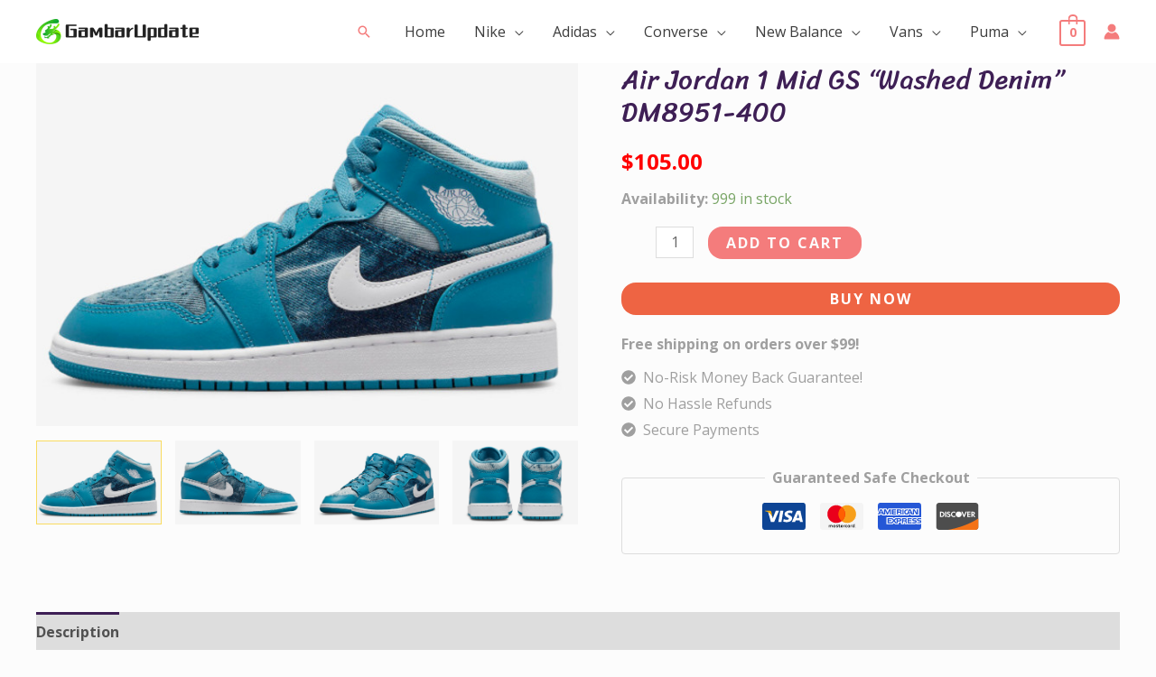

--- FILE ---
content_type: text/html; charset=UTF-8
request_url: https://www.gambarupdate.com/product/cyx141535082322445570/
body_size: 71964
content:
<!DOCTYPE html>
<html dir="ltr" lang="en-US" prefix="og: https://ogp.me/ns#">
<head>
<meta charset="UTF-8">
<meta name="viewport" content="width=device-width, initial-scale=1">
	 <link rel="profile" href="https://gmpg.org/xfn/11"> 
	 <title>Air Jordan 1 Mid GS 'Washed Denim' DM8951-400: Stylish and Classic Sneakers for Girls</title><link rel="preload" href="https://www.gambarupdate.com/wp-content/uploads/2024/04/logo_GU-180x28.png" as="image" imagesrcset="https://www.gambarupdate.com/wp-content/uploads/2024/04/logo_GU-180x28.png 180w, https://www.gambarupdate.com/wp-content/uploads/2024/04/logo_GU-300x47.png 300w, https://www.gambarupdate.com/wp-content/uploads/2024/04/logo_GU-768x121.png 768w, https://www.gambarupdate.com/wp-content/uploads/2024/04/logo_GU-600x95.png 600w, https://www.gambarupdate.com/wp-content/uploads/2024/04/logo_GU-64x10.png 64w, https://www.gambarupdate.com/wp-content/uploads/2024/04/logo_GU.png 945w" imagesizes="(max-width: 180px) 100vw, 180px" /><link rel="preload" href="https://www.gambarupdate.com/wp-content/uploads/catalog/data/2402/05/cyx141535082322445570/vogue-air-jordan-1-mid-gs-washed-denim-dm8951-400-2297.jpg" as="image" /><link rel="preload" href="https://www.gambarupdate.com/wp-content/uploads/catalog/data/2402/05/cyx141535082322445570/best-air-jordan-1-mid-gs-washed-denim-dm8951-400-2590.jpg" as="image" /><link rel='preload' href='https://www.gambarupdate.com/wp-content/cache/perfmatters/www.gambarupdate.com/css/product.used.css?ver=1737085732' as='style' onload="this.rel='stylesheet';this.removeAttribute('onload');"><link rel="stylesheet" id="perfmatters-used-css" href="https://www.gambarupdate.com/wp-content/cache/perfmatters/www.gambarupdate.com/css/product.used.css?ver=1737085732" media="all" />

		<!-- All in One SEO Pro 4.5.3.1 - aioseo.com -->
		<meta name="description" content="Get the iconic Air Jordan 1 Mid GS &#039;Washed Denim&#039; DM8951-400 sneakers. Perfect blend of style and comfort. Shop now!" />
		<meta name="robots" content="max-image-preview:large" />
		<link rel="canonical" href="https://www.gambarupdate.com/product/cyx141535082322445570/" />
		<meta name="generator" content="All in One SEO Pro (AIOSEO) 4.5.3.1" />
		<meta property="og:locale" content="en_US" />
		<meta property="og:site_name" content="gambarupdate -" />
		<meta property="og:type" content="article" />
		<meta property="og:title" content="Air Jordan 1 Mid GS &#039;Washed Denim&#039; DM8951-400: Stylish and Classic Sneakers for Girls" />
		<meta property="og:description" content="Get the iconic Air Jordan 1 Mid GS &#039;Washed Denim&#039; DM8951-400 sneakers. Perfect blend of style and comfort. Shop now!" />
		<meta property="og:url" content="https://www.gambarupdate.com/product/cyx141535082322445570/" />
		<meta property="og:image" content="https://cdn.gambarupdate.com/data/2402/05/cyx141535082322445570/vogue-air-jordan-1-mid-gs-washed-denim-dm8951-400-2297.jpg" />
		<meta property="og:image:secure_url" content="https://cdn.gambarupdate.com/data/2402/05/cyx141535082322445570/vogue-air-jordan-1-mid-gs-washed-denim-dm8951-400-2297.jpg" />
		<meta property="article:published_time" content="2024-02-05T04:16:33+00:00" />
		<meta property="article:modified_time" content="2024-02-05T04:16:33+00:00" />
		<meta name="twitter:card" content="summary" />
		<meta name="twitter:title" content="Air Jordan 1 Mid GS &#039;Washed Denim&#039; DM8951-400: Stylish and Classic Sneakers for Girls" />
		<meta name="twitter:description" content="Get the iconic Air Jordan 1 Mid GS &#039;Washed Denim&#039; DM8951-400 sneakers. Perfect blend of style and comfort. Shop now!" />
		<meta name="twitter:image" content="https://cdn.gambarupdate.com/data/2402/05/cyx141535082322445570/vogue-air-jordan-1-mid-gs-washed-denim-dm8951-400-2297.jpg" />
		<script type="application/ld+json" class="aioseo-schema">
			{"@context":"https:\/\/schema.org","@graph":[{"@type":"BreadcrumbList","@id":"https:\/\/www.gambarupdate.com\/product\/cyx141535082322445570\/#breadcrumblist","itemListElement":[{"@type":"ListItem","@id":"https:\/\/www.gambarupdate.com\/#listItem","position":1,"name":"Home","item":"https:\/\/www.gambarupdate.com\/","nextItem":"https:\/\/www.gambarupdate.com\/product\/cyx141535082322445570\/#listItem"},{"@type":"ListItem","@id":"https:\/\/www.gambarupdate.com\/product\/cyx141535082322445570\/#listItem","position":2,"name":"Air Jordan 1 Mid GS \"Washed Denim\" DM8951-400","previousItem":"https:\/\/www.gambarupdate.com\/#listItem"}]},{"@type":"Organization","@id":"https:\/\/www.gambarupdate.com\/#organization","name":"Custom Print Merch","url":"https:\/\/www.gambarupdate.com\/","logo":{"@type":"ImageObject","url":"https:\/\/www.gambarupdate.com\/wp-content\/uploads\/2024\/04\/logo_GU.png","@id":"https:\/\/www.gambarupdate.com\/product\/cyx141535082322445570\/#organizationLogo","width":945,"height":149},"image":{"@id":"https:\/\/www.gambarupdate.com\/#organizationLogo"},"contactPoint":{"@type":"ContactPoint","telephone":"+12602301956","contactType":"Customer Support"}},{"@type":"Person","@id":"https:\/\/www.gambarupdate.com\/author\/xiezhongmaoyi\/#author","url":"https:\/\/www.gambarupdate.com\/author\/xiezhongmaoyi\/","name":"xiezhongmaoyi"},{"@type":"Product","@id":"https:\/\/www.gambarupdate.com\/product\/cyx141535082322445570\/#wooCommerceProduct","name":"Air Jordan 1 Mid GS \"Washed Denim\" DM8951-400","url":"https:\/\/www.gambarupdate.com\/product\/cyx141535082322445570\/","sku":"CYX141535082322445570","image":{"@type":"ImageObject","url":"https:\/\/www.gambarupdate.com\/wp-content\/uploads\/catalog\/data\/2402\/05\/cyx141535082322445570\/vogue-air-jordan-1-mid-gs-washed-denim-dm8951-400-2297.jpg","@id":"https:\/\/www.gambarupdate.com\/product\/cyx141535082322445570\/#productImage"},"offers":{"@type":"Offer","url":"https:\/\/www.gambarupdate.com\/product\/cyx141535082322445570\/#wooCommerceOffer","priceCurrency":"USD","category":"Air Jordan 1 Mid","availability":"https:\/\/schema.org\/InStock","seller":{"@type":"Organization","@id":"https:\/\/www.gambarupdate.com\/#organization"},"price":105}},{"@type":"WebPage","@id":"https:\/\/www.gambarupdate.com\/product\/cyx141535082322445570\/#webpage","url":"https:\/\/www.gambarupdate.com\/product\/cyx141535082322445570\/","name":"Air Jordan 1 Mid GS 'Washed Denim' DM8951-400: Stylish and Classic Sneakers for Girls","description":"Get the iconic Air Jordan 1 Mid GS 'Washed Denim' DM8951-400 sneakers. Perfect blend of style and comfort. Shop now!","inLanguage":"en-US","isPartOf":{"@id":"https:\/\/www.gambarupdate.com\/#website"},"breadcrumb":{"@id":"https:\/\/www.gambarupdate.com\/product\/cyx141535082322445570\/#breadcrumblist"},"author":{"@id":"https:\/\/www.gambarupdate.com\/author\/xiezhongmaoyi\/#author"},"creator":{"@id":"https:\/\/www.gambarupdate.com\/author\/xiezhongmaoyi\/#author"},"image":{"@type":"ImageObject","url":"https:\/\/www.gambarupdate.com\/wp-content\/uploads\/catalog\/data\/2402\/05\/cyx141535082322445570\/vogue-air-jordan-1-mid-gs-washed-denim-dm8951-400-2297.jpg","@id":"https:\/\/www.gambarupdate.com\/product\/cyx141535082322445570\/#mainImage"},"primaryImageOfPage":{"@id":"https:\/\/www.gambarupdate.com\/product\/cyx141535082322445570\/#mainImage"},"datePublished":"2024-02-05T04:16:33+00:00","dateModified":"2024-02-05T04:16:33+00:00"},{"@type":"WebSite","@id":"https:\/\/www.gambarupdate.com\/#website","url":"https:\/\/www.gambarupdate.com\/","name":"Custom Print Merch","alternateName":"Custom Print Merch","inLanguage":"en-US","publisher":{"@id":"https:\/\/www.gambarupdate.com\/#organization"}}]}
		</script>
		<!-- All in One SEO Pro -->



<link rel='dns-prefetch' href='//use.fontawesome.com'>
<link rel='dns-prefetch' href='//www.gambarupdate.com' />

<link rel='dns-prefetch' href='//use.fontawesome.com' />
<style id='wp-img-auto-sizes-contain-inline-css'>
img:is([sizes=auto i],[sizes^="auto," i]){contain-intrinsic-size:3000px 1500px}
/*# sourceURL=wp-img-auto-sizes-contain-inline-css */
</style>
<link rel='stylesheet' id='flexible-shipping-free-shipping-notice-block-integration-blocks-integration-frontend-css' data-pmdelayedstyle="https://www.gambarupdate.com/wp-content/plugins/flexible-shipping/assets/blocks/free-shipping-notice-block-integration/style-index.css?ver=1705906941" media='all' />
<link rel='stylesheet' id='flexible-shipping-free-shipping-notice-block-integration-blocks-integration-editor-css' data-pmdelayedstyle="https://www.gambarupdate.com/wp-content/plugins/flexible-shipping/assets/blocks/free-shipping-notice-block-integration/style-index.css?ver=1705906941" media='all' />
<link rel='stylesheet' id='astra-theme-css-css' data-pmdelayedstyle="https://www.gambarupdate.com/wp-content/themes/astra/assets/css/minified/frontend.min.css?ver=4.1.8" media='all' />
<style id='astra-theme-css-inline-css'>
.ast-no-sidebar .entry-content .alignfull {margin-left: calc( -50vw + 50%);margin-right: calc( -50vw + 50%);max-width: 100vw;width: 100vw;}.ast-no-sidebar .entry-content .alignwide {margin-left: calc(-41vw + 50%);margin-right: calc(-41vw + 50%);max-width: unset;width: unset;}.ast-no-sidebar .entry-content .alignfull .alignfull,.ast-no-sidebar .entry-content .alignfull .alignwide,.ast-no-sidebar .entry-content .alignwide .alignfull,.ast-no-sidebar .entry-content .alignwide .alignwide,.ast-no-sidebar .entry-content .wp-block-column .alignfull,.ast-no-sidebar .entry-content .wp-block-column .alignwide{width: 100%;margin-left: auto;margin-right: auto;}.wp-block-gallery,.blocks-gallery-grid {margin: 0;}.wp-block-separator {max-width: 100px;}.wp-block-separator.is-style-wide,.wp-block-separator.is-style-dots {max-width: none;}.entry-content .has-2-columns .wp-block-column:first-child {padding-right: 10px;}.entry-content .has-2-columns .wp-block-column:last-child {padding-left: 10px;}@media (max-width: 782px) {.entry-content .wp-block-columns .wp-block-column {flex-basis: 100%;}.entry-content .has-2-columns .wp-block-column:first-child {padding-right: 0;}.entry-content .has-2-columns .wp-block-column:last-child {padding-left: 0;}}body .entry-content .wp-block-latest-posts {margin-left: 0;}body .entry-content .wp-block-latest-posts li {list-style: none;}.ast-no-sidebar .ast-container .entry-content .wp-block-latest-posts {margin-left: 0;}.ast-header-break-point .entry-content .alignwide {margin-left: auto;margin-right: auto;}.entry-content .blocks-gallery-item img {margin-bottom: auto;}.wp-block-pullquote {border-top: 4px solid #555d66;border-bottom: 4px solid #555d66;color: #40464d;}:root{--ast-container-default-xlg-padding:6.67em;--ast-container-default-lg-padding:5.67em;--ast-container-default-slg-padding:4.34em;--ast-container-default-md-padding:3.34em;--ast-container-default-sm-padding:6.67em;--ast-container-default-xs-padding:2.4em;--ast-container-default-xxs-padding:1.4em;--ast-code-block-background:#EEEEEE;--ast-comment-inputs-background:#FAFAFA;}html{font-size:100%;}a,.page-title{color:var(--ast-global-color-2);}a:hover,a:focus{color:var(--ast-global-color-1);}body,button,input,select,textarea,.ast-button,.ast-custom-button{font-family:'Open Sans',sans-serif;font-weight:400;font-size:16px;font-size:1rem;}blockquote{color:var(--ast-global-color-3);}p,.entry-content p{margin-bottom:1em;}h1,.entry-content h1,h2,.entry-content h2,h3,.entry-content h3,h4,.entry-content h4,h5,.entry-content h5,h6,.entry-content h6,.site-title,.site-title a{font-family:'Sriracha',handwriting;font-weight:400;}.site-title{font-size:35px;font-size:2.1875rem;display:none;}header .custom-logo-link img{max-width:180px;}.astra-logo-svg{width:180px;}.site-header .site-description{font-size:15px;font-size:0.9375rem;display:none;}.entry-title{font-size:40px;font-size:2.5rem;}h1,.entry-content h1{font-size:74px;font-size:4.625rem;font-weight:400;font-family:'Sriracha',handwriting;}h2,.entry-content h2{font-size:56px;font-size:3.5rem;font-weight:400;font-family:'Sriracha',handwriting;line-height:1em;}h3,.entry-content h3{font-size:40px;font-size:2.5rem;font-weight:400;font-family:'Sriracha',handwriting;line-height:1em;}h4,.entry-content h4{font-size:24px;font-size:1.5rem;font-family:'Sriracha',handwriting;}h5,.entry-content h5{font-size:20px;font-size:1.25rem;font-family:'Sriracha',handwriting;}h6,.entry-content h6{font-size:13px;font-size:0.8125rem;font-family:'Sriracha',handwriting;}::selection{background-color:var(--ast-global-color-0);color:#000000;}body,h1,.entry-title a,.entry-content h1,h2,.entry-content h2,h3,.entry-content h3,h4,.entry-content h4,h5,.entry-content h5,h6,.entry-content h6{color:var(--ast-global-color-3);}.tagcloud a:hover,.tagcloud a:focus,.tagcloud a.current-item{color:#ffffff;border-color:var(--ast-global-color-2);background-color:var(--ast-global-color-2);}input:focus,input[type="text"]:focus,input[type="email"]:focus,input[type="url"]:focus,input[type="password"]:focus,input[type="reset"]:focus,input[type="search"]:focus,textarea:focus{border-color:var(--ast-global-color-2);}input[type="radio"]:checked,input[type=reset],input[type="checkbox"]:checked,input[type="checkbox"]:hover:checked,input[type="checkbox"]:focus:checked,input[type=range]::-webkit-slider-thumb{border-color:var(--ast-global-color-2);background-color:var(--ast-global-color-2);box-shadow:none;}.site-footer a:hover + .post-count,.site-footer a:focus + .post-count{background:var(--ast-global-color-2);border-color:var(--ast-global-color-2);}.single .nav-links .nav-previous,.single .nav-links .nav-next{color:var(--ast-global-color-2);}.entry-meta,.entry-meta *{line-height:1.45;color:var(--ast-global-color-2);}.entry-meta a:hover,.entry-meta a:hover *,.entry-meta a:focus,.entry-meta a:focus *,.page-links > .page-link,.page-links .page-link:hover,.post-navigation a:hover{color:var(--ast-global-color-1);}#cat option,.secondary .calendar_wrap thead a,.secondary .calendar_wrap thead a:visited{color:var(--ast-global-color-2);}.secondary .calendar_wrap #today,.ast-progress-val span{background:var(--ast-global-color-2);}.secondary a:hover + .post-count,.secondary a:focus + .post-count{background:var(--ast-global-color-2);border-color:var(--ast-global-color-2);}.calendar_wrap #today > a{color:#ffffff;}.page-links .page-link,.single .post-navigation a{color:var(--ast-global-color-2);}.ast-header-break-point .main-header-bar .ast-button-wrap .menu-toggle{border-radius:8px;}.widget-title{font-size:22px;font-size:1.375rem;color:var(--ast-global-color-3);}.single .ast-author-details .author-title{color:var(--ast-global-color-1);}a:focus-visible,.ast-menu-toggle:focus-visible,.site .skip-link:focus-visible,.wp-block-loginout input:focus-visible,.wp-block-search.wp-block-search__button-inside .wp-block-search__inside-wrapper,.ast-header-navigation-arrow:focus-visible{outline-style:dotted;outline-color:inherit;outline-width:thin;border-color:transparent;}input:focus,input[type="text"]:focus,input[type="email"]:focus,input[type="url"]:focus,input[type="password"]:focus,input[type="reset"]:focus,input[type="search"]:focus,textarea:focus,.wp-block-search__input:focus,[data-section="section-header-mobile-trigger"] .ast-button-wrap .ast-mobile-menu-trigger-minimal:focus,.ast-mobile-popup-drawer.active .menu-toggle-close:focus,.woocommerce-ordering select.orderby:focus,#ast-scroll-top:focus,.woocommerce a.add_to_cart_button:focus,.woocommerce .button.single_add_to_cart_button:focus{border-style:dotted;border-color:inherit;border-width:thin;outline-color:transparent;}.ast-logo-title-inline .site-logo-img{padding-right:1em;}.site-logo-img img{ transition:all 0.2s linear;}@media (max-width:921px){#ast-desktop-header{display:none;}}@media (min-width:921px){#ast-mobile-header{display:none;}}.ast-site-header-cart .cart-container,.ast-edd-site-header-cart .ast-edd-cart-container {transition: all 0.2s linear;}.ast-site-header-cart .ast-woo-header-cart-info-wrap,.ast-edd-site-header-cart .ast-edd-header-cart-info-wrap {padding: 0 6px 0 2px;font-weight: 600;line-height: 2.7;display: inline-block;}.ast-site-header-cart i.astra-icon {font-size: 20px;font-size: 1.3em;font-style: normal;font-weight: normal;position: relative;padding: 0 2px;}.ast-site-header-cart i.astra-icon.no-cart-total:after,.ast-header-break-point.ast-header-custom-item-outside .ast-edd-header-cart-info-wrap,.ast-header-break-point.ast-header-custom-item-outside .ast-woo-header-cart-info-wrap {display: none;}.ast-site-header-cart.ast-menu-cart-fill i.astra-icon,.ast-edd-site-header-cart.ast-edd-menu-cart-fill span.astra-icon {font-size: 1.1em;}.astra-cart-drawer {position: fixed;display: block;visibility: hidden;overflow: auto;-webkit-overflow-scrolling: touch;z-index: 10000;background-color: var(--ast-global-color-5);transform: translate3d(0,0,0);opacity: 0;will-change: transform;transition: 0.25s ease;}.woocommerce-mini-cart {position: relative;}.woocommerce-mini-cart::before {content: "";transition: .3s;}.woocommerce-mini-cart.ajax-mini-cart-qty-loading::before {position: absolute;top: 0;left: 0;right: 0;width: 100%;height: 100%;z-index: 1;background-color: var(--ast-global-color-5);opacity: .5;}.astra-cart-drawer {width: 460px;height: 100%;left: 100%;top: 0px;opacity: 1;transform: translate3d(0%,0,0);}.astra-cart-drawer .astra-cart-drawer-header {position: absolute;width: 100%;text-align: left;text-transform: inherit;font-weight: 500;border-bottom: 1px solid var(--ast-border-color);padding: 1.34em;line-height: 1;z-index: 1;max-height: 3.5em;}.astra-cart-drawer .astra-cart-drawer-header .astra-cart-drawer-title {color: var(--ast-global-color-2);}.astra-cart-drawer .astra-cart-drawer-close .ast-close-svg {width: 22px;height: 22px;}.astra-cart-drawer .astra-cart-drawer-content,.astra-cart-drawer .astra-cart-drawer-content .widget_shopping_cart,.astra-cart-drawer .astra-cart-drawer-content .widget_shopping_cart_content {height: 100%;}.astra-cart-drawer .astra-cart-drawer-content {padding-top: 3.5em;}.astra-cart-drawer .ast-mini-cart-price-wrap .multiply-symbol{padding: 0 0.5em;}.astra-cart-drawer .astra-cart-drawer-content .woocommerce-mini-cart-item .ast-mini-cart-price-wrap {float: right;margin-top: 0.5em;max-width: 50%;}.astra-cart-drawer .astra-cart-drawer-content .woocommerce-mini-cart-item .variation {margin-top: 0.5em;margin-bottom: 0.5em;}.astra-cart-drawer .astra-cart-drawer-content .woocommerce-mini-cart-item .variation dt {font-weight: 500;}.astra-cart-drawer .astra-cart-drawer-content .widget_shopping_cart_content {display: flex;flex-direction: column;overflow: hidden;}.astra-cart-drawer .astra-cart-drawer-content .widget_shopping_cart_content ul li {min-height: 60px;}.woocommerce-js .astra-cart-drawer .astra-cart-drawer-content .woocommerce-mini-cart__total {display: flex;justify-content: space-between;padding: 0.7em 1.34em;margin-bottom: 0;}.woocommerce-js .astra-cart-drawer .astra-cart-drawer-content .woocommerce-mini-cart__total strong,.woocommerce-js .astra-cart-drawer .astra-cart-drawer-content .woocommerce-mini-cart__total .amount {width: 50%;}.astra-cart-drawer .astra-cart-drawer-content .woocommerce-mini-cart {padding: 1.3em;flex: 1;overflow: auto;}.astra-cart-drawer .astra-cart-drawer-content .woocommerce-mini-cart a.remove {width: 20px;height: 20px;line-height: 16px;}.astra-cart-drawer .astra-cart-drawer-content .woocommerce-mini-cart__total {padding: 1em 1.5em;margin: 0;text-align: center;}.astra-cart-drawer .astra-cart-drawer-content .woocommerce-mini-cart__buttons {padding: 1.34em;text-align: center;margin-bottom: 0;}.astra-cart-drawer .astra-cart-drawer-content .woocommerce-mini-cart__buttons .button.checkout {margin-right: 0;}.astra-cart-drawer .astra-cart-drawer-content .woocommerce-mini-cart__buttons a{width: 100%;}.woocommerce-js .astra-cart-drawer .astra-cart-drawer-content .woocommerce-mini-cart__buttons a:nth-last-child(1) {margin-bottom: 0;}.astra-cart-drawer .astra-cart-drawer-content .edd-cart-item {padding: .5em 2.6em .5em 1.5em;}.astra-cart-drawer .astra-cart-drawer-content .edd-cart-item .edd-remove-from-cart::after {width: 20px;height: 20px;line-height: 16px;}.astra-cart-drawer .astra-cart-drawer-content .edd-cart-number-of-items {padding: 1em 1.5em 1em 1.5em;margin-bottom: 0;text-align: center;}.astra-cart-drawer .astra-cart-drawer-content .edd_total {padding: .5em 1.5em;margin: 0;text-align: center;}.astra-cart-drawer .astra-cart-drawer-content .cart_item.edd_checkout {padding: 1em 1.5em 0;text-align: center;margin-top: 0;}.astra-cart-drawer .widget_shopping_cart_content > .woocommerce-mini-cart__empty-message {display: none;}.astra-cart-drawer .woocommerce-mini-cart__empty-message,.astra-cart-drawer .cart_item.empty {text-align: center;margin-top: 10px;}body.admin-bar .astra-cart-drawer {padding-top: 32px;}@media (max-width: 782px) {body.admin-bar .astra-cart-drawer {padding-top: 46px;}}.ast-mobile-cart-active body.ast-hfb-header {overflow: hidden;}.ast-mobile-cart-active .astra-mobile-cart-overlay {opacity: 1;cursor: pointer;visibility: visible;z-index: 999;}.ast-mini-cart-empty-wrap {display: flex;flex-wrap: wrap;height: 100%;align-items: flex-end;}.ast-mini-cart-empty-wrap > * {width: 100%;}.astra-cart-drawer-content .ast-mini-cart-empty {height: 100%;display: flex;flex-direction: column;justify-content: space-between;text-align: center;}.astra-cart-drawer-content .ast-mini-cart-empty .ast-mini-cart-message {display: flex;align-items: center;justify-content: center;height: 100%;padding: 1.34em;}@media (min-width: 546px) {.astra-cart-drawer .astra-cart-drawer-content.ast-large-view .woocommerce-mini-cart__buttons {display: flex;}.woocommerce-js .astra-cart-drawer .astra-cart-drawer-content.ast-large-view .woocommerce-mini-cart__buttons a,.woocommerce-js .astra-cart-drawer .astra-cart-drawer-content.ast-large-view .woocommerce-mini-cart__buttons a.checkout {margin-top: 0;margin-bottom: 0;}}.ast-site-header-cart i.astra-icon:after {content: attr(data-cart-total);position: absolute;font-family: 'Open Sans',sans-serif;font-style: normal;top: -10px;right: -12px;font-weight: bold;box-shadow: 1px 1px 3px 0px rgba(0,0,0,0.3);font-size: 11px;padding-left: 0px;padding-right: 2px;line-height: 17px;letter-spacing: -.5px;height: 18px;min-width: 18px;border-radius: 99px;text-align: center;z-index: 3;}li.woocommerce-custom-menu-item .ast-site-header-cart i.astra-icon:after,li.edd-custom-menu-item .ast-edd-site-header-cart span.astra-icon:after {padding-left: 2px;}.astra-cart-drawer .astra-cart-drawer-close {position: absolute;top: 0.5em;right: 0;border: none;margin: 0;padding: .6em 1em .4em;color: var(--ast-global-color-2);background-color: transparent;}.astra-mobile-cart-overlay {background-color: rgba(0,0,0,0.4);position: fixed;top: 0;right: 0;bottom: 0;left: 0;visibility: hidden;opacity: 0;transition: opacity 0.2s ease-in-out;}.astra-cart-drawer .astra-cart-drawer-content .edd-cart-item .edd-remove-from-cart {right: 1.2em;}.ast-header-break-point.ast-woocommerce-cart-menu.ast-hfb-header .ast-cart-menu-wrap,.ast-header-break-point.ast-hfb-header .ast-cart-menu-wrap,.ast-header-break-point .ast-edd-site-header-cart-wrap .ast-edd-cart-menu-wrap {width: auto;height: 2em;font-size: 1.4em;line-height: 2;vertical-align: middle;text-align: right;}.woocommerce-js .astra-cart-drawer .astra-cart-drawer-content .woocommerce-mini-cart__buttons .button:not(.checkout):not(.ast-continue-shopping) {margin-right: 10px;}.woocommerce-js .astra-cart-drawer .astra-cart-drawer-content .woocommerce-mini-cart__buttons .button:not(.checkout):not(.ast-continue-shopping),.ast-site-header-cart .widget_shopping_cart .buttons .button:not(.checkout),.ast-site-header-cart .ast-site-header-cart-data .ast-mini-cart-empty .woocommerce-mini-cart__buttons a.button {background-color: transparent;border-style: solid;border-width: 1px;border-color: var(--ast-global-color-1);color: var(--ast-global-color-1);}.woocommerce-js .astra-cart-drawer .astra-cart-drawer-content .woocommerce-mini-cart__buttons .button:not(.checkout):not(.ast-continue-shopping):hover,.ast-site-header-cart .widget_shopping_cart .buttons .button:not(.checkout):hover {border-color: var(--ast-global-color-2);color: var(--ast-global-color-2);}.woocommerce-js .astra-cart-drawer .astra-cart-drawer-content .woocommerce-mini-cart__buttons a.checkout {margin-left: 0;margin-top: 10px;border-style: solid;border-width: 2px;border-color: var(--ast-global-color-1);}.woocommerce-js .astra-cart-drawer .astra-cart-drawer-content .woocommerce-mini-cart__buttons a.checkout:hover {border-color: var(--ast-global-color-2);}.woocommerce-js .astra-cart-drawer .astra-cart-drawer-content .woocommerce-mini-cart__total strong{padding-right: .5em;text-align: left;font-weight: 500;}.woocommerce-js .astra-cart-drawer .astra-cart-drawer-content .woocommerce-mini-cart__total .amount{text-align: right;}.astra-cart-drawer.active {transform: translate3d(-100%,0,0);visibility: visible;}.ast-site-header-cart.ast-menu-cart-outline .ast-cart-menu-wrap,.ast-site-header-cart.ast-menu-cart-fill .ast-cart-menu-wrap,.ast-edd-site-header-cart.ast-edd-menu-cart-outline .ast-edd-cart-menu-wrap,.ast-edd-site-header-cart.ast-edd-menu-cart-fill .ast-edd-cart-menu-wrap {line-height: 1.8;}.ast-site-header-cart .cart-container *,.ast-edd-site-header-cart .ast-edd-cart-container * {transition: all 0s linear;}@media (max-width:921px){.astra-cart-drawer.active{width:80%;}}@media (max-width:544px){.astra-cart-drawer.active{width:100%;}}.wp-block-buttons.aligncenter{justify-content:center;}@media (max-width:921px){.ast-theme-transparent-header #primary,.ast-theme-transparent-header #secondary{padding:0;}}@media (max-width:921px){.ast-plain-container.ast-no-sidebar #primary{padding:0;}}.ast-plain-container.ast-no-sidebar #primary{margin-top:0;margin-bottom:0;}@media (min-width:1200px){.wp-block-group .has-background{padding:20px;}}@media (min-width:1200px){.ast-plain-container.ast-no-sidebar .entry-content .alignwide .wp-block-cover__inner-container,.ast-plain-container.ast-no-sidebar .entry-content .alignfull .wp-block-cover__inner-container{width:1240px;}}@media (min-width:1200px){.wp-block-cover-image.alignwide .wp-block-cover__inner-container,.wp-block-cover.alignwide .wp-block-cover__inner-container,.wp-block-cover-image.alignfull .wp-block-cover__inner-container,.wp-block-cover.alignfull .wp-block-cover__inner-container{width:100%;}}.wp-block-columns{margin-bottom:unset;}.wp-block-image.size-full{margin:2rem 0;}.wp-block-separator.has-background{padding:0;}.wp-block-gallery{margin-bottom:1.6em;}.wp-block-group{padding-top:4em;padding-bottom:4em;}.wp-block-group__inner-container .wp-block-columns:last-child,.wp-block-group__inner-container :last-child,.wp-block-table table{margin-bottom:0;}.blocks-gallery-grid{width:100%;}.wp-block-navigation-link__content{padding:5px 0;}.wp-block-group .wp-block-group .has-text-align-center,.wp-block-group .wp-block-column .has-text-align-center{max-width:100%;}.has-text-align-center{margin:0 auto;}@media (min-width:1200px){.wp-block-cover__inner-container,.alignwide .wp-block-group__inner-container,.alignfull .wp-block-group__inner-container{max-width:1200px;margin:0 auto;}.wp-block-group.alignnone,.wp-block-group.aligncenter,.wp-block-group.alignleft,.wp-block-group.alignright,.wp-block-group.alignwide,.wp-block-columns.alignwide{margin:2rem 0 1rem 0;}}@media (max-width:1200px){.wp-block-group{padding:3em;}.wp-block-group .wp-block-group{padding:1.5em;}.wp-block-columns,.wp-block-column{margin:1rem 0;}}@media (min-width:921px){.wp-block-columns .wp-block-group{padding:2em;}}@media (max-width:544px){.wp-block-cover-image .wp-block-cover__inner-container,.wp-block-cover .wp-block-cover__inner-container{width:unset;}.wp-block-cover,.wp-block-cover-image{padding:2em 0;}.wp-block-group,.wp-block-cover{padding:2em;}.wp-block-media-text__media img,.wp-block-media-text__media video{width:unset;max-width:100%;}.wp-block-media-text.has-background .wp-block-media-text__content{padding:1em;}}.wp-block-image.aligncenter{margin-left:auto;margin-right:auto;}.wp-block-table.aligncenter{margin-left:auto;margin-right:auto;}@media (min-width:544px){.entry-content .wp-block-media-text.has-media-on-the-right .wp-block-media-text__content{padding:0 8% 0 0;}.entry-content .wp-block-media-text .wp-block-media-text__content{padding:0 0 0 8%;}.ast-plain-container .site-content .entry-content .has-custom-content-position.is-position-bottom-left > *,.ast-plain-container .site-content .entry-content .has-custom-content-position.is-position-bottom-right > *,.ast-plain-container .site-content .entry-content .has-custom-content-position.is-position-top-left > *,.ast-plain-container .site-content .entry-content .has-custom-content-position.is-position-top-right > *,.ast-plain-container .site-content .entry-content .has-custom-content-position.is-position-center-right > *,.ast-plain-container .site-content .entry-content .has-custom-content-position.is-position-center-left > *{margin:0;}}@media (max-width:544px){.entry-content .wp-block-media-text .wp-block-media-text__content{padding:8% 0;}.wp-block-media-text .wp-block-media-text__media img{width:auto;max-width:100%;}}@media (max-width:921px){.ast-separate-container #primary,.ast-separate-container #secondary{padding:1.5em 0;}#primary,#secondary{padding:1.5em 0;margin:0;}.ast-left-sidebar #content > .ast-container{display:flex;flex-direction:column-reverse;width:100%;}.ast-separate-container .ast-article-post,.ast-separate-container .ast-article-single{padding:1.5em 2.14em;}.ast-author-box img.avatar{margin:20px 0 0 0;}}@media (min-width:922px){.ast-separate-container.ast-right-sidebar #primary,.ast-separate-container.ast-left-sidebar #primary{border:0;}.search-no-results.ast-separate-container #primary{margin-bottom:4em;}}.elementor-button-wrapper .elementor-button{border-style:solid;text-decoration:none;border-top-width:0;border-right-width:0;border-left-width:0;border-bottom-width:0;}body .elementor-button.elementor-size-sm,body .elementor-button.elementor-size-xs,body .elementor-button.elementor-size-md,body .elementor-button.elementor-size-lg,body .elementor-button.elementor-size-xl,body .elementor-button{border-top-left-radius:16px;border-top-right-radius:16px;border-bottom-right-radius:16px;border-bottom-left-radius:16px;padding-top:17px;padding-right:17px;padding-bottom:17px;padding-left:17px;}.elementor-button-wrapper .elementor-button{border-color:var(--ast-global-color-1);background-color:var(--ast-global-color-1);}.elementor-button-wrapper .elementor-button:hover,.elementor-button-wrapper .elementor-button:focus{color:var(--ast-global-color-4);background-color:var(--ast-global-color-2);border-color:var(--ast-global-color-2);}.wp-block-button .wp-block-button__link ,.elementor-button-wrapper .elementor-button,.elementor-button-wrapper .elementor-button:visited{color:var(--ast-global-color-4);}.elementor-button-wrapper .elementor-button{font-weight:800;font-size:14px;font-size:0.875rem;line-height:1em;text-transform:uppercase;letter-spacing:2px;}body .elementor-button.elementor-size-sm,body .elementor-button.elementor-size-xs,body .elementor-button.elementor-size-md,body .elementor-button.elementor-size-lg,body .elementor-button.elementor-size-xl,body .elementor-button{font-size:14px;font-size:0.875rem;}.wp-block-button .wp-block-button__link:hover,.wp-block-button .wp-block-button__link:focus{color:var(--ast-global-color-4);background-color:var(--ast-global-color-2);border-color:var(--ast-global-color-2);}.elementor-widget-heading h2.elementor-heading-title{line-height:1em;}.elementor-widget-heading h3.elementor-heading-title{line-height:1em;}.wp-block-button .wp-block-button__link{border-top-width:0;border-right-width:0;border-left-width:0;border-bottom-width:0;border-color:var(--ast-global-color-1);background-color:var(--ast-global-color-1);color:var(--ast-global-color-4);font-family:inherit;font-weight:800;line-height:1em;text-transform:uppercase;letter-spacing:2px;font-size:14px;font-size:0.875rem;border-top-left-radius:16px;border-top-right-radius:16px;border-bottom-right-radius:16px;border-bottom-left-radius:16px;padding-top:17px;padding-right:17px;padding-bottom:17px;padding-left:17px;}@media (max-width:544px){.wp-block-button .wp-block-button__link{font-size:13px;font-size:0.8125rem;}}.menu-toggle,button,.ast-button,.ast-custom-button,.button,input#submit,input[type="button"],input[type="submit"],input[type="reset"]{border-style:solid;border-top-width:0;border-right-width:0;border-left-width:0;border-bottom-width:0;color:var(--ast-global-color-4);border-color:var(--ast-global-color-1);background-color:var(--ast-global-color-1);padding-top:17px;padding-right:17px;padding-bottom:17px;padding-left:17px;font-family:inherit;font-weight:800;font-size:14px;font-size:0.875rem;line-height:1em;text-transform:uppercase;letter-spacing:2px;border-top-left-radius:16px;border-top-right-radius:16px;border-bottom-right-radius:16px;border-bottom-left-radius:16px;}button:focus,.menu-toggle:hover,button:hover,.ast-button:hover,.ast-custom-button:hover .button:hover,.ast-custom-button:hover ,input[type=reset]:hover,input[type=reset]:focus,input#submit:hover,input#submit:focus,input[type="button"]:hover,input[type="button"]:focus,input[type="submit"]:hover,input[type="submit"]:focus{color:var(--ast-global-color-4);background-color:var(--ast-global-color-2);border-color:var(--ast-global-color-2);}@media (max-width:544px){.menu-toggle,button,.ast-button,.ast-custom-button,.button,input#submit,input[type="button"],input[type="submit"],input[type="reset"]{font-size:13px;font-size:0.8125rem;}}@media (max-width:921px){.ast-mobile-header-stack .main-header-bar .ast-search-menu-icon{display:inline-block;}.ast-header-break-point.ast-header-custom-item-outside .ast-mobile-header-stack .main-header-bar .ast-search-icon{margin:0;}.ast-comment-avatar-wrap img{max-width:2.5em;}.ast-separate-container .ast-comment-list li.depth-1{padding:1.5em 2.14em;}.ast-separate-container .comment-respond{padding:2em 2.14em;}.ast-comment-meta{padding:0 1.8888em 1.3333em;}}@media (min-width:544px){.ast-container{max-width:100%;}}@media (max-width:544px){.ast-separate-container .ast-article-post,.ast-separate-container .ast-article-single,.ast-separate-container .comments-title,.ast-separate-container .ast-archive-description{padding:1.5em 1em;}.ast-separate-container #content .ast-container{padding-left:0.54em;padding-right:0.54em;}.ast-separate-container .ast-comment-list li.depth-1{padding:1.5em 1em;margin-bottom:1.5em;}.ast-separate-container .ast-comment-list .bypostauthor{padding:.5em;}.ast-search-menu-icon.ast-dropdown-active .search-field{width:170px;}.menu-toggle,button,.ast-button,.button,input#submit,input[type="button"],input[type="submit"],input[type="reset"]{font-size:13px;font-size:0.8125rem;}}@media (max-width:921px){.ast-header-break-point .ast-search-menu-icon.slide-search .search-form{right:0;}.ast-header-break-point .ast-mobile-header-stack .ast-search-menu-icon.slide-search .search-form{right:-1em;}}body,.ast-separate-container{background-color:var(--ast-global-color-4);;background-image:none;;}.ast-no-sidebar.ast-separate-container .entry-content .alignfull {margin-left: -6.67em;margin-right: -6.67em;width: auto;}@media (max-width: 1200px) {.ast-no-sidebar.ast-separate-container .entry-content .alignfull {margin-left: -2.4em;margin-right: -2.4em;}}@media (max-width: 768px) {.ast-no-sidebar.ast-separate-container .entry-content .alignfull {margin-left: -2.14em;margin-right: -2.14em;}}@media (max-width: 544px) {.ast-no-sidebar.ast-separate-container .entry-content .alignfull {margin-left: -1em;margin-right: -1em;}}.ast-no-sidebar.ast-separate-container .entry-content .alignwide {margin-left: -20px;margin-right: -20px;}.ast-no-sidebar.ast-separate-container .entry-content .wp-block-column .alignfull,.ast-no-sidebar.ast-separate-container .entry-content .wp-block-column .alignwide {margin-left: auto;margin-right: auto;width: 100%;}@media (max-width:921px){.site-title{display:none;}.site-header .site-description{display:none;}.entry-title{font-size:30px;}h1,.entry-content h1{font-size:48px;}h2,.entry-content h2{font-size:40px;}h3,.entry-content h3{font-size:20px;}.astra-logo-svg{width:170px;}header .custom-logo-link img,.ast-header-break-point .site-logo-img .custom-mobile-logo-link img{max-width:170px;}}@media (max-width:544px){.site-title{display:none;}.site-header .site-description{display:none;}.entry-title{font-size:30px;}h1,.entry-content h1{font-size:32px;}h2,.entry-content h2{font-size:28px;}h3,.entry-content h3{font-size:20px;}header .custom-logo-link img,.ast-header-break-point .site-branding img,.ast-header-break-point .custom-logo-link img{max-width:150px;}.astra-logo-svg{width:150px;}.ast-header-break-point .site-logo-img .custom-mobile-logo-link img{max-width:150px;}}@media (max-width:921px){html{font-size:91.2%;}}@media (max-width:544px){html{font-size:91.2%;}}@media (min-width:922px){.ast-container{max-width:1240px;}}@font-face {font-family: "Astra";src: url(https://www.gambarupdate.com/wp-content/themes/astra/assets/fonts/astra.woff) format("woff"),url(https://www.gambarupdate.com/wp-content/themes/astra/assets/fonts/astra.ttf) format("truetype"),url(https://www.gambarupdate.com/wp-content/themes/astra/assets/fonts/astra.svg#astra) format("svg");font-weight: normal;font-style: normal;font-display: fallback;}@media (min-width:922px){.main-header-menu .sub-menu .menu-item.ast-left-align-sub-menu:hover > .sub-menu,.main-header-menu .sub-menu .menu-item.ast-left-align-sub-menu.focus > .sub-menu{margin-left:-0px;}}.footer-widget-area[data-section^="section-fb-html-"] .ast-builder-html-element{text-align:center;}.astra-icon-down_arrow::after {content: "\e900";font-family: Astra;}.astra-icon-close::after {content: "\e5cd";font-family: Astra;}.astra-icon-drag_handle::after {content: "\e25d";font-family: Astra;}.astra-icon-format_align_justify::after {content: "\e235";font-family: Astra;}.astra-icon-menu::after {content: "\e5d2";font-family: Astra;}.astra-icon-reorder::after {content: "\e8fe";font-family: Astra;}.astra-icon-search::after {content: "\e8b6";font-family: Astra;}.astra-icon-zoom_in::after {content: "\e56b";font-family: Astra;}.astra-icon-check-circle::after {content: "\e901";font-family: Astra;}.astra-icon-shopping-cart::after {content: "\f07a";font-family: Astra;}.astra-icon-shopping-bag::after {content: "\f290";font-family: Astra;}.astra-icon-shopping-basket::after {content: "\f291";font-family: Astra;}.astra-icon-circle-o::after {content: "\e903";font-family: Astra;}.astra-icon-certificate::after {content: "\e902";font-family: Astra;}blockquote {padding: 1.2em;}:root .has-ast-global-color-0-color{color:var(--ast-global-color-0);}:root .has-ast-global-color-0-background-color{background-color:var(--ast-global-color-0);}:root .wp-block-button .has-ast-global-color-0-color{color:var(--ast-global-color-0);}:root .wp-block-button .has-ast-global-color-0-background-color{background-color:var(--ast-global-color-0);}:root .has-ast-global-color-1-color{color:var(--ast-global-color-1);}:root .has-ast-global-color-1-background-color{background-color:var(--ast-global-color-1);}:root .wp-block-button .has-ast-global-color-1-color{color:var(--ast-global-color-1);}:root .wp-block-button .has-ast-global-color-1-background-color{background-color:var(--ast-global-color-1);}:root .has-ast-global-color-2-color{color:var(--ast-global-color-2);}:root .has-ast-global-color-2-background-color{background-color:var(--ast-global-color-2);}:root .wp-block-button .has-ast-global-color-2-color{color:var(--ast-global-color-2);}:root .wp-block-button .has-ast-global-color-2-background-color{background-color:var(--ast-global-color-2);}:root .has-ast-global-color-3-color{color:var(--ast-global-color-3);}:root .has-ast-global-color-3-background-color{background-color:var(--ast-global-color-3);}:root .wp-block-button .has-ast-global-color-3-color{color:var(--ast-global-color-3);}:root .wp-block-button .has-ast-global-color-3-background-color{background-color:var(--ast-global-color-3);}:root .has-ast-global-color-4-color{color:var(--ast-global-color-4);}:root .has-ast-global-color-4-background-color{background-color:var(--ast-global-color-4);}:root .wp-block-button .has-ast-global-color-4-color{color:var(--ast-global-color-4);}:root .wp-block-button .has-ast-global-color-4-background-color{background-color:var(--ast-global-color-4);}:root .has-ast-global-color-5-color{color:var(--ast-global-color-5);}:root .has-ast-global-color-5-background-color{background-color:var(--ast-global-color-5);}:root .wp-block-button .has-ast-global-color-5-color{color:var(--ast-global-color-5);}:root .wp-block-button .has-ast-global-color-5-background-color{background-color:var(--ast-global-color-5);}:root .has-ast-global-color-6-color{color:var(--ast-global-color-6);}:root .has-ast-global-color-6-background-color{background-color:var(--ast-global-color-6);}:root .wp-block-button .has-ast-global-color-6-color{color:var(--ast-global-color-6);}:root .wp-block-button .has-ast-global-color-6-background-color{background-color:var(--ast-global-color-6);}:root .has-ast-global-color-7-color{color:var(--ast-global-color-7);}:root .has-ast-global-color-7-background-color{background-color:var(--ast-global-color-7);}:root .wp-block-button .has-ast-global-color-7-color{color:var(--ast-global-color-7);}:root .wp-block-button .has-ast-global-color-7-background-color{background-color:var(--ast-global-color-7);}:root .has-ast-global-color-8-color{color:var(--ast-global-color-8);}:root .has-ast-global-color-8-background-color{background-color:var(--ast-global-color-8);}:root .wp-block-button .has-ast-global-color-8-color{color:var(--ast-global-color-8);}:root .wp-block-button .has-ast-global-color-8-background-color{background-color:var(--ast-global-color-8);}:root{--ast-global-color-0:#f9db60;--ast-global-color-1:#f47c7c;--ast-global-color-2:#3e1f55;--ast-global-color-3:#9f9f9f;--ast-global-color-4:#fcfcfc;--ast-global-color-5:#ffffff;--ast-global-color-6:#243673;--ast-global-color-7:#ffffff;--ast-global-color-8:#f7f7f7;}:root {--ast-border-color : #dddddd;}.ast-archive-entry-banner {-js-display: flex;display: flex;flex-direction: column;justify-content: center;text-align: center;position: relative;background: #eeeeee;}.ast-archive-entry-banner[data-banner-width-type="custom"] {margin: 0 auto;width: 100%;}.ast-archive-entry-banner[data-banner-layout="layout-1"] {background: inherit;padding: 20px 0;text-align: left;}.ast-archive-entry-banner[data-post-type="product"]{text-align:center;justify-content:center;}.ast-archive-entry-banner[data-post-type="product"] .ast-container{width:100%;padding-top:10px;padding-bottom:10px;}.ast-archive-entry-banner[data-post-type="product"] .ast-container h1{font-size:40px;font-size:2.5rem;}.ast-page-builder-template .ast-archive-entry-banner[data-post-type="product"] .ast-container{max-width:100%;}.ast-narrow-container .ast-archive-entry-banner[data-post-type="product"] .ast-container{max-width:750px;}.ast-archive-entry-banner[data-post-type="product"] .ast-container > *:not(:last-child){margin-bottom:10px;}@media (min-width:922px){.ast-narrow-container .ast-archive-entry-banner[data-post-type="product"] .ast-container{max-width:750px;padding-left:0;padding-right:0;}}@media (max-width:921px){.ast-archive-entry-banner[data-post-type="product"] .ast-container{padding-left:0;padding-right:0;}}.ast-breadcrumbs .trail-browse,.ast-breadcrumbs .trail-items,.ast-breadcrumbs .trail-items li{display:inline-block;margin:0;padding:0;border:none;background:inherit;text-indent:0;text-decoration:none;}.ast-breadcrumbs .trail-browse{font-size:inherit;font-style:inherit;font-weight:inherit;color:inherit;}.ast-breadcrumbs .trail-items{list-style:none;}.trail-items li::after{padding:0 0.3em;content:"\00bb";}.trail-items li:last-of-type::after{display:none;}h1,.entry-content h1,h2,.entry-content h2,h3,.entry-content h3,h4,.entry-content h4,h5,.entry-content h5,h6,.entry-content h6{color:var(--ast-global-color-2);}@media (max-width:921px){.ast-builder-grid-row-container.ast-builder-grid-row-tablet-3-firstrow .ast-builder-grid-row > *:first-child,.ast-builder-grid-row-container.ast-builder-grid-row-tablet-3-lastrow .ast-builder-grid-row > *:last-child{grid-column:1 / -1;}}@media (max-width:544px){.ast-builder-grid-row-container.ast-builder-grid-row-mobile-3-firstrow .ast-builder-grid-row > *:first-child,.ast-builder-grid-row-container.ast-builder-grid-row-mobile-3-lastrow .ast-builder-grid-row > *:last-child{grid-column:1 / -1;}}.ast-builder-layout-element[data-section="title_tagline"]{display:flex;}@media (max-width:921px){.ast-header-break-point .ast-builder-layout-element[data-section="title_tagline"]{display:flex;}}@media (max-width:544px){.ast-header-break-point .ast-builder-layout-element[data-section="title_tagline"]{display:flex;}}.ast-builder-menu-1{font-family:inherit;font-weight:inherit;}.ast-builder-menu-1 .menu-item > .menu-link{color:#3d3d3d;}.ast-builder-menu-1 .menu-item > .ast-menu-toggle{color:#3d3d3d;}.ast-builder-menu-1 .menu-item:hover > .menu-link,.ast-builder-menu-1 .inline-on-mobile .menu-item:hover > .ast-menu-toggle{color:var(--ast-global-color-1);}.ast-builder-menu-1 .menu-item:hover > .ast-menu-toggle{color:var(--ast-global-color-1);}.ast-builder-menu-1 .menu-item.current-menu-item > .menu-link,.ast-builder-menu-1 .inline-on-mobile .menu-item.current-menu-item > .ast-menu-toggle,.ast-builder-menu-1 .current-menu-ancestor > .menu-link{color:var(--ast-global-color-1);}.ast-builder-menu-1 .menu-item.current-menu-item > .ast-menu-toggle{color:var(--ast-global-color-1);}.ast-builder-menu-1 .sub-menu,.ast-builder-menu-1 .inline-on-mobile .sub-menu{border-top-width:2px;border-bottom-width:0;border-right-width:0;border-left-width:0;border-color:var(--ast-global-color-0);border-style:solid;}.ast-builder-menu-1 .main-header-menu > .menu-item > .sub-menu,.ast-builder-menu-1 .main-header-menu > .menu-item > .astra-full-megamenu-wrapper{margin-top:0;}.ast-desktop .ast-builder-menu-1 .main-header-menu > .menu-item > .sub-menu:before,.ast-desktop .ast-builder-menu-1 .main-header-menu > .menu-item > .astra-full-megamenu-wrapper:before{height:calc( 0px + 5px );}.ast-desktop .ast-builder-menu-1 .menu-item .sub-menu .menu-link{border-style:none;}@media (max-width:921px){.ast-header-break-point .ast-builder-menu-1 .menu-item.menu-item-has-children > .ast-menu-toggle{top:0;}.ast-builder-menu-1 .inline-on-mobile .menu-item.menu-item-has-children > .ast-menu-toggle{right:-15px;}.ast-builder-menu-1 .menu-item-has-children > .menu-link:after{content:unset;}.ast-builder-menu-1 .main-header-menu > .menu-item > .sub-menu,.ast-builder-menu-1 .main-header-menu > .menu-item > .astra-full-megamenu-wrapper{margin-top:0;}}@media (max-width:544px){.ast-header-break-point .ast-builder-menu-1 .menu-item.menu-item-has-children > .ast-menu-toggle{top:0;}.ast-builder-menu-1 .main-header-menu > .menu-item > .sub-menu,.ast-builder-menu-1 .main-header-menu > .menu-item > .astra-full-megamenu-wrapper{margin-top:0;}}.ast-builder-menu-1{display:flex;}@media (max-width:921px){.ast-header-break-point .ast-builder-menu-1{display:flex;}}@media (max-width:544px){.ast-header-break-point .ast-builder-menu-1{display:flex;}}.ast-builder-html-element img.alignnone{display:inline-block;}.ast-builder-html-element p:first-child{margin-top:0;}.ast-builder-html-element p:last-child{margin-bottom:0;}.ast-header-break-point .main-header-bar .ast-builder-html-element{line-height:1.85714285714286;}.ast-header-html-1 .ast-builder-html-element{font-size:15px;font-size:0.9375rem;}.ast-header-html-1{font-size:15px;font-size:0.9375rem;}.ast-header-html-1{display:flex;}@media (max-width:921px){.ast-header-break-point .ast-header-html-1{display:flex;}}@media (max-width:544px){.ast-header-break-point .ast-header-html-1{display:flex;}}.main-header-bar .main-header-bar-navigation .ast-search-icon {display: block;z-index: 4;position: relative;}.ast-search-icon .ast-icon {z-index: 4;}.ast-search-icon {z-index: 4;position: relative;line-height: normal;}.main-header-bar .ast-search-menu-icon .search-form {background-color: #ffffff;}.ast-search-menu-icon.ast-dropdown-active.slide-search .search-form {visibility: visible;opacity: 1;}.ast-search-menu-icon .search-form {border: 1px solid #e7e7e7;line-height: normal;padding: 0 3em 0 0;border-radius: 2px;display: inline-block;-webkit-backface-visibility: hidden;backface-visibility: hidden;position: relative;color: inherit;background-color: #fff;}.ast-search-menu-icon .astra-search-icon {-js-display: flex;display: flex;line-height: normal;}.ast-search-menu-icon .astra-search-icon:focus {outline: none;}.ast-search-menu-icon .search-field {border: none;background-color: transparent;transition: width .2s;border-radius: inherit;color: inherit;font-size: inherit;width: 0;color: #757575;}.ast-search-menu-icon .search-submit {display: none;background: none;border: none;font-size: 1.3em;color: #757575;}.ast-search-menu-icon.ast-dropdown-active {visibility: visible;opacity: 1;position: relative;}.ast-search-menu-icon.ast-dropdown-active .search-field {width: 235px;}.ast-header-search .ast-search-menu-icon.slide-search .search-form,.ast-header-search .ast-search-menu-icon.ast-inline-search .search-form {-js-display: flex;display: flex;align-items: center;}.ast-search-menu-icon.ast-inline-search .search-field {width : 100%;padding : 0.60em;padding-right : 5.5em;}.site-header-section-left .ast-search-menu-icon.slide-search .search-form {padding-left: 3em;padding-right: unset;left: -1em;right: unset;}.site-header-section-left .ast-search-menu-icon.slide-search .search-form .search-field {margin-right: unset;margin-left: 10px;}.ast-search-menu-icon.slide-search .search-form {-webkit-backface-visibility: visible;backface-visibility: visible;visibility: hidden;opacity: 0;transition: all .2s;position: absolute;z-index: 3;right: -1em;top: 50%;transform: translateY(-50%);}.ast-header-search .ast-search-menu-icon .search-form .search-field:-ms-input-placeholder,.ast-header-search .ast-search-menu-icon .search-form .search-field:-ms-input-placeholder{opacity:0.5;}.ast-header-search .ast-search-menu-icon.slide-search .search-form,.ast-header-search .ast-search-menu-icon.ast-inline-search .search-form{-js-display:flex;display:flex;align-items:center;}.ast-builder-layout-element.ast-header-search{height:auto;}.ast-header-search .astra-search-icon{color:var(--ast-global-color-1);font-size:18px;}.ast-header-search .search-field::placeholder,.ast-header-search .ast-icon{color:var(--ast-global-color-1);}.ast-header-search .ast-search-menu-icon.ast-dropdown-active .search-field{margin-right:8px;}@media (max-width:921px){.ast-header-search .astra-search-icon{font-size:18px;}.ast-header-search .ast-search-menu-icon.ast-dropdown-active .search-field{margin-right:8px;}}@media (max-width:544px){.ast-header-search .astra-search-icon{font-size:18px;}.ast-header-search .ast-search-menu-icon.ast-dropdown-active .search-field{margin-right:8px;}}.ast-header-search{display:flex;}@media (max-width:921px){.ast-header-break-point .ast-header-search{display:flex;}}@media (max-width:544px){.ast-header-break-point .ast-header-search{display:flex;}}.ast-header-account-type-icon{-js-display:inline-flex;display:inline-flex;align-self:center;vertical-align:middle;}.ast-header-account-type-avatar .avatar{display:inline;border-radius:100%;max-width:100%;}.as.site-header-focus-item.ast-header-account:hover > .customize-partial-edit-shortcut{opacity:0;}.site-header-focus-item.ast-header-account:hover > * > .customize-partial-edit-shortcut{opacity:1;}.ast-header-account-wrap .ast-header-account-type-icon .ahfb-svg-iconset svg path:not( .ast-hf-account-unfill ),.ast-header-account-wrap .ast-header-account-type-icon .ahfb-svg-iconset svg circle{fill:var(--ast-global-color-1);}.ast-mobile-popup-content .ast-header-account-wrap .ast-header-account-type-icon .ahfb-svg-iconset svg path:not( .ast-hf-account-unfill ),.ast-mobile-popup-content .ast-header-account-wrap .ast-header-account-type-icon .ahfb-svg-iconset svg circle{fill:var(--ast-global-color-1);}.ast-header-account-wrap .ast-header-account-type-icon .ahfb-svg-iconset svg{height:18px;width:18px;}.ast-header-account-wrap .ast-header-account-type-avatar .avatar{width:40px;}@media (max-width:921px){.ast-header-account-wrap .ast-header-account-type-icon .ahfb-svg-iconset svg{height:18px;width:18px;}.ast-header-account-wrap .ast-header-account-type-avatar .avatar{width:20px;}}@media (max-width:544px){.ast-header-account-wrap .ast-header-account-type-icon .ahfb-svg-iconset svg{height:18px;width:18px;}.ast-header-account-wrap .ast-header-account-type-avatar .avatar{width:20px;}}.ast-header-account-wrap{display:flex;}@media (max-width:921px){.ast-header-break-point .ast-header-account-wrap{display:flex;}}@media (max-width:544px){.ast-header-break-point .ast-header-account-wrap{display:flex;}}.ast-site-header-cart .ast-cart-menu-wrap,.ast-site-header-cart .ast-addon-cart-wrap{color:var(--ast-global-color-1);}.ast-site-header-cart .ast-cart-menu-wrap .count,.ast-site-header-cart .ast-cart-menu-wrap .count:after,.ast-site-header-cart .ast-addon-cart-wrap .count,.ast-site-header-cart .ast-addon-cart-wrap .ast-icon-shopping-cart:after{color:var(--ast-global-color-1);border-color:var(--ast-global-color-1);}.ast-site-header-cart .ast-addon-cart-wrap .ast-icon-shopping-cart:after{color:#000000;background-color:var(--ast-global-color-1);}.ast-site-header-cart .ast-woo-header-cart-info-wrap{color:var(--ast-global-color-1);}.ast-site-header-cart .ast-addon-cart-wrap i.astra-icon:after{color:#000000;background-color:var(--ast-global-color-1);}.ast-site-header-cart a.cart-container *{transition:none;}.ast-site-header-cart .ast-addon-cart-wrap i.astra-icon:after,.ast-theme-transparent-header .ast-site-header-cart .ast-addon-cart-wrap i.astra-icon:after{color:#000000;}.ast-desktop-cart-flyout.ast-site-header-cart:focus .widget_shopping_cart,.ast-desktop-cart-flyout.ast-site-header-cart:hover .widget_shopping_cart{opacity:0;visibility:hidden;}.ast-desktop .astra-cart-drawer{width:35%;}@media (max-width:921px){.astra-cart-drawer.active{width:80%;}}@media (max-width:544px){.astra-cart-drawer.active{width:80%;}}.ast-site-header-cart .ast-cart-menu-wrap,.ast-site-header-cart .ast-addon-cart-wrap{color:var(--ast-global-color-1);}.ast-menu-cart-outline .ast-cart-menu-wrap .count,.ast-menu-cart-outline .ast-addon-cart-wrap{color:var(--ast-global-color-1);}.ast-site-header-cart .ast-menu-cart-outline .ast-woo-header-cart-info-wrap{color:var(--ast-global-color-1);}.ast-site-header-cart.ast-menu-cart-outline .ast-cart-menu-wrap,.ast-site-header-cart.ast-menu-cart-fill .ast-cart-menu-wrap,.ast-site-header-cart.ast-menu-cart-outline .ast-cart-menu-wrap .count,.ast-site-header-cart.ast-menu-cart-fill .ast-cart-menu-wrap .count,.ast-site-header-cart.ast-menu-cart-outline .ast-addon-cart-wrap,.ast-site-header-cart.ast-menu-cart-fill .ast-addon-cart-wrap,.ast-site-header-cart.ast-menu-cart-outline .ast-woo-header-cart-info-wrap,.ast-site-header-cart.ast-menu-cart-fill .ast-woo-header-cart-info-wrap{border-top-left-radius:3px;border-top-right-radius:3px;border-bottom-right-radius:3px;border-bottom-left-radius:3px;}.ast-menu-cart-fill .ast-cart-menu-wrap .count,.ast-menu-cart-fill .ast-cart-menu-wrap,.ast-menu-cart-fill .ast-addon-cart-wrap .ast-woo-header-cart-info-wrap,.ast-menu-cart-fill .ast-addon-cart-wrap{background-color:var(--ast-global-color-1);color:#000000;}.ast-menu-cart-fill .ast-site-header-cart-li:hover .ast-cart-menu-wrap .count,.ast-menu-cart-fill .ast-site-header-cart-li:hover .ast-cart-menu-wrap,.ast-menu-cart-fill .ast-site-header-cart-li:hover .ast-addon-cart-wrap,.ast-menu-cart-fill .ast-site-header-cart-li:hover .ast-addon-cart-wrap .ast-woo-header-cart-info-wrap,.ast-menu-cart-fill .ast-site-header-cart-li:hover .ast-addon-cart-wrap i.astra-icon:after{color:#000000;}.ast-site-header-cart .ast-site-header-cart-li:hover .ast-addon-cart-wrap i.astra-icon:after{color:#000000;}.ast-site-header-cart.ast-menu-cart-fill .ast-site-header-cart-li:hover .astra-icon{color:#000000;}#ast-site-header-cart .widget_shopping_cart:before,#ast-site-header-cart .widget_shopping_cart:after{transition:all 0.3s ease;margin-left:0.5em;}.ast-header-woo-cart{display:flex;}@media (max-width:921px){.ast-header-break-point .ast-header-woo-cart{display:flex;}}@media (max-width:544px){.ast-header-break-point .ast-header-woo-cart{display:flex;}}.site-below-footer-wrap{padding-top:20px;padding-bottom:20px;}.site-below-footer-wrap[data-section="section-below-footer-builder"]{background-color:var(--ast-global-color-8);;background-image:none;;min-height:80px;border-style:solid;border-width:0px;border-top-width:2px;border-top-color:rgba(122,122,122,0.15);}.site-below-footer-wrap[data-section="section-below-footer-builder"] .ast-builder-grid-row{max-width:1200px;margin-left:auto;margin-right:auto;}.site-below-footer-wrap[data-section="section-below-footer-builder"] .ast-builder-grid-row,.site-below-footer-wrap[data-section="section-below-footer-builder"] .site-footer-section{align-items:flex-start;}.site-below-footer-wrap[data-section="section-below-footer-builder"].ast-footer-row-inline .site-footer-section{display:flex;margin-bottom:0;}.ast-builder-grid-row-2-equal .ast-builder-grid-row{grid-template-columns:repeat( 2,1fr );}@media (max-width:921px){.site-below-footer-wrap[data-section="section-below-footer-builder"].ast-footer-row-tablet-inline .site-footer-section{display:flex;margin-bottom:0;}.site-below-footer-wrap[data-section="section-below-footer-builder"].ast-footer-row-tablet-stack .site-footer-section{display:block;margin-bottom:10px;}.ast-builder-grid-row-container.ast-builder-grid-row-tablet-2-equal .ast-builder-grid-row{grid-template-columns:repeat( 2,1fr );}}@media (max-width:544px){.site-below-footer-wrap[data-section="section-below-footer-builder"].ast-footer-row-mobile-inline .site-footer-section{display:flex;margin-bottom:0;}.site-below-footer-wrap[data-section="section-below-footer-builder"].ast-footer-row-mobile-stack .site-footer-section{display:block;margin-bottom:10px;}.ast-builder-grid-row-container.ast-builder-grid-row-mobile-full .ast-builder-grid-row{grid-template-columns:1fr;}}.site-below-footer-wrap[data-section="section-below-footer-builder"]{display:grid;}@media (max-width:921px){.ast-header-break-point .site-below-footer-wrap[data-section="section-below-footer-builder"]{display:grid;}}@media (max-width:544px){.ast-header-break-point .site-below-footer-wrap[data-section="section-below-footer-builder"]{display:grid;}}.ast-builder-html-element img.alignnone{display:inline-block;}.ast-builder-html-element p:first-child{margin-top:0;}.ast-builder-html-element p:last-child{margin-bottom:0;}.ast-header-break-point .main-header-bar .ast-builder-html-element{line-height:1.85714285714286;}.footer-widget-area[data-section="section-fb-html-1"] .ast-builder-html-element{color:var(--ast-global-color-2);font-size:14px;font-size:0.875rem;}.footer-widget-area[data-section="section-fb-html-1"]{font-size:14px;font-size:0.875rem;}.footer-widget-area[data-section="section-fb-html-1"]{display:block;}@media (max-width:921px){.ast-header-break-point .footer-widget-area[data-section="section-fb-html-1"]{display:block;}}@media (max-width:544px){.ast-header-break-point .footer-widget-area[data-section="section-fb-html-1"]{display:block;}}.footer-widget-area[data-section="section-fb-html-2"]{display:block;}@media (max-width:921px){.ast-header-break-point .footer-widget-area[data-section="section-fb-html-2"]{display:block;}}@media (max-width:544px){.ast-header-break-point .footer-widget-area[data-section="section-fb-html-2"]{display:block;}}.footer-widget-area[data-section="section-fb-html-1"] .ast-builder-html-element{text-align:left;}@media (max-width:921px){.footer-widget-area[data-section="section-fb-html-1"] .ast-builder-html-element{text-align:center;}}@media (max-width:544px){.footer-widget-area[data-section="section-fb-html-1"] .ast-builder-html-element{text-align:left;}}.footer-widget-area[data-section="section-fb-html-2"] .ast-builder-html-element{text-align:right;}@media (max-width:921px){.footer-widget-area[data-section="section-fb-html-2"] .ast-builder-html-element{text-align:right;}}@media (max-width:544px){.footer-widget-area[data-section="section-fb-html-2"] .ast-builder-html-element{text-align:center;}}.ast-footer-copyright{text-align:left;}.ast-footer-copyright {color:var(--ast-global-color-3);}@media (max-width:921px){.ast-footer-copyright{text-align:left;}}@media (max-width:544px){.ast-footer-copyright{text-align:center;}}.ast-footer-copyright {font-size:13px;font-size:0.8125rem;}.ast-footer-copyright.ast-builder-layout-element{display:flex;}@media (max-width:921px){.ast-header-break-point .ast-footer-copyright.ast-builder-layout-element{display:flex;}}@media (max-width:544px){.ast-header-break-point .ast-footer-copyright.ast-builder-layout-element{display:flex;}}.ast-builder-social-element:hover {color: #0274be;}.ast-social-stack-desktop .ast-builder-social-element,.ast-social-stack-tablet .ast-builder-social-element,.ast-social-stack-mobile .ast-builder-social-element {margin-top: 6px;margin-bottom: 6px;}.ast-social-color-type-official .ast-builder-social-element,.ast-social-color-type-official .social-item-label {color: var(--color);background-color: var(--background-color);}.header-social-inner-wrap.ast-social-color-type-official .ast-builder-social-element svg,.footer-social-inner-wrap.ast-social-color-type-official .ast-builder-social-element svg {fill: currentColor;}.social-show-label-true .ast-builder-social-element {width: auto;padding: 0 0.4em;}[data-section^="section-fb-social-icons-"] .footer-social-inner-wrap {text-align: center;}.ast-footer-social-wrap {width: 100%;}.ast-footer-social-wrap .ast-builder-social-element:first-child {margin-left: 0;}.ast-footer-social-wrap .ast-builder-social-element:last-child {margin-right: 0;}.ast-header-social-wrap .ast-builder-social-element:first-child {margin-left: 0;}.ast-header-social-wrap .ast-builder-social-element:last-child {margin-right: 0;}.ast-builder-social-element {line-height: 1;color: #3a3a3a;background: transparent;vertical-align: middle;transition: all 0.01s;margin-left: 6px;margin-right: 6px;justify-content: center;align-items: center;}.ast-builder-social-element {line-height: 1;color: #3a3a3a;background: transparent;vertical-align: middle;transition: all 0.01s;margin-left: 6px;margin-right: 6px;justify-content: center;align-items: center;}.ast-builder-social-element .social-item-label {padding-left: 6px;}.ast-footer-social-1-wrap .ast-builder-social-element{margin-left:9px;margin-right:9px;}.ast-footer-social-1-wrap .ast-builder-social-element svg{width:17px;height:17px;}.ast-footer-social-1-wrap .ast-social-color-type-custom svg{fill:var(--ast-global-color-1);}.ast-footer-social-1-wrap .ast-social-color-type-custom .ast-builder-social-element:hover{color:var(--ast-global-color-5);}.ast-footer-social-1-wrap .ast-social-color-type-custom .ast-builder-social-element:hover svg{fill:var(--ast-global-color-5);}.ast-footer-social-1-wrap .ast-social-color-type-custom .social-item-label{color:var(--ast-global-color-1);}.ast-footer-social-1-wrap .ast-builder-social-element:hover .social-item-label{color:var(--ast-global-color-5);}[data-section="section-fb-social-icons-1"] .footer-social-inner-wrap{text-align:left;}@media (max-width:921px){[data-section="section-fb-social-icons-1"] .footer-social-inner-wrap{text-align:center;}}@media (max-width:544px){[data-section="section-fb-social-icons-1"] .footer-social-inner-wrap{text-align:left;}}.ast-builder-layout-element[data-section="section-fb-social-icons-1"]{display:flex;}@media (max-width:921px){.ast-header-break-point .ast-builder-layout-element[data-section="section-fb-social-icons-1"]{display:flex;}}@media (max-width:544px){.ast-header-break-point .ast-builder-layout-element[data-section="section-fb-social-icons-1"]{display:flex;}}.site-primary-footer-wrap{padding-top:45px;padding-bottom:45px;}.site-primary-footer-wrap[data-section="section-primary-footer-builder"]{background-color:var(--ast-global-color-4);;background-image:none;;}.site-primary-footer-wrap[data-section="section-primary-footer-builder"] .ast-builder-grid-row{max-width:1200px;margin-left:auto;margin-right:auto;}.site-primary-footer-wrap[data-section="section-primary-footer-builder"] .ast-builder-grid-row,.site-primary-footer-wrap[data-section="section-primary-footer-builder"] .site-footer-section{align-items:flex-start;}.site-primary-footer-wrap[data-section="section-primary-footer-builder"].ast-footer-row-inline .site-footer-section{display:flex;margin-bottom:0;}.ast-builder-grid-row-4-equal .ast-builder-grid-row{grid-template-columns:repeat( 4,1fr );}@media (max-width:921px){.site-primary-footer-wrap[data-section="section-primary-footer-builder"].ast-footer-row-tablet-inline .site-footer-section{display:flex;margin-bottom:0;}.site-primary-footer-wrap[data-section="section-primary-footer-builder"].ast-footer-row-tablet-stack .site-footer-section{display:block;margin-bottom:10px;}.ast-builder-grid-row-container.ast-builder-grid-row-tablet-2-equal .ast-builder-grid-row{grid-template-columns:repeat( 2,1fr );}}@media (max-width:544px){.site-primary-footer-wrap[data-section="section-primary-footer-builder"].ast-footer-row-mobile-inline .site-footer-section{display:flex;margin-bottom:0;}.site-primary-footer-wrap[data-section="section-primary-footer-builder"].ast-footer-row-mobile-stack .site-footer-section{display:block;margin-bottom:10px;}.ast-builder-grid-row-container.ast-builder-grid-row-mobile-full .ast-builder-grid-row{grid-template-columns:1fr;}}@media (max-width:544px){.site-primary-footer-wrap[data-section="section-primary-footer-builder"]{padding-left:30px;}}.site-primary-footer-wrap[data-section="section-primary-footer-builder"]{display:grid;}@media (max-width:921px){.ast-header-break-point .site-primary-footer-wrap[data-section="section-primary-footer-builder"]{display:grid;}}@media (max-width:544px){.ast-header-break-point .site-primary-footer-wrap[data-section="section-primary-footer-builder"]{display:grid;}}.footer-widget-area[data-section="sidebar-widgets-footer-widget-1"] .footer-widget-area-inner{text-align:left;}@media (max-width:921px){.footer-widget-area[data-section="sidebar-widgets-footer-widget-1"] .footer-widget-area-inner{text-align:center;}}@media (max-width:544px){.footer-widget-area[data-section="sidebar-widgets-footer-widget-1"] .footer-widget-area-inner{text-align:left;}}.footer-widget-area[data-section="sidebar-widgets-footer-widget-2"] .footer-widget-area-inner{text-align:left;}@media (max-width:921px){.footer-widget-area[data-section="sidebar-widgets-footer-widget-2"] .footer-widget-area-inner{text-align:center;}}@media (max-width:544px){.footer-widget-area[data-section="sidebar-widgets-footer-widget-2"] .footer-widget-area-inner{text-align:left;}}.footer-widget-area[data-section="sidebar-widgets-footer-widget-3"] .footer-widget-area-inner{text-align:left;}@media (max-width:921px){.footer-widget-area[data-section="sidebar-widgets-footer-widget-3"] .footer-widget-area-inner{text-align:center;}}@media (max-width:544px){.footer-widget-area[data-section="sidebar-widgets-footer-widget-3"] .footer-widget-area-inner{text-align:left;}}.footer-widget-area[data-section="sidebar-widgets-footer-widget-1"] .footer-widget-area-inner{color:var(--ast-global-color-3);font-size:14px;font-size:0.875rem;}.footer-widget-area[data-section="sidebar-widgets-footer-widget-1"] .footer-widget-area-inner a{color:var(--ast-global-color-3);}.footer-widget-area[data-section="sidebar-widgets-footer-widget-1"] .footer-widget-area-inner a:hover{color:var(--ast-global-color-1);}.footer-widget-area[data-section="sidebar-widgets-footer-widget-1"] .widget-title{color:var(--ast-global-color-2);}.footer-widget-area[data-section="sidebar-widgets-footer-widget-1"]{display:block;}@media (max-width:921px){.ast-header-break-point .footer-widget-area[data-section="sidebar-widgets-footer-widget-1"]{display:block;}}@media (max-width:544px){.ast-header-break-point .footer-widget-area[data-section="sidebar-widgets-footer-widget-1"]{display:block;}}.footer-widget-area[data-section="sidebar-widgets-footer-widget-2"] .footer-widget-area-inner{color:var(--ast-global-color-3);font-size:14px;font-size:0.875rem;}.footer-widget-area[data-section="sidebar-widgets-footer-widget-2"] .footer-widget-area-inner a{color:var(--ast-global-color-3);}.footer-widget-area[data-section="sidebar-widgets-footer-widget-2"] .footer-widget-area-inner a:hover{color:var(--ast-global-color-1);}.footer-widget-area[data-section="sidebar-widgets-footer-widget-2"] .widget-title{color:var(--ast-global-color-2);}.footer-widget-area[data-section="sidebar-widgets-footer-widget-2"]{display:block;}@media (max-width:921px){.ast-header-break-point .footer-widget-area[data-section="sidebar-widgets-footer-widget-2"]{display:block;}}@media (max-width:544px){.ast-header-break-point .footer-widget-area[data-section="sidebar-widgets-footer-widget-2"]{display:block;}}.footer-widget-area[data-section="sidebar-widgets-footer-widget-3"] .footer-widget-area-inner{color:var(--ast-global-color-3);font-size:14px;font-size:0.875rem;}.footer-widget-area[data-section="sidebar-widgets-footer-widget-3"] .footer-widget-area-inner a{color:var(--ast-global-color-3);}.footer-widget-area[data-section="sidebar-widgets-footer-widget-3"] .footer-widget-area-inner a:hover{color:var(--ast-global-color-1);}.footer-widget-area[data-section="sidebar-widgets-footer-widget-3"] .widget-title{color:var(--ast-global-color-2);}.footer-widget-area[data-section="sidebar-widgets-footer-widget-3"]{display:block;}@media (max-width:921px){.ast-header-break-point .footer-widget-area[data-section="sidebar-widgets-footer-widget-3"]{display:block;}}@media (max-width:544px){.ast-header-break-point .footer-widget-area[data-section="sidebar-widgets-footer-widget-3"]{display:block;}}.elementor-template-full-width .ast-container{display:block;}@media (max-width:544px){.elementor-element .elementor-wc-products .woocommerce[class*="columns-"] ul.products li.product{width:auto;margin:0;}.elementor-element .woocommerce .woocommerce-result-count{float:none;}}.ast-desktop .ast-mega-menu-enabled .ast-builder-menu-1 div:not( .astra-full-megamenu-wrapper) .sub-menu,.ast-builder-menu-1 .inline-on-mobile .sub-menu,.ast-desktop .ast-builder-menu-1 .astra-full-megamenu-wrapper,.ast-desktop .ast-builder-menu-1 .menu-item .sub-menu{box-shadow:0px 4px 10px -2px rgba(0,0,0,0.1);}.ast-desktop .ast-mobile-popup-drawer.active .ast-mobile-popup-inner{max-width:35%;}@media (max-width:921px){.ast-mobile-popup-drawer.active .ast-mobile-popup-inner{max-width:60%;}}@media (max-width:544px){.ast-mobile-popup-drawer.active .ast-mobile-popup-inner{max-width:80%;}}.ast-header-break-point .main-header-bar{border-bottom-width:0;}@media (min-width:922px){.main-header-bar{border-bottom-width:0;}}.main-header-menu .menu-item,#astra-footer-menu .menu-item,.main-header-bar .ast-masthead-custom-menu-items{-js-display:flex;display:flex;-webkit-box-pack:center;-webkit-justify-content:center;-moz-box-pack:center;-ms-flex-pack:center;justify-content:center;-webkit-box-orient:vertical;-webkit-box-direction:normal;-webkit-flex-direction:column;-moz-box-orient:vertical;-moz-box-direction:normal;-ms-flex-direction:column;flex-direction:column;}.main-header-menu > .menu-item > .menu-link,#astra-footer-menu > .menu-item > .menu-link{height:100%;-webkit-box-align:center;-webkit-align-items:center;-moz-box-align:center;-ms-flex-align:center;align-items:center;-js-display:flex;display:flex;}.main-header-menu .sub-menu .menu-item.menu-item-has-children > .menu-link:after{position:absolute;right:1em;top:50%;transform:translate(0,-50%) rotate(270deg);}.ast-header-break-point .main-header-bar .main-header-bar-navigation .page_item_has_children > .ast-menu-toggle::before,.ast-header-break-point .main-header-bar .main-header-bar-navigation .menu-item-has-children > .ast-menu-toggle::before,.ast-mobile-popup-drawer .main-header-bar-navigation .menu-item-has-children>.ast-menu-toggle::before,.ast-header-break-point .ast-mobile-header-wrap .main-header-bar-navigation .menu-item-has-children > .ast-menu-toggle::before{font-weight:bold;content:"\e900";font-family:Astra;text-decoration:inherit;display:inline-block;}.ast-header-break-point .main-navigation ul.sub-menu .menu-item .menu-link:before{content:"\e900";font-family:Astra;font-size:.65em;text-decoration:inherit;display:inline-block;transform:translate(0,-2px) rotateZ(270deg);margin-right:5px;}.widget_search .search-form:after{font-family:Astra;font-size:1.2em;font-weight:normal;content:"\e8b6";position:absolute;top:50%;right:15px;transform:translate(0,-50%);}.astra-search-icon::before{content:"\e8b6";font-family:Astra;font-style:normal;font-weight:normal;text-decoration:inherit;text-align:center;-webkit-font-smoothing:antialiased;-moz-osx-font-smoothing:grayscale;z-index:3;}.main-header-bar .main-header-bar-navigation .page_item_has_children > a:after,.main-header-bar .main-header-bar-navigation .menu-item-has-children > a:after,.menu-item-has-children .ast-header-navigation-arrow:after{content:"\e900";display:inline-block;font-family:Astra;font-size:.6rem;font-weight:bold;text-rendering:auto;-webkit-font-smoothing:antialiased;-moz-osx-font-smoothing:grayscale;margin-left:10px;line-height:normal;}.menu-item-has-children .sub-menu .ast-header-navigation-arrow:after{margin-left:0;}.ast-mobile-popup-drawer .main-header-bar-navigation .ast-submenu-expanded>.ast-menu-toggle::before{transform:rotateX(180deg);}.ast-header-break-point .main-header-bar-navigation .menu-item-has-children > .menu-link:after{display:none;}.ast-separate-container .blog-layout-1,.ast-separate-container .blog-layout-2,.ast-separate-container .blog-layout-3{background-color:transparent;background-image:none;}.ast-separate-container .ast-article-post{background-color:var(--ast-global-color-4);;background-image:none;;}@media (max-width:921px){.ast-separate-container .ast-article-post{background-color:#ffffff;;background-image:none;;}}@media (max-width:544px){.ast-separate-container .ast-article-post{background-color:#ffffff;;background-image:none;;}}.ast-separate-container .ast-article-single:not(.ast-related-post),.ast-separate-container .comments-area .comment-respond,.ast-separate-container .comments-area .ast-comment-list li,.ast-separate-container .ast-woocommerce-container,.ast-separate-container .error-404,.ast-separate-container .no-results,.single.ast-separate-container.ast-author-meta,.ast-separate-container .related-posts-title-wrapper,.ast-separate-container.ast-two-container #secondary .widget,.ast-separate-container .comments-count-wrapper,.ast-box-layout.ast-plain-container .site-content,.ast-padded-layout.ast-plain-container .site-content,.ast-separate-container .comments-area .comments-title,.ast-narrow-container .site-content{background-color:var(--ast-global-color-4);;background-image:none;;}@media (max-width:921px){.ast-separate-container .ast-article-single:not(.ast-related-post),.ast-separate-container .comments-area .comment-respond,.ast-separate-container .comments-area .ast-comment-list li,.ast-separate-container .ast-woocommerce-container,.ast-separate-container .error-404,.ast-separate-container .no-results,.single.ast-separate-container.ast-author-meta,.ast-separate-container .related-posts-title-wrapper,.ast-separate-container.ast-two-container #secondary .widget,.ast-separate-container .comments-count-wrapper,.ast-box-layout.ast-plain-container .site-content,.ast-padded-layout.ast-plain-container .site-content,.ast-separate-container .comments-area .comments-title,.ast-narrow-container .site-content{background-color:#ffffff;;background-image:none;;}}@media (max-width:544px){.ast-separate-container .ast-article-single:not(.ast-related-post),.ast-separate-container .comments-area .comment-respond,.ast-separate-container .comments-area .ast-comment-list li,.ast-separate-container .ast-woocommerce-container,.ast-separate-container .error-404,.ast-separate-container .no-results,.single.ast-separate-container.ast-author-meta,.ast-separate-container .related-posts-title-wrapper,.ast-separate-container.ast-two-container #secondary .widget,.ast-separate-container .comments-count-wrapper,.ast-box-layout.ast-plain-container .site-content,.ast-padded-layout.ast-plain-container .site-content,.ast-separate-container .comments-area .comments-title,.ast-narrow-container .site-content{background-color:#ffffff;;background-image:none;;}}#ast-scroll-top {display: none;position: fixed;text-align: center;cursor: pointer;z-index: 99;width: 2.1em;height: 2.1em;line-height: 2.1;color: #ffffff;border-radius: 2px;content: "";outline: inherit;}@media (min-width: 769px) {#ast-scroll-top {content: "769";}}#ast-scroll-top .ast-icon.icon-arrow svg {margin-left: 0px;vertical-align: middle;transform: translate(0,-20%) rotate(180deg);width: 1.6em;}.ast-scroll-to-top-right {right: 30px;bottom: 30px;}.ast-scroll-to-top-left {left: 30px;bottom: 30px;}#ast-scroll-top{background-color:var(--ast-global-color-2);font-size:15px;font-size:0.9375rem;}.ast-scroll-top-icon::before{content:"\e900";font-family:Astra;text-decoration:inherit;}.ast-scroll-top-icon{transform:rotate(180deg);}@media (max-width:921px){#ast-scroll-top .ast-icon.icon-arrow svg{width:1em;}}.ast-off-canvas-active body.ast-main-header-nav-open {overflow: hidden;}.ast-mobile-popup-drawer .ast-mobile-popup-overlay {background-color: rgba(0,0,0,0.4);position: fixed;top: 0;right: 0;bottom: 0;left: 0;visibility: hidden;opacity: 0;transition: opacity 0.2s ease-in-out;}.ast-mobile-popup-drawer .ast-mobile-popup-header {-js-display: flex;display: flex;justify-content: flex-end;min-height: calc( 1.2em + 24px);}.ast-mobile-popup-drawer .ast-mobile-popup-header .menu-toggle-close {background: transparent;border: 0;font-size: 24px;line-height: 1;padding: .6em;color: inherit;-js-display: flex;display: flex;box-shadow: none;}.ast-mobile-popup-drawer .ast-mobile-popup-header .menu-toggle-close:focus {outline: thin dotted;}.ast-mobile-popup-drawer.ast-mobile-popup-full-width .ast-mobile-popup-inner {max-width: none;transition: transform 0s ease-in,opacity 0.2s ease-in;}.ast-mobile-popup-drawer.active {left: 0;opacity: 1;right: 0;z-index: 100000;transition: opacity 0.25s ease-out;}.ast-mobile-popup-drawer.active .ast-mobile-popup-overlay {opacity: 1;cursor: pointer;visibility: visible;}body.admin-bar .ast-mobile-popup-drawer,body.admin-bar .ast-mobile-popup-drawer .ast-mobile-popup-inner {top: 32px;}body.admin-bar.ast-primary-sticky-header-active .ast-mobile-popup-drawer,body.admin-bar.ast-primary-sticky-header-active .ast-mobile-popup-drawer .ast-mobile-popup-inner{top: 0px;}@media (max-width: 782px) {body.admin-bar .ast-mobile-popup-drawer,body.admin-bar .ast-mobile-popup-drawer .ast-mobile-popup-inner {top: 46px;}}.ast-mobile-popup-content > *,.ast-desktop-popup-content > *{padding: 10px 0;height: auto;}.ast-mobile-popup-content > *:first-child,.ast-desktop-popup-content > *:first-child{padding-top: 10px;}.ast-mobile-popup-content > .ast-builder-menu,.ast-desktop-popup-content > .ast-builder-menu{padding-top: 0;}.ast-mobile-popup-content > *:last-child,.ast-desktop-popup-content > *:last-child {padding-bottom: 0;}.ast-mobile-popup-drawer .ast-mobile-popup-content .ast-search-icon,.ast-mobile-popup-drawer .main-header-bar-navigation .menu-item-has-children .sub-menu,.ast-mobile-popup-drawer .ast-desktop-popup-content .ast-search-icon {display: none;}.ast-mobile-popup-drawer .ast-mobile-popup-content .ast-search-menu-icon.ast-inline-search label,.ast-mobile-popup-drawer .ast-desktop-popup-content .ast-search-menu-icon.ast-inline-search label {width: 100%;}.ast-mobile-popup-content .ast-builder-menu-mobile .main-header-menu,.ast-mobile-popup-content .ast-builder-menu-mobile .main-header-menu .sub-menu {background-color: transparent;}.ast-mobile-popup-content .ast-icon svg {height: .85em;width: .95em;margin-top: 15px;}.ast-mobile-popup-content .ast-icon.icon-search svg {margin-top: 0;}.ast-desktop .ast-desktop-popup-content .astra-menu-animation-slide-up > .menu-item > .sub-menu,.ast-desktop .ast-desktop-popup-content .astra-menu-animation-slide-up > .menu-item .menu-item > .sub-menu,.ast-desktop .ast-desktop-popup-content .astra-menu-animation-slide-down > .menu-item > .sub-menu,.ast-desktop .ast-desktop-popup-content .astra-menu-animation-slide-down > .menu-item .menu-item > .sub-menu,.ast-desktop .ast-desktop-popup-content .astra-menu-animation-fade > .menu-item > .sub-menu,.ast-mobile-popup-drawer.show,.ast-desktop .ast-desktop-popup-content .astra-menu-animation-fade > .menu-item .menu-item > .sub-menu{opacity: 1;visibility: visible;}.ast-mobile-popup-drawer {position: fixed;top: 0;bottom: 0;left: -99999rem;right: 99999rem;transition: opacity 0.25s ease-in,left 0s 0.25s,right 0s 0.25s;opacity: 0;}.ast-mobile-popup-drawer .ast-mobile-popup-inner {width: 100%;transform: translateX(100%);max-width: 90%;right: 0;top: 0;background: #fafafa;color: #3a3a3a;bottom: 0;opacity: 0;position: fixed;box-shadow: 0 0 2rem 0 rgba(0,0,0,0.1);-js-display: flex;display: flex;flex-direction: column;transition: transform 0.2s ease-in,opacity 0.2s ease-in;overflow-y:auto;overflow-x:hidden;}.ast-mobile-popup-drawer.ast-mobile-popup-left .ast-mobile-popup-inner {transform: translateX(-100%);right: auto;left: 0;}.ast-hfb-header.ast-default-menu-enable.ast-header-break-point .ast-mobile-popup-drawer .main-header-bar-navigation ul .menu-item .sub-menu .menu-link {padding-left: 30px;}.ast-hfb-header.ast-default-menu-enable.ast-header-break-point .ast-mobile-popup-drawer .main-header-bar-navigation .sub-menu .menu-item .menu-item .menu-link {padding-left: 40px;}.ast-mobile-popup-drawer .main-header-bar-navigation .menu-item-has-children > .ast-menu-toggle {right: calc( 20px - 0.907em);}.ast-mobile-popup-drawer.content-align-flex-end .main-header-bar-navigation .menu-item-has-children > .ast-menu-toggle {left: calc( 20px - 0.907em);}.ast-mobile-popup-drawer .ast-mobile-popup-content .ast-search-menu-icon,.ast-mobile-popup-drawer .ast-mobile-popup-content .ast-search-menu-icon.slide-search,.ast-mobile-popup-drawer .ast-desktop-popup-content .ast-search-menu-icon,.ast-mobile-popup-drawer .ast-desktop-popup-content .ast-search-menu-icon.slide-search {width: 100%;position: relative;display: block;right: auto;transform: none;}.ast-mobile-popup-drawer .ast-mobile-popup-content .ast-search-menu-icon.slide-search .search-form,.ast-mobile-popup-drawer .ast-mobile-popup-content .ast-search-menu-icon .search-form,.ast-mobile-popup-drawer .ast-desktop-popup-content .ast-search-menu-icon.slide-search .search-form,.ast-mobile-popup-drawer .ast-desktop-popup-content .ast-search-menu-icon .search-form {right: 0;visibility: visible;opacity: 1;position: relative;top: auto;transform: none;padding: 0;display: block;overflow: hidden;}.ast-mobile-popup-drawer .ast-mobile-popup-content .ast-search-menu-icon.ast-inline-search .search-field,.ast-mobile-popup-drawer .ast-mobile-popup-content .ast-search-menu-icon .search-field,.ast-mobile-popup-drawer .ast-desktop-popup-content .ast-search-menu-icon.ast-inline-search .search-field,.ast-mobile-popup-drawer .ast-desktop-popup-content .ast-search-menu-icon .search-field {width: 100%;padding-right: 5.5em;}.ast-mobile-popup-drawer .ast-mobile-popup-content .ast-search-menu-icon .search-submit,.ast-mobile-popup-drawer .ast-desktop-popup-content .ast-search-menu-icon .search-submit {display: block;position: absolute;height: 100%;top: 0;right: 0;padding: 0 1em;border-radius: 0;}.ast-mobile-popup-drawer.active .ast-mobile-popup-inner {opacity: 1;visibility: visible;transform: translateX(0%);}.ast-mobile-popup-drawer.active .ast-mobile-popup-inner{background-color:#ffffff;;}.ast-mobile-header-wrap .ast-mobile-header-content,.ast-desktop-header-content{background-color:#ffffff;;}.ast-mobile-popup-content > *,.ast-mobile-header-content > *,.ast-desktop-popup-content > *,.ast-desktop-header-content > *{padding-top:0;padding-bottom:0;}.content-align-flex-start .ast-builder-layout-element{justify-content:flex-start;}.content-align-flex-start .main-header-menu{text-align:left;}.ast-mobile-popup-drawer.active .menu-toggle-close{color:#3a3a3a;}.ast-mobile-header-wrap .ast-primary-header-bar,.ast-primary-header-bar .site-primary-header-wrap{min-height:70px;}.ast-desktop .ast-primary-header-bar .main-header-menu > .menu-item{line-height:70px;}.ast-desktop .ast-primary-header-bar .ast-header-woo-cart,.ast-desktop .ast-primary-header-bar .ast-header-edd-cart{line-height:70px;min-height:70px;}.woocommerce .ast-site-header-cart,.ast-site-header-cart{display:flex;flex-wrap:wrap;align-items:center;}@media (max-width:921px){#masthead .ast-mobile-header-wrap .ast-primary-header-bar,#masthead .ast-mobile-header-wrap .ast-below-header-bar{padding-left:20px;padding-right:20px;}}.ast-header-break-point .ast-primary-header-bar{border-bottom-width:0;border-bottom-style:solid;}@media (min-width:922px){.ast-primary-header-bar{border-bottom-width:0;border-bottom-style:solid;}}.ast-primary-header-bar{background-color:#ffffff;;background-image:none;;}.ast-primary-header-bar{display:block;}@media (max-width:921px){.ast-header-break-point .ast-primary-header-bar{display:grid;}}@media (max-width:544px){.ast-header-break-point .ast-primary-header-bar{display:grid;}}[data-section="section-header-mobile-trigger"] .ast-button-wrap .ast-mobile-menu-trigger-outline{background:transparent;color:var(--ast-global-color-1);border-top-width:1px;border-bottom-width:1px;border-right-width:1px;border-left-width:1px;border-style:solid;border-color:var(--ast-global-color-1);border-top-left-radius:8px;border-top-right-radius:8px;border-bottom-right-radius:8px;border-bottom-left-radius:8px;}[data-section="section-header-mobile-trigger"] .ast-button-wrap .mobile-menu-toggle-icon .ast-mobile-svg{width:20px;height:20px;fill:var(--ast-global-color-1);}[data-section="section-header-mobile-trigger"] .ast-button-wrap .mobile-menu-wrap .mobile-menu{color:var(--ast-global-color-1);}.ast-builder-menu-mobile .main-navigation .menu-item.menu-item-has-children > .ast-menu-toggle{top:0;}.ast-builder-menu-mobile .main-navigation .menu-item-has-children > .menu-link:after{content:unset;}.ast-hfb-header .ast-builder-menu-mobile .main-header-menu,.ast-hfb-header .ast-builder-menu-mobile .main-navigation .menu-item .menu-link,.ast-hfb-header .ast-builder-menu-mobile .main-navigation .menu-item .sub-menu .menu-link{border-style:none;}.ast-builder-menu-mobile .main-navigation .menu-item.menu-item-has-children > .ast-menu-toggle{top:0;}@media (max-width:921px){.ast-builder-menu-mobile .main-navigation .main-header-menu .menu-item > .menu-link{color:var(--ast-global-color-1);}.ast-builder-menu-mobile .main-navigation .menu-item > .ast-menu-toggle{color:var(--ast-global-color-1);}.ast-builder-menu-mobile .main-navigation .menu-item.menu-item-has-children > .ast-menu-toggle{top:0;}.ast-builder-menu-mobile .main-navigation .menu-item-has-children > .menu-link:after{content:unset;}.ast-builder-menu-mobile .main-navigation .main-header-menu,.ast-builder-menu-mobile .main-navigation .main-header-menu .sub-menu{background-color:var(--ast-global-color-5);;background-image:none;;}}@media (max-width:544px){.ast-builder-menu-mobile .main-navigation .main-header-menu .menu-item > .menu-link{color:var(--ast-global-color-1);}.ast-builder-menu-mobile .main-navigation .menu-item> .ast-menu-toggle{color:var(--ast-global-color-1);}.ast-builder-menu-mobile .main-navigation .menu-item.menu-item-has-children > .ast-menu-toggle{top:0;}.ast-builder-menu-mobile .main-navigation .main-header-menu,.ast-builder-menu-mobile .main-navigation .main-header-menu .sub-menu{background-color:var(--ast-global-color-5);;background-image:none;;}}.ast-builder-menu-mobile .main-navigation{display:block;}@media (max-width:921px){.ast-header-break-point .ast-builder-menu-mobile .main-navigation{display:block;}}@media (max-width:544px){.ast-header-break-point .ast-builder-menu-mobile .main-navigation{display:block;}}:root{--e-global-color-astglobalcolor0:#f9db60;--e-global-color-astglobalcolor1:#f47c7c;--e-global-color-astglobalcolor2:#3e1f55;--e-global-color-astglobalcolor3:#9f9f9f;--e-global-color-astglobalcolor4:#fcfcfc;--e-global-color-astglobalcolor5:#ffffff;--e-global-color-astglobalcolor6:#243673;--e-global-color-astglobalcolor7:#ffffff;--e-global-color-astglobalcolor8:#f7f7f7;}.comment-reply-title{font-size:26px;font-size:1.625rem;}.ast-comment-meta{line-height:1.666666667;color:var(--ast-global-color-2);font-size:13px;font-size:0.8125rem;}.ast-comment-list #cancel-comment-reply-link{font-size:16px;font-size:1rem;}.comments-count-wrapper {padding: 2em 0;}.comments-count-wrapper .comments-title {font-weight: normal;word-wrap: break-word;}.ast-comment-list {margin: 0;word-wrap: break-word;padding-bottom: 0.5em;list-style: none;}.ast-comment-list li {list-style: none;}.ast-comment-list li.depth-1 .ast-comment,.ast-comment-list li.depth-2 .ast-comment {border-bottom: 1px solid #eeeeee;}.ast-comment-list .comment-respond {padding: 1em 0;border-bottom: 1px solid #eeeeee;}.ast-comment-list .comment-respond .comment-reply-title {margin-top: 0;padding-top: 0;}.ast-comment-list .comment-respond p {margin-bottom: .5em;}.ast-comment-list .ast-comment-edit-reply-wrap {-js-display: flex;display: flex;justify-content: flex-end;}.ast-comment-list .ast-edit-link {flex: 1;}.ast-comment-list .comment-awaiting-moderation {margin-bottom: 0;}.ast-comment {padding: 1em 0 ;}.ast-comment-avatar-wrap img {border-radius: 50%;}.ast-comment-content {clear: both;}.ast-comment-cite-wrap {text-align: left;}.ast-comment-cite-wrap cite {font-style: normal;}.comment-reply-title {padding-top: 1em;font-weight: normal;line-height: 1.65;}.ast-comment-meta {margin-bottom: 0.5em;}.comments-area {border-top: 1px solid #eeeeee;margin-top: 2em;}.comments-area .comment-form-comment {width: 100%;border: none;margin: 0;padding: 0;}.comments-area .comment-notes,.comments-area .comment-textarea,.comments-area .form-allowed-tags {margin-bottom: 1.5em;}.comments-area .form-submit {margin-bottom: 0;}.comments-area textarea#comment,.comments-area .ast-comment-formwrap input[type="text"] {width: 100%;border-radius: 0;vertical-align: middle;margin-bottom: 10px;}.comments-area .no-comments {margin-top: 0.5em;margin-bottom: 0.5em;}.comments-area p.logged-in-as {margin-bottom: 1em;}.ast-separate-container .comments-count-wrapper {background-color: #fff;padding: 2em 6.67em 0;}@media (max-width: 1200px) {.ast-separate-container .comments-count-wrapper {padding: 2em 3.34em;}}.ast-separate-container .comments-area {border-top: 0;}.ast-separate-container .ast-comment-list {padding-bottom: 0;}.ast-separate-container .ast-comment-list li {background-color: #fff;}.ast-separate-container .ast-comment-list li.depth-1 .children li {padding-bottom: 0;padding-top: 0;margin-bottom: 0;}.ast-separate-container .ast-comment-list li.depth-1 .ast-comment,.ast-separate-container .ast-comment-list li.depth-2 .ast-comment {border-bottom: 0;}.ast-separate-container .ast-comment-list .comment-respond {padding-top: 0;padding-bottom: 1em;background-color: transparent;}.ast-separate-container .ast-comment-list .pingback p {margin-bottom: 0;}.ast-separate-container .ast-comment-list .bypostauthor {padding: 2em;margin-bottom: 1em;}.ast-separate-container .ast-comment-list .bypostauthor li {background: transparent;margin-bottom: 0;padding: 0 0 0 2em;}.ast-separate-container .comment-reply-title {padding-top: 0;}.comment-content a {word-wrap: break-word;}.comment-form-legend {margin-bottom: unset;padding: 0 0.5em;}.ast-separate-container .ast-comment-list li.depth-1 {padding: 4em 6.67em;margin-bottom: 2em;}@media (max-width: 1200px) {.ast-separate-container .ast-comment-list li.depth-1 {padding: 3em 3.34em;}}.ast-separate-container .comment-respond {background-color: #fff;padding: 4em 6.67em;border-bottom: 0;}@media (max-width: 1200px) {.ast-separate-container .comment-respond {padding: 3em 2.34em;}}.ast-comment-list .children {margin-left: 2em;}@media (max-width: 992px) {.ast-comment-list .children {margin-left: 1em;}}.ast-comment-list #cancel-comment-reply-link {white-space: nowrap;font-size: 15px;font-size: 1rem;margin-left: 1em;}.ast-comment-avatar-wrap {float: left;clear: right;margin-right: 1.33333em;}.ast-comment-meta-wrap {float: left;clear: right;padding: 0 0 1.33333em;}.ast-comment-time .timendate,.ast-comment-time .reply {margin-right: 0.5em;}.comments-area #wp-comment-cookies-consent {margin-right: 10px;}.ast-page-builder-template .comments-area {padding-left: 20px;padding-right: 20px;margin-top: 0;margin-bottom: 2em;}.ast-separate-container .ast-comment-list .bypostauthor .bypostauthor {background: transparent;margin-bottom: 0;padding-right: 0;padding-bottom: 0;padding-top: 0;}@media (min-width:922px){.ast-separate-container .ast-comment-list li .comment-respond{padding-left:2.66666em;padding-right:2.66666em;}}@media (max-width:544px){.ast-separate-container .comments-count-wrapper{padding:1.5em 1em;}.ast-separate-container .ast-comment-list li.depth-1{padding:1.5em 1em;margin-bottom:1.5em;}.ast-separate-container .ast-comment-list .bypostauthor{padding:.5em;}.ast-separate-container .comment-respond{padding:1.5em 1em;}.ast-separate-container .ast-comment-list .bypostauthor li{padding:0 0 0 .5em;}.ast-comment-list .children{margin-left:0.66666em;}}@media (max-width:921px){.ast-comment-avatar-wrap img{max-width:2.5em;}.comments-area{margin-top:1.5em;}.ast-separate-container .comments-count-wrapper{padding:2em 2.14em;}.ast-separate-container .ast-comment-list li.depth-1{padding:1.5em 2.14em;}.ast-separate-container .comment-respond{padding:2em 2.14em;}}@media (max-width:921px){.ast-comment-avatar-wrap{margin-right:0.5em;}}.ast-desktop .astra-menu-animation-slide-up>.menu-item>.astra-full-megamenu-wrapper,.ast-desktop .astra-menu-animation-slide-up>.menu-item>.sub-menu,.ast-desktop .astra-menu-animation-slide-up>.menu-item>.sub-menu .sub-menu{opacity:0;visibility:hidden;transform:translateY(.5em);transition:visibility .2s ease,transform .2s ease}.ast-desktop .astra-menu-animation-slide-up>.menu-item .menu-item.focus>.sub-menu,.ast-desktop .astra-menu-animation-slide-up>.menu-item .menu-item:hover>.sub-menu,.ast-desktop .astra-menu-animation-slide-up>.menu-item.focus>.astra-full-megamenu-wrapper,.ast-desktop .astra-menu-animation-slide-up>.menu-item.focus>.sub-menu,.ast-desktop .astra-menu-animation-slide-up>.menu-item:hover>.astra-full-megamenu-wrapper,.ast-desktop .astra-menu-animation-slide-up>.menu-item:hover>.sub-menu{opacity:1;visibility:visible;transform:translateY(0);transition:opacity .2s ease,visibility .2s ease,transform .2s ease}.ast-desktop .astra-menu-animation-slide-up>.full-width-mega.menu-item.focus>.astra-full-megamenu-wrapper,.ast-desktop .astra-menu-animation-slide-up>.full-width-mega.menu-item:hover>.astra-full-megamenu-wrapper{-js-display:flex;display:flex}.ast-desktop .astra-menu-animation-slide-down>.menu-item>.astra-full-megamenu-wrapper,.ast-desktop .astra-menu-animation-slide-down>.menu-item>.sub-menu,.ast-desktop .astra-menu-animation-slide-down>.menu-item>.sub-menu .sub-menu{opacity:0;visibility:hidden;transform:translateY(-.5em);transition:visibility .2s ease,transform .2s ease}.ast-desktop .astra-menu-animation-slide-down>.menu-item .menu-item.focus>.sub-menu,.ast-desktop .astra-menu-animation-slide-down>.menu-item .menu-item:hover>.sub-menu,.ast-desktop .astra-menu-animation-slide-down>.menu-item.focus>.astra-full-megamenu-wrapper,.ast-desktop .astra-menu-animation-slide-down>.menu-item.focus>.sub-menu,.ast-desktop .astra-menu-animation-slide-down>.menu-item:hover>.astra-full-megamenu-wrapper,.ast-desktop .astra-menu-animation-slide-down>.menu-item:hover>.sub-menu{opacity:1;visibility:visible;transform:translateY(0);transition:opacity .2s ease,visibility .2s ease,transform .2s ease}.ast-desktop .astra-menu-animation-slide-down>.full-width-mega.menu-item.focus>.astra-full-megamenu-wrapper,.ast-desktop .astra-menu-animation-slide-down>.full-width-mega.menu-item:hover>.astra-full-megamenu-wrapper{-js-display:flex;display:flex}.ast-desktop .astra-menu-animation-fade>.menu-item>.astra-full-megamenu-wrapper,.ast-desktop .astra-menu-animation-fade>.menu-item>.sub-menu,.ast-desktop .astra-menu-animation-fade>.menu-item>.sub-menu .sub-menu{opacity:0;visibility:hidden;transition:opacity ease-in-out .3s}.ast-desktop .astra-menu-animation-fade>.menu-item .menu-item.focus>.sub-menu,.ast-desktop .astra-menu-animation-fade>.menu-item .menu-item:hover>.sub-menu,.ast-desktop .astra-menu-animation-fade>.menu-item.focus>.astra-full-megamenu-wrapper,.ast-desktop .astra-menu-animation-fade>.menu-item.focus>.sub-menu,.ast-desktop .astra-menu-animation-fade>.menu-item:hover>.astra-full-megamenu-wrapper,.ast-desktop .astra-menu-animation-fade>.menu-item:hover>.sub-menu{opacity:1;visibility:visible;transition:opacity ease-in-out .3s}.ast-desktop .astra-menu-animation-fade>.full-width-mega.menu-item.focus>.astra-full-megamenu-wrapper,.ast-desktop .astra-menu-animation-fade>.full-width-mega.menu-item:hover>.astra-full-megamenu-wrapper{-js-display:flex;display:flex}
/*# sourceURL=astra-theme-css-inline-css */
</style>
<link rel='stylesheet' id='astra-google-fonts-css' href='https://www.gambarupdate.com/wp-content/cache/perfmatters/www.gambarupdate.com/fonts/96a85f3ea6c8.google-fonts.css' media='all' />
<link rel='stylesheet' id='wp-block-library-css' data-pmdelayedstyle="https://www.gambarupdate.com/wp-includes/css/dist/block-library/style.min.css?ver=6.9" media='all' />
<link rel='stylesheet' id='wc-blocks-style-css' data-pmdelayedstyle="https://www.gambarupdate.com/wp-content/plugins/woocommerce/assets/client/blocks/wc-blocks.css?ver=11.8.0-dev" media='all' />

<link rel='stylesheet' id='pi-dcw-css' data-pmdelayedstyle="https://www.gambarupdate.com/wp-content/plugins/add-to-cart-direct-checkout-for-woocommerce/public/css/pi-dcw-public.css?ver=2.1.73.11" media='all' />
<style id='pi-dcw-inline-css'>

		.pisol_buy_now_button{
			color:#ffffff !important;
			background-color: #ee6443 !important;
		}
		
/*# sourceURL=pi-dcw-inline-css */
</style>
<link rel='stylesheet' id='photoswipe-css' data-pmdelayedstyle="https://www.gambarupdate.com/wp-content/plugins/woocommerce/assets/css/photoswipe/photoswipe.min.css?ver=8.5.4" media='all' />
<link rel='stylesheet' id='photoswipe-default-skin-css' data-pmdelayedstyle="https://www.gambarupdate.com/wp-content/plugins/woocommerce/assets/css/photoswipe/default-skin/default-skin.min.css?ver=8.5.4" media='all' />
<link rel='stylesheet' id='woocommerce-layout-css' data-pmdelayedstyle="https://www.gambarupdate.com/wp-content/themes/astra/assets/css/minified/compatibility/woocommerce/woocommerce-layout.min.css?ver=4.1.8" media='all' />
<link rel='stylesheet' id='woocommerce-smallscreen-css' href='https://www.gambarupdate.com/wp-content/themes/astra/assets/css/minified/compatibility/woocommerce/woocommerce-smallscreen.min.css?ver=4.1.8' media='only screen and (max-width: 921px)' />
<link rel='stylesheet' id='woocommerce-general-css' href='https://www.gambarupdate.com/wp-content/themes/astra/assets/css/minified/compatibility/woocommerce/woocommerce.min.css?ver=4.1.8' media='all' />
<style id='woocommerce-general-inline-css'>
.woocommerce a.added_to_cart { display: none; }
					.woocommerce a.button, .woocommerce button.button, .woocommerce input.button, .woocommerce #respond input#submit {
						font-size: 100%;
						line-height: 1;
						text-decoration: none;
						overflow: visible;
						padding: 0.5em 0.75em;
						font-weight: 700;
						border-radius: 3px;
						color: $secondarytext;
						background-color: $secondary;
						border: 0;
					}
					.woocommerce a.button:hover, .woocommerce button.button:hover, .woocommerce input.button:hover, .woocommerce #respond input#submit:hover {
						background-color: #dad8da;
						background-image: none;
						color: #515151;
					}
				#customer_details h3:not(.elementor-widget-woocommerce-checkout-page h3){font-size:1.2rem;padding:20px 0 14px;margin:0 0 20px;border-bottom:1px solid var(--ast-border-color);font-weight:700;}form #order_review_heading:not(.elementor-widget-woocommerce-checkout-page #order_review_heading){border-width:2px 2px 0 2px;border-style:solid;font-size:1.2rem;margin:0;padding:1.5em 1.5em 1em;border-color:var(--ast-border-color);font-weight:700;}form #order_review:not(.elementor-widget-woocommerce-checkout-page #order_review){padding:0 2em;border-width:0 2px 2px;border-style:solid;border-color:var(--ast-border-color);}ul#shipping_method li:not(.elementor-widget-woocommerce-cart #shipping_method li){margin:0;padding:0.25em 0 0.25em 22px;text-indent:-22px;list-style:none outside;}.woocommerce span.onsale, .wc-block-grid__product .wc-block-grid__product-onsale{background-color:var(--ast-global-color-0);color:#000000;}.woocommerce-message, .woocommerce-info{border-top-color:var(--ast-global-color-2);}.woocommerce-message::before,.woocommerce-info::before{color:var(--ast-global-color-2);}.woocommerce ul.products li.product .price, .woocommerce div.product p.price, .woocommerce div.product span.price, .widget_layered_nav_filters ul li.chosen a, .woocommerce-page ul.products li.product .ast-woo-product-category, .wc-layered-nav-rating a{color:var(--ast-global-color-3);}.woocommerce nav.woocommerce-pagination ul,.woocommerce nav.woocommerce-pagination ul li{border-color:var(--ast-global-color-2);}.woocommerce nav.woocommerce-pagination ul li a:focus, .woocommerce nav.woocommerce-pagination ul li a:hover, .woocommerce nav.woocommerce-pagination ul li span.current{background:var(--ast-global-color-2);color:var(--ast-global-color-4);}.woocommerce-MyAccount-navigation-link.is-active a{color:var(--ast-global-color-1);}.woocommerce .widget_price_filter .ui-slider .ui-slider-range, .woocommerce .widget_price_filter .ui-slider .ui-slider-handle{background-color:var(--ast-global-color-2);}.woocommerce .star-rating, .woocommerce .comment-form-rating .stars a, .woocommerce .star-rating::before{color:var(--ast-global-color-3);}.woocommerce div.product .woocommerce-tabs ul.tabs li.active:before,  .woocommerce div.ast-product-tabs-layout-vertical .woocommerce-tabs ul.tabs li:hover::before{background:var(--ast-global-color-2);}.woocommerce .woocommerce-cart-form button[name="update_cart"]:disabled{color:var(--ast-global-color-4);}.woocommerce #content table.cart .button[name="apply_coupon"], .woocommerce-page #content table.cart .button[name="apply_coupon"]{padding:10px 40px;}.woocommerce table.cart td.actions .button, .woocommerce #content table.cart td.actions .button, .woocommerce-page table.cart td.actions .button, .woocommerce-page #content table.cart td.actions .button{line-height:1;border-width:1px;border-style:solid;}.woocommerce ul.products li.product .button, .woocommerce-page ul.products li.product .button{line-height:1.3;}.woocommerce a.button, .woocommerce button.button, .woocommerce .woocommerce-message a.button, .woocommerce #respond input#submit.alt, .woocommerce a.button.alt, .woocommerce button.button.alt, .woocommerce input.button.alt, .woocommerce input.button,.woocommerce input.button:disabled, .woocommerce input.button:disabled[disabled], .woocommerce input.button:disabled:hover, .woocommerce input.button:disabled[disabled]:hover, .woocommerce #respond input#submit, .woocommerce button.button.alt.disabled, .wc-block-grid__products .wc-block-grid__product .wp-block-button__link, .wc-block-grid__product-onsale{color:var(--ast-global-color-4);border-color:var(--ast-global-color-1);background-color:var(--ast-global-color-1);}.woocommerce a.button:hover, .woocommerce button.button:hover, .woocommerce .woocommerce-message a.button:hover,.woocommerce #respond input#submit:hover,.woocommerce #respond input#submit.alt:hover, .woocommerce a.button.alt:hover, .woocommerce button.button.alt:hover, .woocommerce input.button.alt:hover, .woocommerce input.button:hover, .woocommerce button.button.alt.disabled:hover, .wc-block-grid__products .wc-block-grid__product .wp-block-button__link:hover{color:var(--ast-global-color-4);border-color:var(--ast-global-color-2);background-color:var(--ast-global-color-2);}.woocommerce a.button, .woocommerce button.button, .woocommerce .woocommerce-message a.button, .woocommerce #respond input#submit.alt, .woocommerce a.button.alt, .woocommerce button.button.alt, .woocommerce input.button.alt, .woocommerce input.button,.woocommerce-cart table.cart td.actions .button, .woocommerce form.checkout_coupon .button, .woocommerce #respond input#submit, .wc-block-grid__products .wc-block-grid__product .wp-block-button__link{border-top-left-radius:16px;border-top-right-radius:16px;border-bottom-right-radius:16px;border-bottom-left-radius:16px;padding-top:17px;padding-right:17px;padding-bottom:17px;padding-left:17px;}.woocommerce ul.products li.product a, .woocommerce a.button:hover, .woocommerce button.button:hover, .woocommerce input.button:hover, .woocommerce #respond input#submit:hover{text-decoration:none;}.woocommerce .up-sells h2, .woocommerce .related.products h2, .woocommerce .woocommerce-tabs h2{font-size:1.5rem;}.woocommerce h2, .woocommerce-account h2{font-size:1.625rem;}.woocommerce ul.product-categories > li ul li:before{content:"\e900";padding:0 5px 0 5px;display:inline-block;font-family:Astra;transform:rotate(-90deg);font-size:0.7rem;}.ast-site-header-cart i.astra-icon:before{font-family:Astra;}.ast-icon-shopping-cart:before{content:"\f07a";}.ast-icon-shopping-bag:before{content:"\f290";}.ast-icon-shopping-basket:before{content:"\f291";}.ast-icon-shopping-cart svg{height:.82em;}.ast-icon-shopping-bag svg{height:1em;width:1em;}.ast-icon-shopping-basket svg{height:1.15em;width:1.2em;}.ast-site-header-cart.ast-menu-cart-outline .ast-addon-cart-wrap, .ast-site-header-cart.ast-menu-cart-fill .ast-addon-cart-wrap {line-height:1;}.ast-site-header-cart.ast-menu-cart-fill i.astra-icon{ font-size:1.1em;}li.woocommerce-custom-menu-item .ast-site-header-cart i.astra-icon:after{ padding-left:2px;}.ast-hfb-header .ast-addon-cart-wrap{ padding:0.4em;}.ast-header-break-point.ast-header-custom-item-outside .ast-woo-header-cart-info-wrap{ display:none;}.ast-site-header-cart i.astra-icon:after{ background:var(--ast-global-color-1);}@media (min-width:545px) and (max-width:921px){.woocommerce.tablet-columns-6 ul.products li.product, .woocommerce-page.tablet-columns-6 ul.products li.product{width:calc(16.66% - 16.66px);}.woocommerce.tablet-columns-5 ul.products li.product, .woocommerce-page.tablet-columns-5 ul.products li.product{width:calc(20% - 16px);}.woocommerce.tablet-columns-4 ul.products li.product, .woocommerce-page.tablet-columns-4 ul.products li.product{width:calc(25% - 15px);}.woocommerce.tablet-columns-3 ul.products li.product, .woocommerce-page.tablet-columns-3 ul.products li.product{width:calc(33.33% - 14px);}.woocommerce.tablet-columns-2 ul.products li.product, .woocommerce-page.tablet-columns-2 ul.products li.product{width:calc(50% - 10px);}.woocommerce.tablet-columns-1 ul.products li.product, .woocommerce-page.tablet-columns-1 ul.products li.product{width:100%;}.woocommerce div.product .related.products ul.products li.product{width:calc(33.33% - 14px);}}@media (min-width:545px) and (max-width:921px){.woocommerce[class*="columns-"].columns-3 > ul.products li.product, .woocommerce[class*="columns-"].columns-4 > ul.products li.product, .woocommerce[class*="columns-"].columns-5 > ul.products li.product, .woocommerce[class*="columns-"].columns-6 > ul.products li.product{width:calc(33.33% - 14px);margin-right:20px;}.woocommerce[class*="columns-"].columns-3 > ul.products li.product:nth-child(3n), .woocommerce[class*="columns-"].columns-4 > ul.products li.product:nth-child(3n), .woocommerce[class*="columns-"].columns-5 > ul.products li.product:nth-child(3n), .woocommerce[class*="columns-"].columns-6 > ul.products li.product:nth-child(3n){margin-right:0;clear:right;}.woocommerce[class*="columns-"].columns-3 > ul.products li.product:nth-child(3n+1), .woocommerce[class*="columns-"].columns-4 > ul.products li.product:nth-child(3n+1), .woocommerce[class*="columns-"].columns-5 > ul.products li.product:nth-child(3n+1), .woocommerce[class*="columns-"].columns-6 > ul.products li.product:nth-child(3n+1){clear:left;}.woocommerce[class*="columns-"] ul.products li.product:nth-child(n), .woocommerce-page[class*="columns-"] ul.products li.product:nth-child(n){margin-right:20px;clear:none;}.woocommerce.tablet-columns-2 ul.products li.product:nth-child(2n), .woocommerce-page.tablet-columns-2 ul.products li.product:nth-child(2n), .woocommerce.tablet-columns-3 ul.products li.product:nth-child(3n), .woocommerce-page.tablet-columns-3 ul.products li.product:nth-child(3n), .woocommerce.tablet-columns-4 ul.products li.product:nth-child(4n), .woocommerce-page.tablet-columns-4 ul.products li.product:nth-child(4n), .woocommerce.tablet-columns-5 ul.products li.product:nth-child(5n), .woocommerce-page.tablet-columns-5 ul.products li.product:nth-child(5n), .woocommerce.tablet-columns-6 ul.products li.product:nth-child(6n), .woocommerce-page.tablet-columns-6 ul.products li.product:nth-child(6n){margin-right:0;clear:right;}.woocommerce.tablet-columns-2 ul.products li.product:nth-child(2n+1), .woocommerce-page.tablet-columns-2 ul.products li.product:nth-child(2n+1), .woocommerce.tablet-columns-3 ul.products li.product:nth-child(3n+1), .woocommerce-page.tablet-columns-3 ul.products li.product:nth-child(3n+1), .woocommerce.tablet-columns-4 ul.products li.product:nth-child(4n+1), .woocommerce-page.tablet-columns-4 ul.products li.product:nth-child(4n+1), .woocommerce.tablet-columns-5 ul.products li.product:nth-child(5n+1), .woocommerce-page.tablet-columns-5 ul.products li.product:nth-child(5n+1), .woocommerce.tablet-columns-6 ul.products li.product:nth-child(6n+1), .woocommerce-page.tablet-columns-6 ul.products li.product:nth-child(6n+1){clear:left;}.woocommerce div.product .related.products ul.products li.product:nth-child(3n), .woocommerce-page.tablet-columns-1 .site-main ul.products li.product{margin-right:0;clear:right;}.woocommerce div.product .related.products ul.products li.product:nth-child(3n+1){clear:left;}}@media (min-width:922px){.woocommerce form.checkout_coupon{width:50%;}.woocommerce #reviews #comments{float:left;}.woocommerce #reviews #review_form_wrapper{float:right;}}@media (max-width:921px){.ast-header-break-point.ast-woocommerce-cart-menu .header-main-layout-1.ast-mobile-header-stack.ast-no-menu-items .ast-site-header-cart, .ast-header-break-point.ast-woocommerce-cart-menu .header-main-layout-3.ast-mobile-header-stack.ast-no-menu-items .ast-site-header-cart{padding-right:0;padding-left:0;}.ast-header-break-point.ast-woocommerce-cart-menu .header-main-layout-1.ast-mobile-header-stack .main-header-bar{text-align:center;}.ast-header-break-point.ast-woocommerce-cart-menu .header-main-layout-1.ast-mobile-header-stack .ast-site-header-cart, .ast-header-break-point.ast-woocommerce-cart-menu .header-main-layout-1.ast-mobile-header-stack .ast-mobile-menu-buttons{display:inline-block;}.ast-header-break-point.ast-woocommerce-cart-menu .header-main-layout-2.ast-mobile-header-inline .site-branding{flex:auto;}.ast-header-break-point.ast-woocommerce-cart-menu .header-main-layout-3.ast-mobile-header-stack .site-branding{flex:0 0 100%;}.ast-header-break-point.ast-woocommerce-cart-menu .header-main-layout-3.ast-mobile-header-stack .main-header-container{display:flex;justify-content:center;}.woocommerce-cart .woocommerce-shipping-calculator .button{width:100%;}.woocommerce div.product div.images, .woocommerce div.product div.summary, .woocommerce #content div.product div.images, .woocommerce #content div.product div.summary, .woocommerce-page div.product div.images, .woocommerce-page div.product div.summary, .woocommerce-page #content div.product div.images, .woocommerce-page #content div.product div.summary{float:none;width:100%;}.woocommerce-cart table.cart td.actions .ast-return-to-shop{display:block;text-align:center;margin-top:1em;}}@media (max-width:544px){.ast-separate-container .ast-woocommerce-container{padding:.54em 1em 1.33333em;}.woocommerce-message, .woocommerce-error, .woocommerce-info{display:flex;flex-wrap:wrap;}.woocommerce-message a.button, .woocommerce-error a.button, .woocommerce-info a.button{order:1;margin-top:.5em;}.woocommerce .woocommerce-ordering, .woocommerce-page .woocommerce-ordering{float:none;margin-bottom:2em;}.woocommerce table.cart td.actions .button, .woocommerce #content table.cart td.actions .button, .woocommerce-page table.cart td.actions .button, .woocommerce-page #content table.cart td.actions .button{padding-left:1em;padding-right:1em;}.woocommerce #content table.cart .button, .woocommerce-page #content table.cart .button{width:100%;}.woocommerce #content table.cart td.actions .coupon, .woocommerce-page #content table.cart td.actions .coupon{float:none;}.woocommerce #content table.cart td.actions .coupon .button, .woocommerce-page #content table.cart td.actions .coupon .button{flex:1;}.woocommerce #content div.product .woocommerce-tabs ul.tabs li a, .woocommerce-page #content div.product .woocommerce-tabs ul.tabs li a{display:block;}.woocommerce ul.products a.button, .woocommerce-page ul.products a.button{padding:0.5em 0.75em;}.woocommerce div.product .related.products ul.products li.product, .woocommerce.mobile-columns-2 ul.products li.product, .woocommerce-page.mobile-columns-2 ul.products li.product{width:calc(50% - 10px);}.woocommerce.mobile-columns-6 ul.products li.product, .woocommerce-page.mobile-columns-6 ul.products li.product{width:calc(16.66% - 16.66px);}.woocommerce.mobile-columns-5 ul.products li.product, .woocommerce-page.mobile-columns-5 ul.products li.product{width:calc(20% - 16px);}.woocommerce.mobile-columns-4 ul.products li.product, .woocommerce-page.mobile-columns-4 ul.products li.product{width:calc(25% - 15px);}.woocommerce.mobile-columns-3 ul.products li.product, .woocommerce-page.mobile-columns-3 ul.products li.product{width:calc(33.33% - 14px);}.woocommerce.mobile-columns-1 ul.products li.product, .woocommerce-page.mobile-columns-1 ul.products li.product{width:100%;}}@media (max-width:544px){.woocommerce ul.products a.button.loading::after, .woocommerce-page ul.products a.button.loading::after{display:inline-block;margin-left:5px;position:initial;}.woocommerce.mobile-columns-1 .site-main ul.products li.product:nth-child(n), .woocommerce-page.mobile-columns-1 .site-main ul.products li.product:nth-child(n){margin-right:0;}.woocommerce #content div.product .woocommerce-tabs ul.tabs li, .woocommerce-page #content div.product .woocommerce-tabs ul.tabs li{display:block;margin-right:0;}.woocommerce[class*="columns-"].columns-3 > ul.products li.product, .woocommerce[class*="columns-"].columns-4 > ul.products li.product, .woocommerce[class*="columns-"].columns-5 > ul.products li.product, .woocommerce[class*="columns-"].columns-6 > ul.products li.product{width:calc(50% - 10px);margin-right:20px;}.woocommerce[class*="columns-"] ul.products li.product:nth-child(n), .woocommerce-page[class*="columns-"] ul.products li.product:nth-child(n){margin-right:20px;clear:none;}.woocommerce-page[class*=columns-].columns-3>ul.products li.product:nth-child(2n), .woocommerce-page[class*=columns-].columns-4>ul.products li.product:nth-child(2n), .woocommerce-page[class*=columns-].columns-5>ul.products li.product:nth-child(2n), .woocommerce-page[class*=columns-].columns-6>ul.products li.product:nth-child(2n), .woocommerce[class*=columns-].columns-3>ul.products li.product:nth-child(2n), .woocommerce[class*=columns-].columns-4>ul.products li.product:nth-child(2n), .woocommerce[class*=columns-].columns-5>ul.products li.product:nth-child(2n), .woocommerce[class*=columns-].columns-6>ul.products li.product:nth-child(2n){margin-right:0;clear:right;}.woocommerce[class*="columns-"].columns-3 > ul.products li.product:nth-child(2n+1), .woocommerce[class*="columns-"].columns-4 > ul.products li.product:nth-child(2n+1), .woocommerce[class*="columns-"].columns-5 > ul.products li.product:nth-child(2n+1), .woocommerce[class*="columns-"].columns-6 > ul.products li.product:nth-child(2n+1){clear:left;}.woocommerce-page[class*=columns-] ul.products li.product:nth-child(n), .woocommerce[class*=columns-] ul.products li.product:nth-child(n){margin-right:20px;clear:none;}.woocommerce.mobile-columns-6 ul.products li.product:nth-child(6n), .woocommerce-page.mobile-columns-6 ul.products li.product:nth-child(6n), .woocommerce.mobile-columns-5 ul.products li.product:nth-child(5n), .woocommerce-page.mobile-columns-5 ul.products li.product:nth-child(5n), .woocommerce.mobile-columns-4 ul.products li.product:nth-child(4n), .woocommerce-page.mobile-columns-4 ul.products li.product:nth-child(4n), .woocommerce.mobile-columns-3 ul.products li.product:nth-child(3n), .woocommerce-page.mobile-columns-3 ul.products li.product:nth-child(3n), .woocommerce.mobile-columns-2 ul.products li.product:nth-child(2n), .woocommerce-page.mobile-columns-2 ul.products li.product:nth-child(2n), .woocommerce div.product .related.products ul.products li.product:nth-child(2n){margin-right:0;clear:right;}.woocommerce.mobile-columns-6 ul.products li.product:nth-child(6n+1), .woocommerce-page.mobile-columns-6 ul.products li.product:nth-child(6n+1), .woocommerce.mobile-columns-5 ul.products li.product:nth-child(5n+1), .woocommerce-page.mobile-columns-5 ul.products li.product:nth-child(5n+1), .woocommerce.mobile-columns-4 ul.products li.product:nth-child(4n+1), .woocommerce-page.mobile-columns-4 ul.products li.product:nth-child(4n+1), .woocommerce.mobile-columns-3 ul.products li.product:nth-child(3n+1), .woocommerce-page.mobile-columns-3 ul.products li.product:nth-child(3n+1), .woocommerce.mobile-columns-2 ul.products li.product:nth-child(2n+1), .woocommerce-page.mobile-columns-2 ul.products li.product:nth-child(2n+1), .woocommerce div.product .related.products ul.products li.product:nth-child(2n+1){clear:left;}}@media (min-width:922px){.ast-woo-shop-archive .site-content > .ast-container{max-width:1240px;}}@media (min-width:922px){.woocommerce #content .ast-woocommerce-container div.product div.images, .woocommerce .ast-woocommerce-container div.product div.images, .woocommerce-page #content .ast-woocommerce-container div.product div.images, .woocommerce-page .ast-woocommerce-container div.product div.images{width:50%;}.woocommerce #content .ast-woocommerce-container div.product div.summary, .woocommerce .ast-woocommerce-container div.product div.summary, .woocommerce-page #content .ast-woocommerce-container div.product div.summary, .woocommerce-page .ast-woocommerce-container div.product div.summary{width:46%;}.woocommerce.woocommerce-checkout form #customer_details.col2-set .col-1, .woocommerce.woocommerce-checkout form #customer_details.col2-set .col-2, .woocommerce-page.woocommerce-checkout form #customer_details.col2-set .col-1, .woocommerce-page.woocommerce-checkout form #customer_details.col2-set .col-2{float:none;width:auto;}}.woocommerce a.button , .woocommerce button.button.alt ,.woocommerce-page table.cart td.actions .button, .woocommerce-page #content table.cart td.actions .button , .woocommerce a.button.alt ,.woocommerce .woocommerce-message a.button , .ast-site-header-cart .widget_shopping_cart .buttons .button.checkout, .woocommerce button.button.alt.disabled , .wc-block-grid__products .wc-block-grid__product .wp-block-button__link {border:solid;border-top-width:0;border-right-width:0;border-left-width:0;border-bottom-width:0;border-color:var(--ast-global-color-1);}.woocommerce a.button:hover , .woocommerce button.button.alt:hover , .woocommerce-page table.cart td.actions .button:hover, .woocommerce-page #content table.cart td.actions .button:hover, .woocommerce a.button.alt:hover ,.woocommerce .woocommerce-message a.button:hover , .ast-site-header-cart .widget_shopping_cart .buttons .button.checkout:hover , .woocommerce button.button.alt.disabled:hover , .wc-block-grid__products .wc-block-grid__product .wp-block-button__link:hover{border-color:var(--ast-global-color-2);}@media (min-width:922px){.woocommerce.woocommerce-checkout form #customer_details.col2-set, .woocommerce-page.woocommerce-checkout form #customer_details.col2-set{width:55%;float:left;margin-right:4.347826087%;}.woocommerce.woocommerce-checkout form #order_review, .woocommerce.woocommerce-checkout form #order_review_heading, .woocommerce-page.woocommerce-checkout form #order_review, .woocommerce-page.woocommerce-checkout form #order_review_heading{width:40%;float:right;margin-right:0;clear:right;}}select, .select2-container .select2-selection--single{background-image:url("data:image/svg+xml,%3Csvg class='ast-arrow-svg' xmlns='http://www.w3.org/2000/svg' xmlns:xlink='http://www.w3.org/1999/xlink' version='1.1' x='0px' y='0px' width='26px' height='16.043px' fill='%239f9f9f' viewBox='57 35.171 26 16.043' enable-background='new 57 35.171 26 16.043' xml:space='preserve' %3E%3Cpath d='M57.5,38.193l12.5,12.5l12.5-12.5l-2.5-2.5l-10,10l-10-10L57.5,38.193z'%3E%3C/path%3E%3C/svg%3E");background-size:.8em;background-repeat:no-repeat;background-position-x:calc( 100% - 10px );background-position-y:center;-webkit-appearance:none;-moz-appearance:none;padding-right:2em;}
					.woocommerce .quantity.buttons_added {
						display: inline-flex;
					}

					.woocommerce .quantity.buttons_added + .button.single_add_to_cart_button {
						margin-left: unset;
					}

					.woocommerce .quantity .qty {
						width: 2.631em;
						margin-left: 38px;
					}

					.woocommerce .quantity .minus,
					.woocommerce .quantity .plus {
						width: 38px;
						display: flex;
						justify-content: center;
						background-color: transparent;
						border: 1px solid var(--ast-border-color);
						color: var(--ast-global-color-3);
						align-items: center;
						outline: 0;
						font-weight: 400;
					}

					.woocommerce .quantity .minus {
						border-right-width: 0;
						margin-right: -38px;
					}

					.woocommerce .quantity .plus {
						border-left-width: 0;
						margin-right: 6px;
					}

					.woocommerce input[type=number] {
						max-width: 58px;
						min-height: 36px;
					}

					.woocommerce input[type=number].qty::-webkit-inner-spin-button, .woocommerce input[type=number].qty::-webkit-outer-spin-button {
						-webkit-appearance: none;
					}

					.woocommerce input[type=number].qty {
						-webkit-appearance: none;
						-moz-appearance: textfield;
					}

				
						.woocommerce ul.products li.product.desktop-align-left, .woocommerce-page ul.products li.product.desktop-align-left {
							text-align: left;
						}
						.woocommerce ul.products li.product.desktop-align-left .star-rating,
						.woocommerce ul.products li.product.desktop-align-left .button,
						.woocommerce-page ul.products li.product.desktop-align-left .star-rating,
						.woocommerce-page ul.products li.product.desktop-align-left .button {
							margin-left: 0;
							margin-right: 0;
						}
					@media(max-width: 921px){
						.woocommerce ul.products li.product.tablet-align-left, .woocommerce-page ul.products li.product.tablet-align-left {
							text-align: left;
						}
						.woocommerce ul.products li.product.tablet-align-left .star-rating,
						.woocommerce ul.products li.product.tablet-align-left .button,
						.woocommerce-page ul.products li.product.tablet-align-left .star-rating,
						.woocommerce-page ul.products li.product.tablet-align-left .button {
							margin-left: 0;
							margin-right: 0;
						}
					}@media(max-width: 544px){
						.woocommerce ul.products li.product.mobile-align-left, .woocommerce-page ul.products li.product.mobile-align-left {
							text-align: left;
						}
						.woocommerce ul.products li.product.mobile-align-left .star-rating,
						.woocommerce ul.products li.product.mobile-align-left .button,
						.woocommerce-page ul.products li.product.mobile-align-left .star-rating,
						.woocommerce-page ul.products li.product.mobile-align-left .button {
							margin-left: 0;
							margin-right: 0;
						}
					}.ast-woo-active-filter-widget .wc-block-active-filters{display:flex;align-items:self-start;justify-content:space-between;}.ast-woo-active-filter-widget .wc-block-active-filters__clear-all{flex:none;margin-top:2px;}
					.ast-single-product-payments {
						margin-bottom: 1em;
						display: inline-block;
						margin-top: 0;
						padding: 13px 20px 18px;
						border: 1px solid var(--ast-border-color);
						border-radius: 0.25rem;
						width: 100%;
					}

					.ast-single-product-payments.ast-text-color-version svg {
						fill: var(--ast-global-color-3);
					}

					.ast-single-product-payments.ast-text-color-version img {
						filter: grayscale(100%);
					}

					.ast-single-product-payments legend {
						padding: 0 8px;
						margin-bottom: 0;
						font-size: 1em;
						font-weight: 600;
						text-align: center;
						color: var(--ast-global-color-3);
					}

					.ast-single-product-payments ul {
						display: flex;
						flex-wrap: wrap;
						margin: 0;
						padding: 0;
						list-style: none;
						justify-content: center;
					}

					.ast-single-product-payments ul li {
						display: flex;
						width: 48px;
						margin: 0 0.5em 0.5em 0.5em;
					}

					.ast-single-product-payments ul li svg,
					.ast-single-product-payments ul li img {
						height: 30px;
						width: 100%;
					}

				.woocommerce.woocommerce-checkout .elementor-widget-woocommerce-checkout-page #customer_details.col2-set, .woocommerce-page.woocommerce-checkout .elementor-widget-woocommerce-checkout-page #customer_details.col2-set{width:100%;}.woocommerce.woocommerce-checkout .elementor-widget-woocommerce-checkout-page #order_review, .woocommerce.woocommerce-checkout .elementor-widget-woocommerce-checkout-page #order_review_heading, .woocommerce-page.woocommerce-checkout .elementor-widget-woocommerce-checkout-page #order_review, .woocommerce-page.woocommerce-checkout .elementor-widget-woocommerce-checkout-page #order_review_heading{width:100%;float:inherit;}.elementor-widget-woocommerce-checkout-page .select2-container .select2-selection--single, .elementor-widget-woocommerce-cart .select2-container .select2-selection--single{padding:0;}.elementor-widget-woocommerce-checkout-page .woocommerce form .woocommerce-additional-fields, .elementor-widget-woocommerce-checkout-page .woocommerce form .shipping_address, .elementor-widget-woocommerce-my-account .woocommerce-MyAccount-navigation-link, .elementor-widget-woocommerce-cart .woocommerce a.remove{border:none;}.elementor-widget-woocommerce-cart .cart-collaterals .cart_totals > h2{background-color:inherit;border-bottom:0px;margin:0px;}.elementor-widget-woocommerce-cart .cart-collaterals .cart_totals{padding:0;border-color:inherit;border-radius:0;margin-bottom:0px;border-width:0px;}.elementor-widget-woocommerce-cart .woocommerce-cart-form .e-apply-coupon{line-height:initial;}.elementor-widget-woocommerce-my-account .woocommerce-MyAccount-content .woocommerce-Address-title h3{margin-bottom:var(--myaccount-section-title-spacing, 0px);}.elementor-widget-woocommerce-my-account .woocommerce-Addresses .woocommerce-Address-title, .elementor-widget-woocommerce-my-account table.shop_table thead, .elementor-widget-woocommerce-my-account .woocommerce-page table.shop_table thead, .elementor-widget-woocommerce-cart table.shop_table thead{background:inherit;}.elementor-widget-woocommerce-cart .e-apply-coupon, .elementor-widget-woocommerce-cart #coupon_code, .elementor-widget-woocommerce-checkout-page .e-apply-coupon, .elementor-widget-woocommerce-checkout-page #coupon_code{height:100%;}.elementor-widget-woocommerce-cart td.product-name dl.variation dt{font-weight:inherit;}.elementor-element.elementor-widget-woocommerce-checkout-page .e-checkout__container #customer_details .col-1{margin-bottom:0;}
/*# sourceURL=woocommerce-general-inline-css */
</style>
<style id='woocommerce-inline-inline-css'>
.woocommerce form .form-row .required { visibility: visible; }
/*# sourceURL=woocommerce-inline-inline-css */
</style>
<link rel='stylesheet' id='contactus.css-css' data-pmdelayedstyle="https://www.gambarupdate.com/wp-content/plugins/ar-contactus/res/css/contactus.min.css?ver=2.2.1" media='all' />
<link rel='stylesheet' id='contactus.generated.desktop.css-css' data-pmdelayedstyle="https://www.gambarupdate.com/wp-content/plugins/ar-contactus/res/css/generated-desktop.css?ver=1705657624" media='all' />
<link rel='stylesheet' id='contactus.fa.css-css' data-pmdelayedstyle="https://use.fontawesome.com/releases/v5.8.1/css/all.css?ver=2.2.1" media='all' />
<link rel='stylesheet' id='product-size-charts-css' data-pmdelayedstyle="https://www.gambarupdate.com/wp-content/plugins/woo-advanced-product-size-chart/public/css/size-chart-for-woocommerce-public.css?ver=2.4.3.2" media='all' />
<link rel='stylesheet' id='dgwt-wcas-style-css' data-pmdelayedstyle="https://www.gambarupdate.com/wp-content/plugins/ajax-search-for-woocommerce-premium/assets/css/style.min.css?ver=1.25.0" media='all' />
<link rel='stylesheet' id='astra-addon-css-css' data-pmdelayedstyle="https://www.gambarupdate.com/wp-content/uploads/astra-addon/astra-addon-662f5671880713-90381136.css?ver=4.1.7" media='all' />
<style id='astra-addon-css-inline-css'>
#content:before{content:"921";position:absolute;overflow:hidden;opacity:0;visibility:hidden;}.single .ast-author-details .author-title{color:var(--ast-global-color-2);}@media (max-width:921px){.single.ast-separate-container .ast-author-meta{padding:1.5em 2.14em;}.single .ast-author-meta .post-author-avatar{margin-bottom:1em;}.ast-separate-container .ast-grid-2 .ast-article-post,.ast-separate-container .ast-grid-3 .ast-article-post,.ast-separate-container .ast-grid-4 .ast-article-post{width:100%;}.blog-layout-1 .post-content,.blog-layout-1 .ast-blog-featured-section{float:none;}.ast-separate-container .ast-article-post.remove-featured-img-padding.has-post-thumbnail .blog-layout-1 .post-content .ast-blog-featured-section:first-child .square .posted-on{margin-top:0;}.ast-separate-container .ast-article-post.remove-featured-img-padding.has-post-thumbnail .blog-layout-1 .post-content .ast-blog-featured-section:first-child .circle .posted-on{margin-top:1em;}.ast-separate-container .ast-article-post.remove-featured-img-padding .blog-layout-1 .post-content .ast-blog-featured-section:first-child .post-thumb-img-content{margin-top:-1.5em;}.ast-separate-container .ast-article-post.remove-featured-img-padding .blog-layout-1 .post-thumb-img-content{margin-left:-2.14em;margin-right:-2.14em;}.ast-separate-container .ast-article-single.remove-featured-img-padding .single-layout-1 .entry-header .post-thumb-img-content:first-child{margin-top:-1.5em;}.ast-separate-container .ast-article-single.remove-featured-img-padding .single-layout-1 .post-thumb-img-content{margin-left:-2.14em;margin-right:-2.14em;}.ast-separate-container.ast-blog-grid-2 .ast-article-post.remove-featured-img-padding.has-post-thumbnail .blog-layout-1 .post-content .ast-blog-featured-section .square .posted-on,.ast-separate-container.ast-blog-grid-3 .ast-article-post.remove-featured-img-padding.has-post-thumbnail .blog-layout-1 .post-content .ast-blog-featured-section .square .posted-on,.ast-separate-container.ast-blog-grid-4 .ast-article-post.remove-featured-img-padding.has-post-thumbnail .blog-layout-1 .post-content .ast-blog-featured-section .square .posted-on{margin-left:-1.5em;margin-right:-1.5em;}.ast-separate-container.ast-blog-grid-2 .ast-article-post.remove-featured-img-padding.has-post-thumbnail .blog-layout-1 .post-content .ast-blog-featured-section .circle .posted-on,.ast-separate-container.ast-blog-grid-3 .ast-article-post.remove-featured-img-padding.has-post-thumbnail .blog-layout-1 .post-content .ast-blog-featured-section .circle .posted-on,.ast-separate-container.ast-blog-grid-4 .ast-article-post.remove-featured-img-padding.has-post-thumbnail .blog-layout-1 .post-content .ast-blog-featured-section .circle .posted-on{margin-left:-0.5em;margin-right:-0.5em;}.ast-separate-container.ast-blog-grid-2 .ast-article-post.remove-featured-img-padding.has-post-thumbnail .blog-layout-1 .post-content .ast-blog-featured-section:first-child .square .posted-on,.ast-separate-container.ast-blog-grid-3 .ast-article-post.remove-featured-img-padding.has-post-thumbnail .blog-layout-1 .post-content .ast-blog-featured-section:first-child .square .posted-on,.ast-separate-container.ast-blog-grid-4 .ast-article-post.remove-featured-img-padding.has-post-thumbnail .blog-layout-1 .post-content .ast-blog-featured-section:first-child .square .posted-on{margin-top:0;}.ast-separate-container.ast-blog-grid-2 .ast-article-post.remove-featured-img-padding.has-post-thumbnail .blog-layout-1 .post-content .ast-blog-featured-section:first-child .circle .posted-on,.ast-separate-container.ast-blog-grid-3 .ast-article-post.remove-featured-img-padding.has-post-thumbnail .blog-layout-1 .post-content .ast-blog-featured-section:first-child .circle .posted-on,.ast-separate-container.ast-blog-grid-4 .ast-article-post.remove-featured-img-padding.has-post-thumbnail .blog-layout-1 .post-content .ast-blog-featured-section:first-child .circle .posted-on{margin-top:1em;}.ast-separate-container.ast-blog-grid-2 .ast-article-post.remove-featured-img-padding .blog-layout-1 .post-content .ast-blog-featured-section:first-child .post-thumb-img-content,.ast-separate-container.ast-blog-grid-3 .ast-article-post.remove-featured-img-padding .blog-layout-1 .post-content .ast-blog-featured-section:first-child .post-thumb-img-content,.ast-separate-container.ast-blog-grid-4 .ast-article-post.remove-featured-img-padding .blog-layout-1 .post-content .ast-blog-featured-section:first-child .post-thumb-img-content{margin-top:-1.5em;}.ast-separate-container.ast-blog-grid-2 .ast-article-post.remove-featured-img-padding .blog-layout-1 .post-thumb-img-content,.ast-separate-container.ast-blog-grid-3 .ast-article-post.remove-featured-img-padding .blog-layout-1 .post-thumb-img-content,.ast-separate-container.ast-blog-grid-4 .ast-article-post.remove-featured-img-padding .blog-layout-1 .post-thumb-img-content{margin-left:-1.5em;margin-right:-1.5em;}.blog-layout-2{display:flex;flex-direction:column-reverse;}.ast-separate-container .blog-layout-3,.ast-separate-container .blog-layout-1{display:block;}.ast-plain-container .ast-grid-2 .ast-article-post,.ast-plain-container .ast-grid-3 .ast-article-post,.ast-plain-container .ast-grid-4 .ast-article-post,.ast-page-builder-template .ast-grid-2 .ast-article-post,.ast-page-builder-template .ast-grid-3 .ast-article-post,.ast-page-builder-template .ast-grid-4 .ast-article-post{width:100%;}}@media (max-width:921px){.ast-separate-container .ast-article-post.remove-featured-img-padding.has-post-thumbnail .blog-layout-1 .post-content .ast-blog-featured-section .square .posted-on{margin-top:0;margin-left:-2.14em;}.ast-separate-container .ast-article-post.remove-featured-img-padding.has-post-thumbnail .blog-layout-1 .post-content .ast-blog-featured-section .circle .posted-on{margin-top:0;margin-left:-1.14em;}}@media (min-width:922px){.ast-separate-container.ast-blog-grid-2 .ast-archive-description,.ast-separate-container.ast-blog-grid-3 .ast-archive-description,.ast-separate-container.ast-blog-grid-4 .ast-archive-description{margin-bottom:1.33333em;}.blog-layout-2.ast-no-thumb .post-content,.blog-layout-3.ast-no-thumb .post-content{width:calc(100% - 5.714285714em);}.blog-layout-2.ast-no-thumb.ast-no-date-box .post-content,.blog-layout-3.ast-no-thumb.ast-no-date-box .post-content{width:100%;}.ast-separate-container .ast-grid-2 .ast-article-post.ast-separate-posts,.ast-separate-container .ast-grid-3 .ast-article-post.ast-separate-posts,.ast-separate-container .ast-grid-4 .ast-article-post.ast-separate-posts{border-bottom:0;}.ast-separate-container .ast-grid-2 > .site-main > .ast-row,.ast-separate-container .ast-grid-3 > .site-main > .ast-row,.ast-separate-container .ast-grid-4 > .site-main > .ast-row{margin-left:0;margin-right:0;display:flex;flex-flow:row wrap;align-items:stretch;}.ast-separate-container .ast-grid-2 > .site-main > .ast-row:before,.ast-separate-container .ast-grid-2 > .site-main > .ast-row:after,.ast-separate-container .ast-grid-3 > .site-main > .ast-row:before,.ast-separate-container .ast-grid-3 > .site-main > .ast-row:after,.ast-separate-container .ast-grid-4 > .site-main > .ast-row:before,.ast-separate-container .ast-grid-4 > .site-main > .ast-row:after{flex-basis:0;width:0;}.ast-separate-container .ast-grid-2 .ast-article-post,.ast-separate-container .ast-grid-3 .ast-article-post,.ast-separate-container .ast-grid-4 .ast-article-post{display:flex;padding:0;}.ast-plain-container .ast-grid-2 > .site-main > .ast-row,.ast-plain-container .ast-grid-3 > .site-main > .ast-row,.ast-plain-container .ast-grid-4 > .site-main > .ast-row,.ast-page-builder-template .ast-grid-2 > .site-main > .ast-row,.ast-page-builder-template .ast-grid-3 > .site-main > .ast-row,.ast-page-builder-template .ast-grid-4 > .site-main > .ast-row{margin-left:-1em;margin-right:-1em;display:flex;flex-flow:row wrap;align-items:stretch;}.ast-plain-container .ast-grid-2 > .site-main > .ast-row:before,.ast-plain-container .ast-grid-2 > .site-main > .ast-row:after,.ast-plain-container .ast-grid-3 > .site-main > .ast-row:before,.ast-plain-container .ast-grid-3 > .site-main > .ast-row:after,.ast-plain-container .ast-grid-4 > .site-main > .ast-row:before,.ast-plain-container .ast-grid-4 > .site-main > .ast-row:after,.ast-page-builder-template .ast-grid-2 > .site-main > .ast-row:before,.ast-page-builder-template .ast-grid-2 > .site-main > .ast-row:after,.ast-page-builder-template .ast-grid-3 > .site-main > .ast-row:before,.ast-page-builder-template .ast-grid-3 > .site-main > .ast-row:after,.ast-page-builder-template .ast-grid-4 > .site-main > .ast-row:before,.ast-page-builder-template .ast-grid-4 > .site-main > .ast-row:after{flex-basis:0;width:0;}.ast-plain-container .ast-grid-2 .ast-article-post,.ast-plain-container .ast-grid-3 .ast-article-post,.ast-plain-container .ast-grid-4 .ast-article-post,.ast-page-builder-template .ast-grid-2 .ast-article-post,.ast-page-builder-template .ast-grid-3 .ast-article-post,.ast-page-builder-template .ast-grid-4 .ast-article-post{display:flex;}.ast-plain-container .ast-grid-2 .ast-article-post:last-child,.ast-plain-container .ast-grid-3 .ast-article-post:last-child,.ast-plain-container .ast-grid-4 .ast-article-post:last-child,.ast-page-builder-template .ast-grid-2 .ast-article-post:last-child,.ast-page-builder-template .ast-grid-3 .ast-article-post:last-child,.ast-page-builder-template .ast-grid-4 .ast-article-post:last-child{margin-bottom:2.5em;}.single .ast-author-meta .ast-author-details{display:flex;}}@media (min-width:922px){.single .post-author-avatar,.single .post-author-bio{float:left;clear:right;}.single .ast-author-meta .post-author-avatar{margin-right:1.33333em;}.single .ast-author-meta .about-author-title-wrapper,.single .ast-author-meta .post-author-bio{text-align:left;}.blog-layout-2 .post-content{padding-right:2em;}.blog-layout-2.ast-no-date-box.ast-no-thumb .post-content{padding-right:0;}.blog-layout-3 .post-content{padding-left:2em;}.blog-layout-3.ast-no-date-box.ast-no-thumb .post-content{padding-left:0;}.ast-separate-container .ast-grid-2 .ast-article-post.ast-separate-posts:nth-child(2n+0),.ast-separate-container .ast-grid-2 .ast-article-post.ast-separate-posts:nth-child(2n+1),.ast-separate-container .ast-grid-3 .ast-article-post.ast-separate-posts:nth-child(2n+0),.ast-separate-container .ast-grid-3 .ast-article-post.ast-separate-posts:nth-child(2n+1),.ast-separate-container .ast-grid-4 .ast-article-post.ast-separate-posts:nth-child(2n+0),.ast-separate-container .ast-grid-4 .ast-article-post.ast-separate-posts:nth-child(2n+1){padding:0 1em 0;}}@media (max-width:544px){.ast-separate-container .ast-article-post.remove-featured-img-padding.has-post-thumbnail .blog-layout-1 .post-content .ast-blog-featured-section:first-child .circle .posted-on{margin-top:0.5em;}.ast-separate-container .ast-article-post.remove-featured-img-padding .blog-layout-1 .post-thumb-img-content,.ast-separate-container .ast-article-single.remove-featured-img-padding .single-layout-1 .post-thumb-img-content,.ast-separate-container.ast-blog-grid-2 .ast-article-post.remove-featured-img-padding.has-post-thumbnail .blog-layout-1 .post-content .ast-blog-featured-section .square .posted-on,.ast-separate-container.ast-blog-grid-3 .ast-article-post.remove-featured-img-padding.has-post-thumbnail .blog-layout-1 .post-content .ast-blog-featured-section .square .posted-on,.ast-separate-container.ast-blog-grid-4 .ast-article-post.remove-featured-img-padding.has-post-thumbnail .blog-layout-1 .post-content .ast-blog-featured-section .square .posted-on{margin-left:-1em;margin-right:-1em;}.ast-separate-container.ast-blog-grid-2 .ast-article-post.remove-featured-img-padding.has-post-thumbnail .blog-layout-1 .post-content .ast-blog-featured-section .circle .posted-on,.ast-separate-container.ast-blog-grid-3 .ast-article-post.remove-featured-img-padding.has-post-thumbnail .blog-layout-1 .post-content .ast-blog-featured-section .circle .posted-on,.ast-separate-container.ast-blog-grid-4 .ast-article-post.remove-featured-img-padding.has-post-thumbnail .blog-layout-1 .post-content .ast-blog-featured-section .circle .posted-on{margin-left:-0.5em;margin-right:-0.5em;}.ast-separate-container.ast-blog-grid-2 .ast-article-post.remove-featured-img-padding.has-post-thumbnail .blog-layout-1 .post-content .ast-blog-featured-section:first-child .circle .posted-on,.ast-separate-container.ast-blog-grid-3 .ast-article-post.remove-featured-img-padding.has-post-thumbnail .blog-layout-1 .post-content .ast-blog-featured-section:first-child .circle .posted-on,.ast-separate-container.ast-blog-grid-4 .ast-article-post.remove-featured-img-padding.has-post-thumbnail .blog-layout-1 .post-content .ast-blog-featured-section:first-child .circle .posted-on{margin-top:0.5em;}.ast-separate-container.ast-blog-grid-2 .ast-article-post.remove-featured-img-padding .blog-layout-1 .post-content .ast-blog-featured-section:first-child .post-thumb-img-content,.ast-separate-container.ast-blog-grid-3 .ast-article-post.remove-featured-img-padding .blog-layout-1 .post-content .ast-blog-featured-section:first-child .post-thumb-img-content,.ast-separate-container.ast-blog-grid-4 .ast-article-post.remove-featured-img-padding .blog-layout-1 .post-content .ast-blog-featured-section:first-child .post-thumb-img-content{margin-top:-1.33333em;}.ast-separate-container.ast-blog-grid-2 .ast-article-post.remove-featured-img-padding .blog-layout-1 .post-thumb-img-content,.ast-separate-container.ast-blog-grid-3 .ast-article-post.remove-featured-img-padding .blog-layout-1 .post-thumb-img-content,.ast-separate-container.ast-blog-grid-4 .ast-article-post.remove-featured-img-padding .blog-layout-1 .post-thumb-img-content{margin-left:-1em;margin-right:-1em;}.ast-separate-container .ast-grid-2 .ast-article-post .blog-layout-1,.ast-separate-container .ast-grid-2 .ast-article-post .blog-layout-2,.ast-separate-container .ast-grid-2 .ast-article-post .blog-layout-3{padding:1.33333em 1em;}.ast-separate-container .ast-grid-3 .ast-article-post .blog-layout-1,.ast-separate-container .ast-grid-4 .ast-article-post .blog-layout-1{padding:1.33333em 1em;}.single.ast-separate-container .ast-author-meta{padding:1.5em 1em;}}@media (max-width:544px){.ast-separate-container .ast-article-post.remove-featured-img-padding.has-post-thumbnail .blog-layout-1 .post-content .ast-blog-featured-section .square .posted-on{margin-left:-1em;}.ast-separate-container .ast-article-post.remove-featured-img-padding.has-post-thumbnail .blog-layout-1 .post-content .ast-blog-featured-section .circle .posted-on{margin-left:-0.5em;}}@media (min-width:922px){.ast-hide-display-device-desktop{display:none;}}@media (min-width:545px) and (max-width:921px){.ast-hide-display-device-tablet{display:none;}}@media (max-width:544px){.ast-hide-display-device-mobile{display:none;}}.ast-article-post .ast-date-meta .posted-on,.ast-article-post .ast-date-meta .posted-on *{background:var(--ast-global-color-2);color:#ffffff;}.ast-article-post .ast-date-meta .posted-on .date-month,.ast-article-post .ast-date-meta .posted-on .date-year{color:#ffffff;}.ast-load-more:hover{color:#ffffff;border-color:var(--ast-global-color-2);background-color:var(--ast-global-color-2);}.ast-loader > div{background-color:var(--ast-global-color-2);}.ast-header-search .ast-search-menu-icon .search-field{border-radius:2px;}.ast-header-search .ast-search-menu-icon .search-submit{border-radius:2px;}.ast-header-search .ast-search-menu-icon .search-form{border-top-width:1px;border-bottom-width:1px;border-left-width:1px;border-right-width:1px;border-color:#ddd;border-radius:2px;}@media (min-width:922px){.ast-container{max-width:1240px;}}@media (min-width:993px){.ast-container{max-width:1240px;}}@media (min-width:1201px){.ast-container{max-width:1240px;}}@media (min-width:922px){.ast-woo-shop-archive .site-content > .ast-container{max-width:1240px;}}@media (min-width:993px){.ast-woo-shop-archive .site-content > .ast-container{max-width:1240px;}}@media (min-width:1201px){.ast-woo-shop-archive .site-content > .ast-container{max-width:1240px;}}@media (max-width:921px){.ast-separate-container .ast-article-post,.ast-separate-container .ast-article-single,.ast-separate-container .ast-comment-list li.depth-1,.ast-separate-container .comment-respond,.single.ast-separate-container .ast-author-details,.ast-separate-container .ast-related-posts-wrap,.ast-separate-container .ast-woocommerce-container{padding-top:1.5em;padding-bottom:1.5em;}.ast-separate-container .ast-article-post,.ast-separate-container .ast-article-single,.ast-separate-container .comments-count-wrapper,.ast-separate-container .ast-comment-list li.depth-1,.ast-separate-container .comment-respond,.ast-separate-container .related-posts-title-wrapper,.ast-separate-container .related-posts-title-wrapper,.single.ast-separate-container .ast-author-details,.single.ast-separate-container .about-author-title-wrapper,.ast-separate-container .ast-related-posts-wrap,.ast-separate-container .ast-woocommerce-container,.ast-separate-container .ast-single-related-posts-container{padding-right:2.14em;padding-left:2.14em;}.ast-narrow-container .ast-article-post,.ast-narrow-container .ast-article-single,.ast-narrow-container .ast-comment-list li.depth-1,.ast-narrow-container .comment-respond,.single.ast-narrow-container .ast-author-details,.ast-narrow-container .ast-related-posts-wrap,.ast-narrow-container .ast-woocommerce-container,.ast-narrow-container .ast-single-related-posts-container{padding-top:1.5em;padding-bottom:1.5em;}.ast-narrow-container .ast-article-post,.ast-narrow-container .ast-article-single,.ast-narrow-container .comments-count-wrapper,.ast-narrow-container .ast-comment-list li.depth-1,.ast-narrow-container .comment-respond,.ast-narrow-container .related-posts-title-wrapper,.ast-narrow-container .related-posts-title-wrapper,.single.ast-narrow-container .ast-author-details,.single.ast-narrow-container .about-author-title-wrapper,.ast-narrow-container .ast-related-posts-wrap,.ast-narrow-container .ast-woocommerce-container,.ast-narrow-container .ast-single-related-posts-container{padding-right:2.14em;padding-left:2.14em;}.ast-separate-container.ast-right-sidebar #primary,.ast-separate-container.ast-left-sidebar #primary,.ast-separate-container #primary,.ast-plain-container #primary,.ast-narrow-container #primary{margin-top:1.5em;margin-bottom:1.5em;}.ast-left-sidebar #primary,.ast-right-sidebar #primary,.ast-separate-container.ast-right-sidebar #primary,.ast-separate-container.ast-left-sidebar #primary,.ast-separate-container #primary,.ast-narrow-container #primary{padding-left:0em;padding-right:0em;}.ast-no-sidebar.ast-separate-container .entry-content .alignfull,.ast-no-sidebar.ast-narrow-container .entry-content .alignfull{margin-right:-2.14em;margin-left:-2.14em;}}@media (max-width:544px){.ast-separate-container .ast-article-post,.ast-separate-container .ast-article-single,.ast-separate-container .ast-comment-list li.depth-1,.ast-separate-container .comment-respond,.single.ast-separate-container .ast-author-details,.ast-separate-container .ast-related-posts-wrap,.ast-separate-container .ast-woocommerce-container{padding-top:1.5em;padding-bottom:1.5em;}.ast-narrow-container .ast-article-post,.ast-narrow-container .ast-article-single,.ast-narrow-container .ast-comment-list li.depth-1,.ast-narrow-container .comment-respond,.single.ast-narrow-container .ast-author-details,.ast-narrow-container .ast-related-posts-wrap,.ast-narrow-container .ast-woocommerce-container,.ast-narrow-container .ast-single-related-posts-container{padding-top:1.5em;padding-bottom:1.5em;}.ast-separate-container .ast-article-post,.ast-separate-container .ast-article-single,.ast-separate-container .comments-count-wrapper,.ast-separate-container .ast-comment-list li.depth-1,.ast-separate-container .comment-respond,.ast-separate-container .related-posts-title-wrapper,.ast-separate-container .related-posts-title-wrapper,.single.ast-separate-container .ast-author-details,.single.ast-separate-container .about-author-title-wrapper,.ast-separate-container .ast-related-posts-wrap,.ast-separate-container .ast-woocommerce-container{padding-right:1em;padding-left:1em;}.ast-narrow-container .ast-article-post,.ast-narrow-container .ast-article-single,.ast-narrow-container .comments-count-wrapper,.ast-narrow-container .ast-comment-list li.depth-1,.ast-narrow-container .comment-respond,.ast-narrow-container .related-posts-title-wrapper,.ast-narrow-container .related-posts-title-wrapper,.single.ast-narrow-container .ast-author-details,.single.ast-narrow-container .about-author-title-wrapper,.ast-narrow-container .ast-related-posts-wrap,.ast-narrow-container .ast-woocommerce-container,.ast-narrow-container .ast-single-related-posts-container{padding-right:1em;padding-left:1em;}.ast-no-sidebar.ast-separate-container .entry-content .alignfull,.ast-no-sidebar.ast-narrow-container .entry-content .alignfull{margin-right:-1em;margin-left:-1em;}}@media (max-width:921px){.ast-header-break-point .main-header-bar .main-header-bar-navigation .menu-item-has-children > .ast-menu-toggle{top:0px;right:calc( 20px - 0.907em );}.ast-flyout-menu-enable.ast-header-break-point .main-header-bar .main-header-bar-navigation .main-header-menu > .menu-item-has-children > .ast-menu-toggle{right:calc( 20px - 0.907em );}}@media (max-width:544px){.ast-header-break-point .header-main-layout-2 .site-branding,.ast-header-break-point .ast-mobile-header-stack .ast-mobile-menu-buttons{padding-bottom:0;}}@media (max-width:921px){.ast-separate-container.ast-two-container #secondary .widget,.ast-separate-container #secondary .widget{margin-bottom:1.5em;}}@media (max-width:921px){.ast-separate-container #primary,.ast-narrow-container #primary{padding-top:0;}}@media (max-width:921px){.ast-separate-container #primary,.ast-narrow-container #primary{padding-bottom:0;}}.site-header .ast-sticky-shrunk .ast-site-identity,.ast-sticky-shrunk .main-header-menu > .menu-item > .menu-link,.ast-sticky-shrunk li.ast-masthead-custom-menu-items{padding-top:0;padding-bottom:0;} .ast-header-break-point .ast-sticky-shrunk.main-navigation .sub-menu .menu-item .menu-link{padding-top:0;padding-bottom:0;}.ast-sticky-shrunk .main-header-menu .sub-menu .menu-link{padding-top:0.9em;padding-bottom:0.9em;}.site-header .ast-sticky-shrunk .ast-site-identity,.ast-sticky-shrunk li.ast-masthead-custom-menu-items{padding-top:0.5em;padding-bottom:0.5em;}.ast-sticky-header-shrink .ast-primary-header-bar.ast-header-sticked,.ast-sticky-header-shrink .ast-primary-header-bar.ast-header-sticked .site-primary-header-wrap,.ast-header-sticked .ast-primary-header-bar .site-primary-header-wrap,.ast-sticky-header-shrink .ast-mobile-header-wrap .ast-primary-header-bar.ast-header-sticked,.ast-sticky-header-shrink .ast-mobile-header-wrap .ast-stick-primary-below-wrapper.ast-header-sticked .ast-below-header ,.ast-sticky-header-shrink .ast-stick-primary-below-wrapper.ast-header-sticked .ast-primary-header-bar .site-primary-header-wrap{min-height:60px;}.ast-desktop.ast-sticky-header-shrink .ast-primary-header-bar.ast-header-sticked .main-header-menu > .menu-item{line-height:60px;}.ast-sticky-header-shrink .ast-above-header-bar.ast-header-sticked .site-above-header-wrap,.ast-sticky-header-shrink .ast-above-header-bar.ast-header-sticked .site-above-header-wrap,.ast-header-sticked .ast-above-header-bar .site-above-header-wrap,.ast-header-sticked .ast-above-header-bar,.ast-sticky-header-shrink .ast-mobile-header-wrap .ast-above-header-bar.ast-header-sticked{min-height:40px;}.ast-desktop.ast-sticky-header-shrink .ast-above-header-bar.ast-header-sticked .main-header-menu > .menu-item{line-height:40px;}.ast-sticky-header-shrink .ast-below-header-bar.ast-header-sticked,.ast-sticky-header-shrink .ast-below-header-bar.ast-header-sticked .site-below-header-wrap,.ast-sticky-header-shrink .ast-below-header-bar.ast-header-sticked.site-below-header-wrap,.ast-header-sticked .ast-below-header-bar .site-below-header-wrap,.ast-sticky-header-shrink .ast-mobile-header-wrap .ast-below-header-bar.ast-header-sticked .site-below-header-wrap{min-height:50px;}.ast-desktop.ast-sticky-header-shrink .ast-below-header-bar.ast-header-sticked .main-header-menu > .menu-item{line-height:50px;}.ast-builder-menu-1 .main-header-menu.submenu-with-border .astra-megamenu,.ast-builder-menu-1 .main-header-menu.submenu-with-border .astra-full-megamenu-wrapper{border-top-width:2px;border-bottom-width:0;border-right-width:0;border-left-width:0;border-style:solid;}@media (max-width:921px){.ast-header-break-point .ast-builder-menu-1 .main-header-menu .sub-menu > .menu-item > .menu-link{padding-top:0px;padding-bottom:0px;padding-left:30px;padding-right:20px;}.ast-header-break-point .ast-builder-menu-1 .sub-menu .menu-item.menu-item-has-children > .ast-menu-toggle{top:0px;right:calc( 20px - 0.907em );}}@media (max-width:544px){.ast-header-break-point .ast-builder-menu-1 .sub-menu .menu-item.menu-item-has-children > .ast-menu-toggle{top:0px;}}.ast-above-header,.main-header-bar,.ast-below-header {-webkit-transition: all 0.2s linear;transition: all 0.2s linear;}.ast-above-header,.main-header-bar,.ast-below-header {max-width:100%;}[CLASS*="-sticky-header-active"] .ast-header-sticked [data-section="section-header-mobile-trigger"] .ast-button-wrap .mobile-menu-toggle-icon .ast-mobile-svg{fill:var(--ast-global-color-1);}[CLASS*="-sticky-header-active"] .ast-header-sticked [data-section="section-header-mobile-trigger"] .ast-button-wrap .mobile-menu-wrap .mobile-menu{color:var(--ast-global-color-1);}[CLASS*="-sticky-header-active"] .ast-header-sticked [data-section="section-header-mobile-trigger"] .ast-button-wrap .ast-mobile-menu-trigger-outline{background:transparent;color:var(--ast-global-color-1);border-color:var(--ast-global-color-1);}.site-title,.site-title a{font-family:'Sriracha',handwriting;line-height:1.23em;}.secondary .widget-title,.woocommerce-page #secondary .widget .widget-title{font-family:'Sriracha',handwriting;line-height:1.23em;}.blog .entry-title,.blog .entry-title a,.archive .entry-title,.archive .entry-title a,.search .entry-title,.search .entry-title a{font-family:'Sriracha',handwriting;line-height:1.23em;}button,.ast-button,input#submit,input[type="button"],input[type="submit"],input[type="reset"]{font-size:14px;font-size:0.875rem;font-weight:800;text-transform:uppercase;}@media (max-width:544px){button,.ast-button,input#submit,input[type="button"],input[type="submit"],input[type="reset"]{font-size:13px;font-size:0.8125rem;}}.ast-hfb-header.ast-desktop .ast-builder-menu-1 .main-header-menu .menu-item.menu-item-heading > .menu-link{font-weight:700;}#secondary .wp-block-group *:not(h2:first-of-type){font-size:!important;}@media (max-width:921px){#secondary .wp-block-group *:not(h2:first-of-type){font-size:!important;}}@media (max-width:544px){#secondary .wp-block-group *:not(h2:first-of-type){font-size:!important;}}.woocommerce ul.products li.product .onsale.circle-outline,.woocommerce ul.products li.product .onsale.square-outline,.woocommerce div.product .onsale.circle-outline,.woocommerce div.product .onsale.square-outline{background:#ffffff;border:2px solid var(--ast-global-color-2);color:var(--ast-global-color-2);}.ast-shop-load-more:hover{color:#ffffff;border-color:var(--ast-global-color-2);background-color:var(--ast-global-color-2);}.ast-loader > div{background-color:var(--ast-global-color-2);}.woocommerce nav.woocommerce-pagination ul li > span.current,.woocommerce nav.woocommerce-pagination ul li > .page-numbers{border-color:var(--ast-global-color-2);}.ast-woo-two-step-checkout .ast-checkout-slides .flex-prev.button{color:var(--ast-global-color-4);border-color:var(--ast-global-color-2);background-color:var(--ast-global-color-2);}.widget_layered_nav_filters ul li.chosen a::before{color:var(--ast-global-color-2);}.single-product div.product .entry-title{font-size:30px;font-size:1.875rem;}.woocommerce-grouped-product-list p.ast-stock-detail{margin-bottom:unset;}.single-product div.product p.price,.single-product div.product span.price{color:#ff0000;}.woocommerce ul.products li.product .price,.woocommerce-page ul.products li.product .price,.wc-block-grid .wc-block-grid__products .wc-block-grid__product .wc-block-grid__product-price{color:#ff0000;}.woocommerce ul.products li.product,.woocommerce-page ul.products li.product{box-shadow:0px 0px 0px 0px rgba(0,0,0,.1);}.woocommerce ul.products li.product:hover,.woocommerce-page ul.products li.product:hover{box-shadow:0px 0px 0px 0px rgba(0,0,0,.1);}.woocommerce .quantity .ast-vertical-icon{color:#ffffff;background-color:var(--ast-global-color-0);border:unset;font-size:15px;}.woocommerce input[type=number].qty.ast-no-internal-border{color:rgb(102,102,102);font-size:13px;}.woocommerce .astra-shop-filter-button .astra-woo-filter-icon:after,.woocommerce button.astra-shop-filter-button .astra-woo-filter-icon:after,.woocommerce-page .astra-shop-filter-button .astra-woo-filter-icon:after,.woocommerce-page button.astra-shop-filter-button .astra-woo-filter-icon:after,.woocommerce .astra-shop-filter-button .astra-woo-filter-icon:after,.woocommerce button.astra-shop-filter-button .astra-woo-filter-icon:after,.woocommerce-page .astra-shop-filter-button .astra-woo-filter-icon:after,.woocommerce-page button.astra-shop-filter-button .astra-woo-filter-icon:after{content:"\e5d2";font-family:'Astra';text-decoration:inherit;}.woocommerce .astra-off-canvas-sidebar-wrapper .close:after,.woocommerce-page .astra-off-canvas-sidebar-wrapper .close:after{content:"\e5cd";font-family:'Astra';display:inline-block;font-size:2rem;text-rendering:auto;-webkit-font-smoothing:antialiased;-moz-osx-font-smoothing:grayscale;line-height:normal;}#ast-quick-view-close:before{content:"\e5cd";font-family:'Astra';text-decoration:inherit;}.ast-icon-previous:before,.ast-icon-next:before{content:"\e900";font-family:'Astra';display:inline-block;font-size:.8rem;font-weight:700;text-rendering:auto;-webkit-font-smoothing:antialiased;-moz-osx-font-smoothing:grayscale;vertical-align:middle;line-height:normal;font-style:normal;}.ast-icon-previous:before{transform:rotate(90deg);}.ast-icon-next:before{transform:rotate(-90deg);}#ast-quick-view-modal .ast-qv-image-slider .flex-direction-nav .flex-prev:before,#ast-quick-view-modal .ast-qv-image-slider .flex-direction-nav .flex-next:before{content:"\e900";font-family:Astra;font-size:20px;}#ast-quick-view-modal .ast-qv-image-slider .flex-direction-nav a{width:20px;height:20px;}#ast-quick-view-modal .ast-qv-image-slider:hover .flex-direction-nav .flex-prev{left:10px;}#ast-quick-view-modal .ast-qv-image-slider:hover .flex-direction-nav .flex-next{right:10px;}#ast-quick-view-modal .ast-qv-image-slider .flex-direction-nav .flex-prev{transform:rotate(90deg);}#ast-quick-view-modal .ast-qv-image-slider .flex-direction-nav .flex-next{transform:rotate(-90deg);}.woocommerce .quantity .plus,.woocommerce .quantity .minus,.woocommerce .quantity .qty{border:1px solid var(--ast-border-color);}.woocommerce .quantity .plus{border-left:none;}.woocommerce .quantity .minus{border-right:none;}.woocommerce .quantity .minus,.woocommerce .quantity .plus{font-size:18px;}.ast-builder-layout-element[data-section="section-hb-woo-cart"]{padding:0;margin-left:1em;margin-right:1em;margin:0;}.ast-builder-layout-element[data-section="section-hb-woo-cart"] .ast-addon-cart-wrap{display:inline-block;padding:0 .6em;}.ast-menu-cart-outline .ast-addon-cart-wrap{border-width:2px;}.ast-menu-cart-outline .ast-cart-menu-wrap .count,.ast-menu-cart-outline .ast-addon-cart-wrap{border-style:solid;border-color:var(--ast-global-color-1);}@media screen and ( min-width: 922px ) { .woocommerce div.product.ast-product-gallery-layout-vertical .onsale,.woocommerce div.product.ast-product-gallery-layout-vertical .ast-onsale-card {left: 12.5%;left: -webkit-calc(12.5% - .5em);left: calc(12.5% - .5em);} .woocommerce div.product.ast-product-gallery-with-no-image .onsale {top:-.5em;left: -.5em;} }@media (min-width:922px){.woocommerce #content .ast-woocommerce-container div.product div.images,.woocommerce .ast-woocommerce-container div.product div.images,.woocommerce-page #content .ast-woocommerce-container div.product div.images,.woocommerce-page .ast-woocommerce-container div.product div.images{width:50%;}.woocommerce #content .ast-woocommerce-container div.product div.summary,.woocommerce .ast-woocommerce-container div.product div.summary,.woocommerce-page #content .ast-woocommerce-container div.product div.summary,.woocommerce-page .ast-woocommerce-container div.product div.summary{width:46%;}.woocommerce div.product.ast-product-gallery-layout-vertical div.images .flex-control-thumbs{width:calc(25% - 1em);}.woocommerce div.product.ast-product-gallery-layout-vertical div.images .flex-control-thumbs li{width:100%;}.woocommerce.ast-woo-two-step-checkout form #order_review,.woocommerce.ast-woo-two-step-checkout form #order_review_heading,.woocommerce-page.ast-woo-two-step-checkout form #order_review,.woocommerce-page.ast-woo-two-step-checkout form #order_review_heading,.woocommerce.ast-woo-two-step-checkout form #customer_details.col2-set,.woocommerce-page.ast-woo-two-step-checkout form #customer_details.col2-set{width:100%;}}@media (min-width:922px){.woocommerce div.product.ast-product-gallery-layout-vertical .flex-viewport{width:75%;float:right;}}@media (max-width:922px){.ast-product-navigation-wrapper{text-align:center;}}@media (min-width:921px){#ast-quick-view-content div.summary form.cart.stick{position:absolute;bottom:0;background:#fff;margin:0;padding:20px 30px 15px 0;width:calc(50% - 30px);}}@media (max-width:921px){#ast-quick-view-content div.summary form.cart.stick .button{padding:10px;}#ast-quick-view-modal .ast-content-main-wrapper{top:0;right:0;bottom:0;left:0;transform:none !important;width:100%;position:relative;overflow:hidden;padding:10%;height:100%;}#ast-quick-view-content div.summary,#ast-quick-view-content div.images{min-width:auto;}#ast-quick-view-modal.open .ast-content-main{transform:none !important;}}@media (max-width:921px){.woocommerce div.product .related.products ul.products li.product,.woocommerce[class*="rel-up-columns-"] div.product .related.products ul.products li.product,.woocommerce-page div.product .related.products ul.products li.product,.woocommerce-page[class*="rel-up-columns-"] div.product .related.products ul.products li.product{margin-right:20px;clear:none;}}@media (min-width:545px) and (max-width:921px){.woocommerce-page.tablet-rel-up-columns-1 div.product .related.products ul.products li.product,.woocommerce-page.tablet-rel-up-columns-1 div.product .up-sells ul.products li.product,.woocommerce.tablet-rel-up-columns-1 div.product .related.products ul.products li.product,.woocommerce.tablet-rel-up-columns-1 div.product .up-sells ul.products li.product{width:100%;margin-right:0;}.woocommerce-page.tablet-rel-up-columns-2 div.product .related.products ul.products li.product,.woocommerce-page.tablet-rel-up-columns-2 div.product .up-sells ul.products li.product,.woocommerce.tablet-rel-up-columns-2 div.product .related.products ul.products li.product,.woocommerce.tablet-rel-up-columns-2 div.product .up-sells ul.products li.product{width:calc(50% - 10px);margin-right:20px;}.woocommerce-page.tablet-rel-up-columns-2 div.product .related.products ul.products li.product:nth-child(2n),.woocommerce-page.tablet-rel-up-columns-2 div.product .up-sells ul.products li.product:nth-child(2n),.woocommerce.tablet-rel-up-columns-2 div.product .related.products ul.products li.product:nth-child(2n),.woocommerce.tablet-rel-up-columns-2 div.product .up-sells ul.products li.product:nth-child(2n){clear:right;margin-right:0;}.woocommerce-page.tablet-rel-up-columns-2 div.product .related.products ul.products li.product:nth-child(2n+1),.woocommerce-page.tablet-rel-up-columns-2 div.product .up-sells ul.products li.product:nth-child(2n+1),.woocommerce.tablet-rel-up-columns-2 div.product .related.products ul.products li.product:nth-child(2n+1),.woocommerce.tablet-rel-up-columns-2 div.product .up-sells ul.products li.product:nth-child(2n+1){clear:left;}.woocommerce-page.tablet-rel-up-columns-3 div.product .related.products ul.products li.product,.woocommerce-page.tablet-rel-up-columns-3 div.product .up-sells ul.products li.product,.woocommerce.tablet-rel-up-columns-3 div.product .related.products ul.products li.product,.woocommerce.tablet-rel-up-columns-3 div.product .up-sells ul.products li.product{width:calc(33.33% - 14px);}.woocommerce-page.tablet-rel-up-columns-3 div.product .related.products ul.products li.product:nth-child(3n),.woocommerce-page.tablet-rel-up-columns-3 div.product .up-sells ul.products li.product:nth-child(3n),.woocommerce.tablet-rel-up-columns-3 div.product .related.products ul.products li.product:nth-child(3n),.woocommerce.tablet-rel-up-columns-3 div.product .up-sells ul.products li.product:nth-child(3n){clear:right;margin-right:0;}.woocommerce-page.tablet-rel-up-columns-3 div.product .related.products ul.products li.product:nth-child(3n+1),.woocommerce-page.tablet-rel-up-columns-3 div.product .up-sells ul.products li.product:nth-child(3n+1),.woocommerce.tablet-rel-up-columns-3 div.product .related.products ul.products li.product:nth-child(3n+1),.woocommerce.tablet-rel-up-columns-3 div.product .up-sells ul.products li.product:nth-child(3n+1){clear:left;}.woocommerce-page.tablet-rel-up-columns-4 div.product .related.products ul.products li.product,.woocommerce-page.tablet-rel-up-columns-4 div.product .up-sells ul.products li.product,.woocommerce.tablet-rel-up-columns-4 div.product .related.products ul.products li.product,.woocommerce.tablet-rel-up-columns-4 div.product .up-sells ul.products li.product{width:calc(25% - 15px);}.woocommerce-page.tablet-rel-up-columns-4 div.product .related.products ul.products li.product:nth-child(4n),.woocommerce-page.tablet-rel-up-columns-4 div.product .up-sells ul.products li.product:nth-child(4n),.woocommerce.tablet-rel-up-columns-4 div.product .related.products ul.products li.product:nth-child(4n),.woocommerce.tablet-rel-up-columns-4 div.product .up-sells ul.products li.product:nth-child(4n){clear:right;margin-right:0;}.woocommerce-page.tablet-rel-up-columns-4 div.product .related.products ul.products li.product:nth-child(4n+1),.woocommerce-page.tablet-rel-up-columns-4 div.product .up-sells ul.products li.product:nth-child(4n+1),.woocommerce.tablet-rel-up-columns-4 div.product .related.products ul.products li.product:nth-child(4n+1),.woocommerce.tablet-rel-up-columns-4 div.product .up-sells ul.products li.product:nth-child(4n+1){clear:left;}.woocommerce-page.tablet-rel-up-columns-5 div.product .related.products ul.products li.product,.woocommerce-page.tablet-rel-up-columns-5 div.product .up-sells ul.products li.product,.woocommerce.tablet-rel-up-columns-5 div.product .related.products ul.products li.product,.woocommerce.tablet-rel-up-columns-5 div.product .up-sells ul.products li.product{width:calc(20% - 16px);}.woocommerce-page.tablet-rel-up-columns-5 div.product .related.products ul.products li.product:nth-child(5n),.woocommerce-page.tablet-rel-up-columns-5 div.product .up-sells ul.products li.product:nth-child(5n),.woocommerce.tablet-rel-up-columns-5 div.product .related.products ul.products li.product:nth-child(5n),.woocommerce.tablet-rel-up-columns-5 div.product .up-sells ul.products li.product:nth-child(5n){clear:right;margin-right:0;}.woocommerce-page.tablet-rel-up-columns-5 div.product .related.products ul.products li.product:nth-child(5n+1),.woocommerce-page.tablet-rel-up-columns-5 div.product .up-sells ul.products li.product:nth-child(5n+1),.woocommerce.tablet-rel-up-columns-5 div.product .related.products ul.products li.product:nth-child(5n+1),.woocommerce.tablet-rel-up-columns-5 div.product .up-sells ul.products li.product:nth-child(5n+1){clear:left;}.woocommerce-page.tablet-rel-up-columns-6 div.product .related.products ul.products li.product,.woocommerce-page.tablet-rel-up-columns-6 div.product .up-sells ul.products li.product,.woocommerce.tablet-rel-up-columns-6 div.product .related.products ul.products li.product,.woocommerce.tablet-rel-up-columns-6 div.product .up-sells ul.products li.product{width:calc(16.66% - 17px);}.woocommerce-page.tablet-rel-up-columns-6 div.product .related.products ul.products li.product:nth-child(6n),.woocommerce-page.tablet-rel-up-columns-6 div.product .up-sells ul.products li.product:nth-child(6n),.woocommerce.tablet-rel-up-columns-6 div.product .related.products ul.products li.product:nth-child(6n),.woocommerce.tablet-rel-up-columns-6 div.product .up-sells ul.products li.product:nth-child(6n){clear:right;margin-right:0;}.woocommerce-page.tablet-rel-up-columns-6 div.product .related.products ul.products li.product:nth-child(6n+1),.woocommerce-page.tablet-rel-up-columns-6 div.product .up-sells ul.products li.product:nth-child(6n+1),.woocommerce.tablet-rel-up-columns-6 div.product .related.products ul.products li.product:nth-child(6n+1),.woocommerce.tablet-rel-up-columns-6 div.product .up-sells ul.products li.product:nth-child(6n+1){clear:left;}}@media (min-width:545px){#ast-quick-view-content div.summary{overflow-y:auto;}}.ast-single-product-extras .ast-heading{font-weight:600;}.ast-single-product-extras p{margin:0.5em 0;}.ast-single-product-extras ul{padding:0;margin:0 0 1.5em 0;list-style:none;}.ast-single-product-extras li{position:relative;}.ast-single-product-extras li[data-icon="true"]{padding-left:1.5em;}.ast-single-product-extras .ahfb-svg-iconset,.ast-single-product-extras .ast-extra-image{position:absolute;left:0;top:0.4em;}.ast-single-product-extras svg,.ast-single-product-extras .ast-extra-image{width:1em;height:1em;fill:var(--ast-global-color-3);;}@media (max-width:544px){.woocommerce button.astra-shop-filter-button,.woocommerce-page button.astra-shop-filter-button{float:none;display:block;}#ast-quick-view-content{max-width:initial !important;max-height:initial !important;}#ast-quick-view-modal .ast-content-main-wrapper{height:auto;}#ast-quick-view-content div.images{width:100%;float:none;}#ast-quick-view-content div.summary{width:100%;float:left;margin:0;padding:15px;max-height:initial !important;}.single-product div.product .entry-title{font-size:25px;font-size:1.5625rem;}.ast-header-break-point .ast-above-header-mobile-inline.mobile-header-order-2 .ast-masthead-custom-menu-items.woocommerce-custom-menu-item{margin-left:0;}.ast-header-break-point .ast-above-header-mobile-inline.mobile-header-order-3 .ast-masthead-custom-menu-items.woocommerce-custom-menu-item,.ast-header-break-point .ast-above-header-mobile-inline.mobile-header-order-5 .ast-masthead-custom-menu-items.woocommerce-custom-menu-item{margin-right:0;}.woocommerce-page.mobile-rel-up-columns-1 div.product .related.products ul.products li.product,.woocommerce-page.mobile-rel-up-columns-1 div.product .up-sells ul.products li.product,.woocommerce.mobile-rel-up-columns-1 div.product .related.products ul.products li.product,.woocommerce.mobile-rel-up-columns-1 div.product .up-sells ul.products li.product{width:100%;margin-right:0;}.woocommerce-page.mobile-rel-up-columns-2 div.product .related.products ul.products li.product,.woocommerce-page.mobile-rel-up-columns-2 div.product .up-sells ul.products li.product,.woocommerce.mobile-rel-up-columns-2 div.product .related.products ul.products li.product,.woocommerce.mobile-rel-up-columns-2 div.product .up-sells ul.products li.product{width:calc(50% - 10px);}.woocommerce-page.mobile-rel-up-columns-2 div.product .related.products ul.products li.product:nth-child(2n),.woocommerce-page.mobile-rel-up-columns-2 div.product .up-sells ul.products li.product:nth-child(2n),.woocommerce.mobile-rel-up-columns-2 div.product .related.products ul.products li.product:nth-child(2n),.woocommerce.mobile-rel-up-columns-2 div.product .up-sells ul.products li.product:nth-child(2n){margin-right:0;clear:right;}.woocommerce-page.mobile-rel-up-columns-2 div.product .related.products ul.products li.product:nth-child(2n+1),.woocommerce-page.mobile-rel-up-columns-2 div.product .up-sells ul.products li.product:nth-child(2n+1),.woocommerce.mobile-rel-up-columns-2 div.product .related.products ul.products li.product:nth-child(2n+1),.woocommerce.mobile-rel-up-columns-2 div.product .up-sells ul.products li.product:nth-child(2n+1){clear:left;}.woocommerce-page.mobile-rel-up-columns-3 div.product .related.products ul.products li.product,.woocommerce-page.mobile-rel-up-columns-3 div.product .up-sells ul.products li.product,.woocommerce.mobile-rel-up-columns-3 div.product .related.products ul.products li.product,.woocommerce.mobile-rel-up-columns-3 div.product .up-sells ul.products li.product{width:calc(33.33% - 14px);margin-right:20px;}.woocommerce-page.mobile-rel-up-columns-3 div.product .related.products ul.products li.product:nth-child(3n),.woocommerce-page.mobile-rel-up-columns-3 div.product .up-sells ul.products li.product:nth-child(3n),.woocommerce.mobile-rel-up-columns-3 div.product .related.products ul.products li.product:nth-child(3n),.woocommerce.mobile-rel-up-columns-3 div.product .up-sells ul.products li.product:nth-child(3n){margin-right:0;clear:right;}.woocommerce-page.mobile-rel-up-columns-3 div.product .related.products ul.products li.product:nth-child(3n+1),.woocommerce-page.mobile-rel-up-columns-3 div.product .up-sells ul.products li.product:nth-child(3n+1),.woocommerce.mobile-rel-up-columns-3 div.product .related.products ul.products li.product:nth-child(3n+1),.woocommerce.mobile-rel-up-columns-3 div.product .up-sells ul.products li.product:nth-child(3n+1){clear:left;}.woocommerce-page.mobile-rel-up-columns-4 div.product .related.products ul.products li.product,.woocommerce-page.mobile-rel-up-columns-4 div.product .up-sells ul.products li.product,.woocommerce.mobile-rel-up-columns-4 div.product .related.products ul.products li.product,.woocommerce.mobile-rel-up-columns-4 div.product .up-sells ul.products li.product{width:calc(25% - 15px);margin-right:20px;clear:none;}.woocommerce-page.mobile-rel-up-columns-4 div.product .related.products ul.products li.product:nth-child(4n),.woocommerce-page.mobile-rel-up-columns-4 div.product .up-sells ul.products li.product:nth-child(4n),.woocommerce.mobile-rel-up-columns-4 div.product .related.products ul.products li.product:nth-child(4n),.woocommerce.mobile-rel-up-columns-4 div.product .up-sells ul.products li.product:nth-child(4n){clear:right;margin-right:0;}.woocommerce-page.mobile-rel-up-columns-4 div.product .related.products ul.products li.product:nth-child(4n+1),.woocommerce-page.mobile-rel-up-columns-4 div.product .up-sells ul.products li.product:nth-child(4n+1),.woocommerce.mobile-rel-up-columns-4 div.product .related.products ul.products li.product:nth-child(4n+1),.woocommerce.mobile-rel-up-columns-4 div.product .up-sells ul.products li.product:nth-child(4n+1){clear:left;}.woocommerce-page.mobile-rel-up-columns-5 div.product .related.products ul.products li.product,.woocommerce-page.mobile-rel-up-columns-5 div.product .up-sells ul.products li.product,.woocommerce.mobile-rel-up-columns-5 div.product .related.products ul.products li.product,.woocommerce.mobile-rel-up-columns-5 div.product .up-sells ul.products li.product{width:calc(20% - 16px);}.woocommerce-page.mobile-rel-up-columns-5 div.product .related.products ul.products li.product:nth-child(5n),.woocommerce-page.mobile-rel-up-columns-5 div.product .up-sells ul.products li.product:nth-child(5n),.woocommerce.mobile-rel-up-columns-5 div.product .related.products ul.products li.product:nth-child(5n),.woocommerce.mobile-rel-up-columns-5 div.product .up-sells ul.products li.product:nth-child(5n){margin-right:0;clear:right;}.woocommerce-page.mobile-rel-up-columns-5 div.product .related.products ul.products li.product:nth-child(5n+1),.woocommerce-page.mobile-rel-up-columns-5 div.product .up-sells ul.products li.product:nth-child(5n+1),.woocommerce.mobile-rel-up-columns-5 div.product .related.products ul.products li.product:nth-child(5n+1),.woocommerce.mobile-rel-up-columns-5 div.product .up-sells ul.products li.product:nth-child(5n+1){clear:left;}.woocommerce-page.mobile-rel-up-columns-6 div.product .related.products ul.products li.product,.woocommerce-page.mobile-rel-up-columns-6 div.product .up-sells ul.products li.product,.woocommerce.mobile-rel-up-columns-6 div.product .related.products ul.products li.product,.woocommerce.mobile-rel-up-columns-6 div.product .up-sells ul.products li.product{width:calc(16.66% - 17px);}.woocommerce-page.mobile-rel-up-columns-6 div.product .related.products ul.products li.product:nth-child(6n),.woocommerce-page.mobile-rel-up-columns-6 div.product .up-sells ul.products li.product:nth-child(6n),.woocommerce.mobile-rel-up-columns-6 div.product .related.products ul.products li.product:nth-child(6n),.woocommerce.mobile-rel-up-columns-6 div.product .up-sells ul.products li.product:nth-child(6n){margin-right:0;clear:right;}.woocommerce-page.mobile-rel-up-columns-6 div.product .related.products ul.products li.product:nth-child(6n+1),.woocommerce-page.mobile-rel-up-columns-6 div.product .up-sells ul.products li.product:nth-child(6n+1),.woocommerce.mobile-rel-up-columns-6 div.product .related.products ul.products li.product:nth-child(6n+1),.woocommerce.mobile-rel-up-columns-6 div.product .up-sells ul.products li.product:nth-child(6n+1){clear:left;}.ast-header-break-point .ast-shop-toolbar-container{column-gap:20px;flex-direction:column;-js-display:flex;display:flex;justify-content:inherit;align-items:inherit;}.ast-header-break-point .ast-shop-toolbar-container .ast-shop-toolbar-aside-wrap{margin-bottom:20px;}.ast-header-break-point .ast-shop-toolbar-container .ast-shop-toolbar-aside-wrap > *:first-child{flex:1 1 auto;}.ast-header-break-point .ast-shop-toolbar-container > *:last-child{float:unset;}}.woocommerce div.product div.images .ast-single-product-thumbnails .flex-viewport {margin-bottom: 0;overflow: hidden;}.ast-single-product-thumbnails .ast-woocommerce-product-gallery__image > img,#ast-vertical-slider-inner img {cursor: pointer;}.woocommerce-product-gallery .flex-direction-nav .flex-prev,.woocommerce-product-gallery .flex-direction-nav .flex-next,#ast-vertical-navigation-prev,#ast-vertical-navigation-next {position: absolute;width: 30px;height: 30px;padding: 0;color: transparent;background-color: var(--ast-global-color-5);border-radius: 100%;font-size: 0;box-shadow: 0 0 5px 0px rgb(0 0 0 / 30%);z-index: 1;opacity: .8;}.woocommerce-product-gallery .flex-direction-nav .flex-prev:after,.woocommerce-product-gallery .flex-direction-nav .flex-next:after,#ast-vertical-navigation-prev:after,#ast-vertical-navigation-next:after {content: "";position: absolute;top: 10px;width: 10px;height: 10px;text-indent: -9999px;border-top: 2px solid var( --ast-global-color-3 );border-left: 2px solid var( --ast-global-color-3 );}.woocommerce-product-gallery .flex-direction-nav .flex-prev:focus,.woocommerce-product-gallery .flex-direction-nav .flex-next:focus,#ast-vertical-navigation-prev,#ast-vertical-navigation-next {color: transparent;}.ast-single-product-thumbnails .flex-direction-nav {list-style-type: none;margin: 0;}.flex-direction-nav .flex-disabled,.ast-vertical-navigation-wrapper button.flex-disabled {display: none;}.ast-woocommerce-product-gallery__image.flex-active-slide {position: relative;}.ast-woocommerce-product-gallery__image.flex-active-slide:after {content: "";position: absolute;top: 0;left: 0;right: 0;bottom: 0;border: 1px solid var( --ast-global-color-0 );}.ast-product-gallery-with-no-image .ast-single-product-thumbnails,.ast-product-gallery-with-no-image #ast-gallery-thumbnails {display: none;}.woocommerce-product-gallery-thumbnails__wrapper {display: block;width: 100%;height: inherit;}#ast-vertical-thumbnail-wrapper .woocommerce-product-gallery-thumbnails__wrapper img {width: inherit;}.woocommerce-product-gallery {display: flex;flex-flow: column;}.ast-single-product-thumbnails {order: 5;position: relative;}.ast-single-product-thumbnails .flex-direction-nav .flex-prev,.ast-single-product-thumbnails .flex-direction-nav .flex-next {transform: translateY(-50%);top: 50%;}.ast-single-product-thumbnails .flex-direction-nav .flex-prev {transform: translateY(-50%);left: -10px;}.ast-single-product-thumbnails .flex-direction-nav .flex-next {transform: translateY(-50%);right: -10px;}.ast-single-product-thumbnails .flex-direction-nav .flex-prev:after {left: 12px;transform: rotate(-45deg);}.ast-single-product-thumbnails .flex-direction-nav .flex-next:after {left: 8px;transform: rotate(135deg);}.ast-single-product-thumbnails.slider-disabled {padding-left: 0;padding-right: 0;}.ast-single-product-thumbnails.slider-disabled .flex-direction-nav {display: none;}.elementor-widget-woocommerce-cart form input[type=number].qty::-webkit-inner-spin-button,.elementor-widget-woocommerce-cart form input[type=number].qty::-webkit-outer-spin-button {-webkit-appearance: auto;}.ast-woocommerce-shop-page-list-view ul.products li.product .astra-shop-summary-wrap {align-self: center;}.woocommerce.ast-woocommerce-shop-page-list-view ul.products li.product {display: grid;grid-template-columns: 1fr 2fr;padding-bottom: 0;}.woocommerce.ast-woocommerce-shop-page-list-view ul.products li.product .astra-shop-thumbnail-wrap {width: 100%;margin-bottom: 0;}.woocommerce.ast-woocommerce-shop-page-list-view .ast-woo-shop-product-description {display: block;}.ast-desktop .woocommerce-ordering {margin: 0 10px;}.ast-view-trigger svg {fill: currentColor;}.ast-products-view {display: flex;align-items: center;}.ast-view-trigger {height: 17px;color: var(--ast-global-color-3);cursor: pointer;}.ast-view-trigger:not(:first-child) {margin-left: 10px;}.ast-view-trigger.active {color: var(--ast-global-color-0);}.ast-force-short-desc-listview-display .ast-woo-shop-product-description {display: none;}.ast-force-short-desc-listview-display.ast-woocommerce-shop-page-list-style .ast-woo-shop-product-description {display: block;}.ast-woocommerce-shop-page-list-view ul.products li.product .astra-shop-summary-wrap{align-self:center;}@media (max-width:921px){.ast-woocommerce-shop-page-list-view ul.products li.product .astra-shop-summary-wrap{align-self:center;}}@media (max-width:544px){.ast-woocommerce-shop-page-list-view ul.products li.product .astra-shop-summary-wrap{align-self:center;}}.ast-woocommerce-shop-page-list-view ul.products:before{content:unset;}.woocommerce ul.products:not(.elementor-grid) li.product{transition:none;}.ast-woocommerce-shop-page-list-view ul.products:not(.elementor-grid){display:grid;column-gap:20px;grid-template-columns:repeat(2,minmax(0,1fr));}.woocommerce.ast-woocommerce-shop-page-list-view ul.products:not(.elementor-grid) li.product{width:100%;transition:none;}@media (max-width:921px){body.woocommerce.ast-woocommerce-shop-page-list-view ul.products:not(.elementor-grid){grid-template-columns:repeat(1,minmax(0,1fr));}}@media (max-width:544px){body.woocommerce.ast-woocommerce-shop-page-list-view ul.products:not(.elementor-grid){grid-template-columns:repeat(1,minmax(0,1fr));}}.ast-desktop .ast-mm-widget-content .ast-mm-widget-item{padding:0;}.ast-desktop .ast-mega-menu-enabled.main-header-menu > .menu-item-has-children > .menu-link .sub-arrow:after,.ast-desktop .ast-mega-menu-enabled.ast-below-header-menu > .menu-item-has-children > .menu-link .sub-arrow:after,.ast-desktop .ast-mega-menu-enabled.ast-above-header-menu > .menu-item-has-children > .menu-link .sub-arrow:after{content:"\e900";display:inline-block;font-family:Astra;font-size:.6rem;font-weight:bold;text-rendering:auto;-webkit-font-smoothing:antialiased;-moz-osx-font-smoothing:grayscale;margin-left:10px;line-height:normal;}.ast-search-box.header-cover #close::before,.ast-search-box.full-screen #close::before{font-family:Astra;content:"\e5cd";display:inline-block;transition:transform .3s ease-in-out;}.ast-advanced-headers-different-logo .advanced-header-logo,.ast-header-break-point .ast-has-mobile-header-logo .advanced-header-logo{display:inline-block;}.ast-header-break-point.ast-advanced-headers-different-logo .ast-has-mobile-header-logo .ast-mobile-header-logo{display:none;}.ast-advanced-headers-layout{width:100%;}.ast-header-break-point .ast-advanced-headers-parallax{background-attachment:fixed;}#masthead .site-logo-img .astra-logo-svg,.ast-header-break-point #ast-fixed-header .site-logo-img .custom-logo-link img {max-width:180px;}@media (max-width:921px){#masthead .site-logo-img .astra-logo-svg,.ast-header-break-point #ast-fixed-header .site-logo-img .custom-logo-link img {max-width:170px;}}@media (max-width:543px){#masthead .site-logo-img .astra-logo-svg,.ast-header-break-point #ast-fixed-header .site-logo-img .custom-logo-link img {max-width:150px;}}[CLASS*="-sticky-header-active"].ast-desktop .ast-builder-menu-1 #ast-hf-menu-1.ast-mega-menu-enabled .sub-menu .menu-item.menu-item-heading > .menu-link{background:transparent;}[CLASS*="-sticky-header-active"].ast-desktop .ast-builder-menu-1 #ast-hf-menu-1.ast-mega-menu-enabled .sub-menu .menu-item.menu-item-heading:hover > .menu-link,[CLASS*="-sticky-header-active"].ast-desktop .ast-builder-menu-1 #ast-hf-menu-1.ast-mega-menu-enabled .sub-menu .menu-item.menu-item-heading > .menu-link:hover{background:transparent;}@media (max-width:921px){.ast-primary-sticky-header-active.ast-main-header-nav-open nav{overflow-y:auto;max-height:calc(100vh - 100px);}}[CLASS*="-sticky-header-active"].ast-desktop .ast-builder-menu-2 #ast-hf-menu-2.ast-mega-menu-enabled .sub-menu .menu-item.menu-item-heading > .menu-link{background:transparent;}[CLASS*="-sticky-header-active"].ast-desktop .ast-builder-menu-2 #ast-hf-menu-2.ast-mega-menu-enabled .sub-menu .menu-item.menu-item-heading:hover > .menu-link,[CLASS*="-sticky-header-active"].ast-desktop .ast-builder-menu-2 #ast-hf-menu-2.ast-mega-menu-enabled .sub-menu .menu-item.menu-item-heading > .menu-link:hover{background:transparent;}@media (max-width:921px){.ast-primary-sticky-header-active.ast-main-header-nav-open nav{overflow-y:auto;max-height:calc(100vh - 100px);}}.ast-transparent-header.ast-primary-sticky-header-active .main-header-bar-wrap .main-header-bar,.ast-primary-sticky-header-active .main-header-bar-wrap .main-header-bar,.ast-primary-sticky-header-active.ast-header-break-point .main-header-bar-wrap .main-header-bar,.ast-transparent-header.ast-primary-sticky-enabled .ast-main-header-wrap .main-header-bar.ast-header-sticked,.ast-primary-sticky-enabled .ast-main-header-wrap .main-header-bar.ast-header-sticked,.ast-primary-sticky-header-ast-primary-sticky-enabled .ast-main-header-wrap .main-header-bar.ast-header-sticked{background:var(--ast-global-color-7);backdrop-filter:unset;}.ast-builder-menu-1 .main-header-menu .sub-menu .menu-link{color:#3d3d3d;}.ast-builder-menu-1 .main-header-menu .sub-menu .menu-item > .ast-menu-toggle{color:#3d3d3d;}.ast-builder-menu-1 .main-header-menu .sub-menu .menu-item .menu-link:hover{color:var(--ast-global-color-1);}.ast-builder-menu-1 .main-header-menu .sub-menu .menu-item:hover > .ast-menu-toggle{color:#3d3d3d;}.ast-builder-menu-1 .main-header-menu .sub-menu .current-menu-item > .menu-link{color:var(--ast-global-color-1);}.ast-builder-menu-1 .main-header-menu .sub-menu .current-menu-item > .ast-menu-toggle{color:var(--ast-global-color-1);}.ast-desktop .ast-account-nav-menu .menu-item-has-children > .menu-link:after{content:"\e900";display:inline-block;font-family:Astra;font-size:.6rem;font-weight:700;text-rendering:auto;margin-left:10px;line-height:normal;}.ast-header-account-wrap .menu-item .menu-link{border-style:none;}
/*# sourceURL=astra-addon-css-inline-css */
</style>
<link rel='stylesheet' id='flexible-shipping-free-shipping-css' data-pmdelayedstyle="https://www.gambarupdate.com/wp-content/plugins/flexible-shipping/assets/dist/css/free-shipping.css?ver=4.24.8.2" media='all' />
<!--n2css--><script src="https://www.gambarupdate.com/wp-includes/js/jquery/jquery.min.js?ver=3.7.1" id="jquery-core-js"></script>
<script src="https://www.gambarupdate.com/wp-includes/js/jquery/jquery-migrate.min.js?ver=3.4.1" id="jquery-migrate-js" type="pmdelayedscript" data-cfasync="false" data-no-optimize="1" data-no-defer="1" data-no-minify="1" data-rocketlazyloadscript="1"></script>
<script id="jquery-js-after" type="pmdelayedscript" data-cfasync="false" data-no-optimize="1" data-no-defer="1" data-no-minify="1" data-rocketlazyloadscript="1">
if (typeof (window.wpfReadyList) == "undefined") {
			var v = jQuery.fn.jquery;
			if (v && parseInt(v) >= 3 && window.self === window.top) {
				var readyList=[];
				window.originalReadyMethod = jQuery.fn.ready;
				jQuery.fn.ready = function(){
					if(arguments.length && arguments.length > 0 && typeof arguments[0] === "function") {
						readyList.push({"c": this, "a": arguments});
					}
					return window.originalReadyMethod.apply( this, arguments );
				};
				window.wpfReadyList = readyList;
			}}
//# sourceURL=jquery-js-after
</script>
<script id="pi-dcw-js-extra" type="pmdelayedscript" data-cfasync="false" data-no-optimize="1" data-no-defer="1" data-no-minify="1" data-rocketlazyloadscript="1">
var pisol_dcw_setting = {"ajax_url":"https://www.gambarupdate.com/wp-admin/admin-ajax.php"};
//# sourceURL=pi-dcw-js-extra
</script>
<script src="https://www.gambarupdate.com/wp-content/plugins/add-to-cart-direct-checkout-for-woocommerce/public/js/pi-dcw-public.js?ver=2.1.73.11" id="pi-dcw-js" type="pmdelayedscript" data-cfasync="false" data-no-optimize="1" data-no-defer="1" data-no-minify="1" data-rocketlazyloadscript="1"></script>
<script src="https://www.gambarupdate.com/wp-content/plugins/woocommerce/assets/js/jquery-blockui/jquery.blockUI.min.js?ver=2.7.0-wc.8.5.4" id="jquery-blockui-js" defer data-wp-strategy="defer" type="pmdelayedscript" data-cfasync="false" data-no-optimize="1" data-no-defer="1" data-no-minify="1" data-rocketlazyloadscript="1"></script>
<script id="wc-add-to-cart-js-extra" type="pmdelayedscript" data-cfasync="false" data-no-optimize="1" data-no-defer="1" data-no-minify="1" data-rocketlazyloadscript="1">
var wc_add_to_cart_params = {"ajax_url":"/wp-admin/admin-ajax.php","wc_ajax_url":"/?wc-ajax=%%endpoint%%","i18n_view_cart":"View cart","cart_url":"https://www.gambarupdate.com/cart/","is_cart":"","cart_redirect_after_add":"no"};
//# sourceURL=wc-add-to-cart-js-extra
</script>
<script src="https://www.gambarupdate.com/wp-content/plugins/woocommerce/assets/js/frontend/add-to-cart.min.js?ver=8.5.4" id="wc-add-to-cart-js" defer data-wp-strategy="defer" type="pmdelayedscript" data-cfasync="false" data-no-optimize="1" data-no-defer="1" data-no-minify="1" data-rocketlazyloadscript="1"></script>
<script src="https://www.gambarupdate.com/wp-content/plugins/woocommerce/assets/js/photoswipe/photoswipe.min.js?ver=4.1.1-wc.8.5.4" id="photoswipe-js" defer data-wp-strategy="defer"></script>
<script src="https://www.gambarupdate.com/wp-content/plugins/woocommerce/assets/js/photoswipe/photoswipe-ui-default.min.js?ver=4.1.1-wc.8.5.4" id="photoswipe-ui-default-js" defer data-wp-strategy="defer" type="pmdelayedscript" data-cfasync="false" data-no-optimize="1" data-no-defer="1" data-no-minify="1" data-rocketlazyloadscript="1"></script>
<script id="wc-single-product-js-extra">
var wc_single_product_params = {"i18n_required_rating_text":"Please select a rating","review_rating_required":"yes","flexslider":{"rtl":false,"animation":"slide","smoothHeight":true,"directionNav":false,"controlNav":false,"slideshow":false,"animationSpeed":500,"animationLoop":false,"allowOneSlide":false},"zoom_enabled":"","zoom_options":[],"photoswipe_enabled":"1","photoswipe_options":{"shareEl":false,"closeOnScroll":false,"history":false,"hideAnimationDuration":0,"showAnimationDuration":0},"flexslider_enabled":"1"};
//# sourceURL=wc-single-product-js-extra
</script>
<script src="https://www.gambarupdate.com/wp-content/plugins/woocommerce/assets/js/frontend/single-product.min.js?ver=8.5.4" id="wc-single-product-js" defer data-wp-strategy="defer"></script>
<script src="https://www.gambarupdate.com/wp-content/plugins/woocommerce/assets/js/js-cookie/js.cookie.min.js?ver=2.1.4-wc.8.5.4" id="js-cookie-js" defer data-wp-strategy="defer" type="pmdelayedscript" data-cfasync="false" data-no-optimize="1" data-no-defer="1" data-no-minify="1" data-rocketlazyloadscript="1"></script>
<script id="woocommerce-js-extra" type="pmdelayedscript" data-cfasync="false" data-no-optimize="1" data-no-defer="1" data-no-minify="1" data-rocketlazyloadscript="1">
var woocommerce_params = {"ajax_url":"/wp-admin/admin-ajax.php","wc_ajax_url":"/?wc-ajax=%%endpoint%%"};
//# sourceURL=woocommerce-js-extra
</script>
<script src="https://www.gambarupdate.com/wp-content/plugins/woocommerce/assets/js/frontend/woocommerce.min.js?ver=8.5.4" id="woocommerce-js" defer data-wp-strategy="defer" type="pmdelayedscript" data-cfasync="false" data-no-optimize="1" data-no-defer="1" data-no-minify="1" data-rocketlazyloadscript="1"></script>
<script id="contactus-js-extra" type="pmdelayedscript" data-cfasync="false" data-no-optimize="1" data-no-defer="1" data-no-minify="1" data-rocketlazyloadscript="1">
var arCUVars = {"url":"https://www.gambarupdate.com/wp-admin/admin-ajax.php","version":"2.2.1","_wpnonce":"\u003Cinput type=\"hidden\" id=\"_wpnonce\" name=\"_wpnonce\" value=\"5be405cc06\" /\u003E\u003Cinput type=\"hidden\" name=\"_wp_http_referer\" value=\"/product/cyx141535082322445570/\" /\u003E"};
//# sourceURL=contactus-js-extra
</script>
<script src="https://www.gambarupdate.com/wp-content/plugins/ar-contactus/res/js/contactus.min.js?ver=2.2.1" id="contactus-js" type="pmdelayedscript" data-cfasync="false" data-no-optimize="1" data-no-defer="1" data-no-minify="1" data-rocketlazyloadscript="1"></script>
<script src="https://www.gambarupdate.com/wp-content/plugins/ar-contactus/res/js/scripts.js?ver=2.2.1" id="contactus.scripts-js" type="pmdelayedscript" data-cfasync="false" data-no-optimize="1" data-no-defer="1" data-no-minify="1" data-rocketlazyloadscript="1"></script>
<meta name="generator" content="Site Kit by Google 1.118.0" />		<style>
			.dgwt-wcas-ico-magnifier,.dgwt-wcas-ico-magnifier-handler{max-width:20px}.dgwt-wcas-search-wrapp{max-width:600px}		</style>
			<style>
		/* Slide Search */
		.ast-dropdown-active .search-form {
			padding-left: 0 !important;
		}

		.ast-dropdown-active .ast-search-icon {
			visibility: hidden;
		}

		.ast-search-menu-icon .search-form {
			padding: 0;
		}

		.ast-search-menu-icon .search-field {
			display: none;
		}

		.ast-search-menu-icon .search-form {
			background-color: transparent !important;
			border: 0;
		}

		/* Search Box */
		.site-header .ast-inline-search.ast-search-menu-icon .search-form {
			padding-right: 0;
		}

		/* Full Screen Search */
		.ast-search-box.full-screen .ast-search-wrapper {
			top: 25%;
			transform: translate(-50%, -25%);
		}

		/* Header Cover */
		.ast-search-box.header-cover .search-text-wrap {
			width: 50%;
			vertical-align: middle;
			margin-left: calc(25% - 10px);
		}

		.ast-search-box.header-cover .close {
			margin-top: -5px;
		}

		/* Autosuggestion results */
		.dgwt-wcas-suggestion {
			transition: none;
		}

		/* Details panel */
		.dgwt-wcas-details-wrapp .woocommerce a.added_to_cart {
			display: block;
		}
	</style>
		<noscript><style>.woocommerce-product-gallery{ opacity: 1 !important; }</style></noscript>
	<meta name="generator" content="Elementor 3.18.3; features: e_dom_optimization, e_optimized_assets_loading, e_optimized_css_loading, additional_custom_breakpoints, block_editor_assets_optimize, e_image_loading_optimization; settings: css_print_method-external, google_font-enabled, font_display-auto">
<style>.recentcomments a{display:inline !important;padding:0 !important;margin:0 !important;}</style><link rel="icon" href="https://www.gambarupdate.com/wp-content/uploads/2024/04/logo_GU2-64x64.png" sizes="32x32" />
<link rel="icon" href="https://www.gambarupdate.com/wp-content/uploads/2024/04/logo_GU2.png" sizes="192x192" />
<link rel="apple-touch-icon" href="https://www.gambarupdate.com/wp-content/uploads/2024/04/logo_GU2.png" />
<meta name="msapplication-TileImage" content="https://www.gambarupdate.com/wp-content/uploads/2024/04/logo_GU2.png" />
<noscript><style>.perfmatters-lazy[data-src]{display:none !important;}</style></noscript><style>.perfmatters-lazy-youtube{position:relative;width:100%;max-width:100%;height:0;padding-bottom:56.23%;overflow:hidden}.perfmatters-lazy-youtube img{position:absolute;top:0;right:0;bottom:0;left:0;display:block;width:100%;max-width:100%;height:auto;margin:auto;border:none;cursor:pointer;transition:.5s all;-webkit-transition:.5s all;-moz-transition:.5s all}.perfmatters-lazy-youtube img:hover{-webkit-filter:brightness(75%)}.perfmatters-lazy-youtube .play{position:absolute;top:50%;left:50%;right:auto;width:68px;height:48px;margin-left:-34px;margin-top:-24px;background:url(https://www.gambarupdate.com/wp-content/plugins/perfmatters/img/youtube.svg) no-repeat;background-position:center;background-size:cover;pointer-events:none;filter:grayscale(1)}.perfmatters-lazy-youtube:hover .play{filter:grayscale(0)}.perfmatters-lazy-youtube iframe{position:absolute;top:0;left:0;width:100%;height:100%;z-index:99}.perfmatters-lazy.pmloaded,.perfmatters-lazy.pmloaded>img,.perfmatters-lazy>img.pmloaded,.perfmatters-lazy[data-ll-status=entered]{animation:500ms pmFadeIn}@keyframes pmFadeIn{0%{opacity:0}100%{opacity:1}}</style><link rel='stylesheet' id='astra-addon-megamenu-dynamic-css' data-pmdelayedstyle="https://www.gambarupdate.com/wp-content/plugins/astra-addon/addons/nav-menu/assets/css/minified/magamenu-frontend.min.css?ver=4.1.7" media='all' />
<style id='astra-addon-megamenu-dynamic-inline-css'>
.ast-desktop .menu-item-497 .astra-mm-icon-label.icon-item-497,  .ast-header-break-point .menu-item-497 .astra-mm-icon-label.icon-item-497{display:inline-block;vertical-align:middle;line-height:0;margin:5px;}.ast-desktop .menu-item-497 .astra-mm-icon-label.icon-item-497 svg,  .ast-header-break-point .menu-item-497 .astra-mm-icon-label.icon-item-497 svg{color:var(--ast-global-color-0);fill:var(--ast-global-color-0);width:20px;height:20px;}.ast-desktop .menu-item-431141 .astra-mm-icon-label.icon-item-431141,  .ast-header-break-point .menu-item-431141 .astra-mm-icon-label.icon-item-431141{display:inline-block;vertical-align:middle;line-height:0;margin:5px;}.ast-desktop .menu-item-431141 .astra-mm-icon-label.icon-item-431141 svg,  .ast-header-break-point .menu-item-431141 .astra-mm-icon-label.icon-item-431141 svg{color:var(--ast-global-color-0);fill:var(--ast-global-color-0);width:20px;height:20px;}.ast-desktop .astra-megamenu-li.menu-item-431141 .astra-mega-menu-width-custom:before{content:"800";opacity:0;}.ast-desktop .menu-item-431269 .astra-mm-icon-label.icon-item-431269,  .ast-header-break-point .menu-item-431269 .astra-mm-icon-label.icon-item-431269{display:inline-block;vertical-align:middle;line-height:0;margin:5px;}.ast-desktop .menu-item-431269 .astra-mm-icon-label.icon-item-431269 svg,  .ast-header-break-point .menu-item-431269 .astra-mm-icon-label.icon-item-431269 svg{color:var(--ast-global-color-0);fill:var(--ast-global-color-0);width:20px;height:20px;}.ast-desktop .menu-item-431247 .astra-mm-icon-label.icon-item-431247,  .ast-header-break-point .menu-item-431247 .astra-mm-icon-label.icon-item-431247{display:inline-block;vertical-align:middle;line-height:0;margin:5px;}.ast-desktop .menu-item-431247 .astra-mm-icon-label.icon-item-431247 svg,  .ast-header-break-point .menu-item-431247 .astra-mm-icon-label.icon-item-431247 svg{color:var(--ast-global-color-0);fill:var(--ast-global-color-0);width:20px;height:20px;}.ast-desktop .menu-item-431248 .astra-mm-icon-label.icon-item-431248,  .ast-header-break-point .menu-item-431248 .astra-mm-icon-label.icon-item-431248{display:inline-block;vertical-align:middle;line-height:0;margin:5px;}.ast-desktop .menu-item-431248 .astra-mm-icon-label.icon-item-431248 svg,  .ast-header-break-point .menu-item-431248 .astra-mm-icon-label.icon-item-431248 svg{color:var(--ast-global-color-0);fill:var(--ast-global-color-0);width:20px;height:20px;}.ast-desktop .menu-item-431249 .astra-mm-icon-label.icon-item-431249,  .ast-header-break-point .menu-item-431249 .astra-mm-icon-label.icon-item-431249{display:inline-block;vertical-align:middle;line-height:0;margin:5px;}.ast-desktop .menu-item-431249 .astra-mm-icon-label.icon-item-431249 svg,  .ast-header-break-point .menu-item-431249 .astra-mm-icon-label.icon-item-431249 svg{color:var(--ast-global-color-0);fill:var(--ast-global-color-0);width:20px;height:20px;}.ast-desktop .menu-item-431250 .astra-mm-icon-label.icon-item-431250,  .ast-header-break-point .menu-item-431250 .astra-mm-icon-label.icon-item-431250{display:inline-block;vertical-align:middle;line-height:0;margin:5px;}.ast-desktop .menu-item-431250 .astra-mm-icon-label.icon-item-431250 svg,  .ast-header-break-point .menu-item-431250 .astra-mm-icon-label.icon-item-431250 svg{color:var(--ast-global-color-0);fill:var(--ast-global-color-0);width:20px;height:20px;}.ast-desktop .menu-item-431251 .astra-mm-icon-label.icon-item-431251,  .ast-header-break-point .menu-item-431251 .astra-mm-icon-label.icon-item-431251{display:inline-block;vertical-align:middle;line-height:0;margin:5px;}.ast-desktop .menu-item-431251 .astra-mm-icon-label.icon-item-431251 svg,  .ast-header-break-point .menu-item-431251 .astra-mm-icon-label.icon-item-431251 svg{color:var(--ast-global-color-0);fill:var(--ast-global-color-0);width:20px;height:20px;}.ast-desktop .menu-item-431252 .astra-mm-icon-label.icon-item-431252,  .ast-header-break-point .menu-item-431252 .astra-mm-icon-label.icon-item-431252{display:inline-block;vertical-align:middle;line-height:0;margin:5px;}.ast-desktop .menu-item-431252 .astra-mm-icon-label.icon-item-431252 svg,  .ast-header-break-point .menu-item-431252 .astra-mm-icon-label.icon-item-431252 svg{color:var(--ast-global-color-0);fill:var(--ast-global-color-0);width:20px;height:20px;}.ast-desktop .menu-item-431262 .astra-mm-icon-label.icon-item-431262,  .ast-header-break-point .menu-item-431262 .astra-mm-icon-label.icon-item-431262{display:inline-block;vertical-align:middle;line-height:0;margin:5px;}.ast-desktop .menu-item-431262 .astra-mm-icon-label.icon-item-431262 svg,  .ast-header-break-point .menu-item-431262 .astra-mm-icon-label.icon-item-431262 svg{color:var(--ast-global-color-0);fill:var(--ast-global-color-0);width:20px;height:20px;}.ast-desktop .menu-item-431253 .astra-mm-icon-label.icon-item-431253,  .ast-header-break-point .menu-item-431253 .astra-mm-icon-label.icon-item-431253{display:inline-block;vertical-align:middle;line-height:0;margin:5px;}.ast-desktop .menu-item-431253 .astra-mm-icon-label.icon-item-431253 svg,  .ast-header-break-point .menu-item-431253 .astra-mm-icon-label.icon-item-431253 svg{color:var(--ast-global-color-0);fill:var(--ast-global-color-0);width:20px;height:20px;}.ast-desktop .menu-item-431254 .astra-mm-icon-label.icon-item-431254,  .ast-header-break-point .menu-item-431254 .astra-mm-icon-label.icon-item-431254{display:inline-block;vertical-align:middle;line-height:0;margin:5px;}.ast-desktop .menu-item-431254 .astra-mm-icon-label.icon-item-431254 svg,  .ast-header-break-point .menu-item-431254 .astra-mm-icon-label.icon-item-431254 svg{color:var(--ast-global-color-0);fill:var(--ast-global-color-0);width:20px;height:20px;}.ast-desktop .menu-item-431259 .astra-mm-icon-label.icon-item-431259,  .ast-header-break-point .menu-item-431259 .astra-mm-icon-label.icon-item-431259{display:inline-block;vertical-align:middle;line-height:0;margin:5px;}.ast-desktop .menu-item-431259 .astra-mm-icon-label.icon-item-431259 svg,  .ast-header-break-point .menu-item-431259 .astra-mm-icon-label.icon-item-431259 svg{color:var(--ast-global-color-0);fill:var(--ast-global-color-0);width:20px;height:20px;}.ast-desktop .menu-item-431263 .astra-mm-icon-label.icon-item-431263,  .ast-header-break-point .menu-item-431263 .astra-mm-icon-label.icon-item-431263{display:inline-block;vertical-align:middle;line-height:0;margin:5px;}.ast-desktop .menu-item-431263 .astra-mm-icon-label.icon-item-431263 svg,  .ast-header-break-point .menu-item-431263 .astra-mm-icon-label.icon-item-431263 svg{color:var(--ast-global-color-0);fill:var(--ast-global-color-0);width:20px;height:20px;}.ast-desktop .menu-item-431270 .astra-mm-icon-label.icon-item-431270,  .ast-header-break-point .menu-item-431270 .astra-mm-icon-label.icon-item-431270{display:inline-block;vertical-align:middle;line-height:0;margin:5px;}.ast-desktop .menu-item-431270 .astra-mm-icon-label.icon-item-431270 svg,  .ast-header-break-point .menu-item-431270 .astra-mm-icon-label.icon-item-431270 svg{color:var(--ast-global-color-0);fill:var(--ast-global-color-0);width:20px;height:20px;}.ast-desktop .menu-item-431264 .astra-mm-icon-label.icon-item-431264,  .ast-header-break-point .menu-item-431264 .astra-mm-icon-label.icon-item-431264{display:inline-block;vertical-align:middle;line-height:0;margin:5px;}.ast-desktop .menu-item-431264 .astra-mm-icon-label.icon-item-431264 svg,  .ast-header-break-point .menu-item-431264 .astra-mm-icon-label.icon-item-431264 svg{color:var(--ast-global-color-0);fill:var(--ast-global-color-0);width:20px;height:20px;}.ast-desktop .menu-item-431255 .astra-mm-icon-label.icon-item-431255,  .ast-header-break-point .menu-item-431255 .astra-mm-icon-label.icon-item-431255{display:inline-block;vertical-align:middle;line-height:0;margin:5px;}.ast-desktop .menu-item-431255 .astra-mm-icon-label.icon-item-431255 svg,  .ast-header-break-point .menu-item-431255 .astra-mm-icon-label.icon-item-431255 svg{color:var(--ast-global-color-0);fill:var(--ast-global-color-0);width:20px;height:20px;}.ast-desktop .menu-item-431256 .astra-mm-icon-label.icon-item-431256,  .ast-header-break-point .menu-item-431256 .astra-mm-icon-label.icon-item-431256{display:inline-block;vertical-align:middle;line-height:0;margin:5px;}.ast-desktop .menu-item-431256 .astra-mm-icon-label.icon-item-431256 svg,  .ast-header-break-point .menu-item-431256 .astra-mm-icon-label.icon-item-431256 svg{color:var(--ast-global-color-0);fill:var(--ast-global-color-0);width:20px;height:20px;}.ast-desktop .menu-item-431257 .astra-mm-icon-label.icon-item-431257,  .ast-header-break-point .menu-item-431257 .astra-mm-icon-label.icon-item-431257{display:inline-block;vertical-align:middle;line-height:0;margin:5px;}.ast-desktop .menu-item-431257 .astra-mm-icon-label.icon-item-431257 svg,  .ast-header-break-point .menu-item-431257 .astra-mm-icon-label.icon-item-431257 svg{color:var(--ast-global-color-0);fill:var(--ast-global-color-0);width:20px;height:20px;}.ast-desktop .menu-item-431258 .astra-mm-icon-label.icon-item-431258,  .ast-header-break-point .menu-item-431258 .astra-mm-icon-label.icon-item-431258{display:inline-block;vertical-align:middle;line-height:0;margin:5px;}.ast-desktop .menu-item-431258 .astra-mm-icon-label.icon-item-431258 svg,  .ast-header-break-point .menu-item-431258 .astra-mm-icon-label.icon-item-431258 svg{color:var(--ast-global-color-0);fill:var(--ast-global-color-0);width:20px;height:20px;}.ast-desktop .menu-item-431260 .astra-mm-icon-label.icon-item-431260,  .ast-header-break-point .menu-item-431260 .astra-mm-icon-label.icon-item-431260{display:inline-block;vertical-align:middle;line-height:0;margin:5px;}.ast-desktop .menu-item-431260 .astra-mm-icon-label.icon-item-431260 svg,  .ast-header-break-point .menu-item-431260 .astra-mm-icon-label.icon-item-431260 svg{color:var(--ast-global-color-0);fill:var(--ast-global-color-0);width:20px;height:20px;}.ast-desktop .menu-item-431261 .astra-mm-icon-label.icon-item-431261,  .ast-header-break-point .menu-item-431261 .astra-mm-icon-label.icon-item-431261{display:inline-block;vertical-align:middle;line-height:0;margin:5px;}.ast-desktop .menu-item-431261 .astra-mm-icon-label.icon-item-431261 svg,  .ast-header-break-point .menu-item-431261 .astra-mm-icon-label.icon-item-431261 svg{color:var(--ast-global-color-0);fill:var(--ast-global-color-0);width:20px;height:20px;}.ast-desktop .menu-item-431265 .astra-mm-icon-label.icon-item-431265,  .ast-header-break-point .menu-item-431265 .astra-mm-icon-label.icon-item-431265{display:inline-block;vertical-align:middle;line-height:0;margin:5px;}.ast-desktop .menu-item-431265 .astra-mm-icon-label.icon-item-431265 svg,  .ast-header-break-point .menu-item-431265 .astra-mm-icon-label.icon-item-431265 svg{color:var(--ast-global-color-0);fill:var(--ast-global-color-0);width:20px;height:20px;}.ast-desktop .menu-item-431266 .astra-mm-icon-label.icon-item-431266,  .ast-header-break-point .menu-item-431266 .astra-mm-icon-label.icon-item-431266{display:inline-block;vertical-align:middle;line-height:0;margin:5px;}.ast-desktop .menu-item-431266 .astra-mm-icon-label.icon-item-431266 svg,  .ast-header-break-point .menu-item-431266 .astra-mm-icon-label.icon-item-431266 svg{color:var(--ast-global-color-0);fill:var(--ast-global-color-0);width:20px;height:20px;}.ast-desktop .menu-item-431267 .astra-mm-icon-label.icon-item-431267,  .ast-header-break-point .menu-item-431267 .astra-mm-icon-label.icon-item-431267{display:inline-block;vertical-align:middle;line-height:0;margin:5px;}.ast-desktop .menu-item-431267 .astra-mm-icon-label.icon-item-431267 svg,  .ast-header-break-point .menu-item-431267 .astra-mm-icon-label.icon-item-431267 svg{color:var(--ast-global-color-0);fill:var(--ast-global-color-0);width:20px;height:20px;}.ast-desktop .menu-item-431268 .astra-mm-icon-label.icon-item-431268,  .ast-header-break-point .menu-item-431268 .astra-mm-icon-label.icon-item-431268{display:inline-block;vertical-align:middle;line-height:0;margin:5px;}.ast-desktop .menu-item-431268 .astra-mm-icon-label.icon-item-431268 svg,  .ast-header-break-point .menu-item-431268 .astra-mm-icon-label.icon-item-431268 svg{color:var(--ast-global-color-0);fill:var(--ast-global-color-0);width:20px;height:20px;}.ast-desktop .menu-item-431140 .astra-mm-icon-label.icon-item-431140,  .ast-header-break-point .menu-item-431140 .astra-mm-icon-label.icon-item-431140{display:inline-block;vertical-align:middle;line-height:0;margin:5px;}.ast-desktop .menu-item-431140 .astra-mm-icon-label.icon-item-431140 svg,  .ast-header-break-point .menu-item-431140 .astra-mm-icon-label.icon-item-431140 svg{color:var(--ast-global-color-0);fill:var(--ast-global-color-0);width:20px;height:20px;}.ast-desktop .menu-item-431246 .astra-mm-icon-label.icon-item-431246,  .ast-header-break-point .menu-item-431246 .astra-mm-icon-label.icon-item-431246{display:inline-block;vertical-align:middle;line-height:0;margin:5px;}.ast-desktop .menu-item-431246 .astra-mm-icon-label.icon-item-431246 svg,  .ast-header-break-point .menu-item-431246 .astra-mm-icon-label.icon-item-431246 svg{color:var(--ast-global-color-0);fill:var(--ast-global-color-0);width:20px;height:20px;}.ast-desktop .menu-item-431241 .astra-mm-icon-label.icon-item-431241,  .ast-header-break-point .menu-item-431241 .astra-mm-icon-label.icon-item-431241{display:inline-block;vertical-align:middle;line-height:0;margin:5px;}.ast-desktop .menu-item-431241 .astra-mm-icon-label.icon-item-431241 svg,  .ast-header-break-point .menu-item-431241 .astra-mm-icon-label.icon-item-431241 svg{color:var(--ast-global-color-0);fill:var(--ast-global-color-0);width:20px;height:20px;}.ast-desktop .menu-item-431203 .astra-mm-icon-label.icon-item-431203,  .ast-header-break-point .menu-item-431203 .astra-mm-icon-label.icon-item-431203{display:inline-block;vertical-align:middle;line-height:0;margin:5px;}.ast-desktop .menu-item-431203 .astra-mm-icon-label.icon-item-431203 svg,  .ast-header-break-point .menu-item-431203 .astra-mm-icon-label.icon-item-431203 svg{color:var(--ast-global-color-0);fill:var(--ast-global-color-0);width:20px;height:20px;}.ast-desktop .menu-item-431204 .astra-mm-icon-label.icon-item-431204,  .ast-header-break-point .menu-item-431204 .astra-mm-icon-label.icon-item-431204{display:inline-block;vertical-align:middle;line-height:0;margin:5px;}.ast-desktop .menu-item-431204 .astra-mm-icon-label.icon-item-431204 svg,  .ast-header-break-point .menu-item-431204 .astra-mm-icon-label.icon-item-431204 svg{color:var(--ast-global-color-0);fill:var(--ast-global-color-0);width:20px;height:20px;}.ast-desktop .menu-item-431205 .astra-mm-icon-label.icon-item-431205,  .ast-header-break-point .menu-item-431205 .astra-mm-icon-label.icon-item-431205{display:inline-block;vertical-align:middle;line-height:0;margin:5px;}.ast-desktop .menu-item-431205 .astra-mm-icon-label.icon-item-431205 svg,  .ast-header-break-point .menu-item-431205 .astra-mm-icon-label.icon-item-431205 svg{color:var(--ast-global-color-0);fill:var(--ast-global-color-0);width:20px;height:20px;}.ast-desktop .menu-item-431206 .astra-mm-icon-label.icon-item-431206,  .ast-header-break-point .menu-item-431206 .astra-mm-icon-label.icon-item-431206{display:inline-block;vertical-align:middle;line-height:0;margin:5px;}.ast-desktop .menu-item-431206 .astra-mm-icon-label.icon-item-431206 svg,  .ast-header-break-point .menu-item-431206 .astra-mm-icon-label.icon-item-431206 svg{color:var(--ast-global-color-0);fill:var(--ast-global-color-0);width:20px;height:20px;}.ast-desktop .menu-item-431207 .astra-mm-icon-label.icon-item-431207,  .ast-header-break-point .menu-item-431207 .astra-mm-icon-label.icon-item-431207{display:inline-block;vertical-align:middle;line-height:0;margin:5px;}.ast-desktop .menu-item-431207 .astra-mm-icon-label.icon-item-431207 svg,  .ast-header-break-point .menu-item-431207 .astra-mm-icon-label.icon-item-431207 svg{color:var(--ast-global-color-0);fill:var(--ast-global-color-0);width:20px;height:20px;}.ast-desktop .menu-item-431208 .astra-mm-icon-label.icon-item-431208,  .ast-header-break-point .menu-item-431208 .astra-mm-icon-label.icon-item-431208{display:inline-block;vertical-align:middle;line-height:0;margin:5px;}.ast-desktop .menu-item-431208 .astra-mm-icon-label.icon-item-431208 svg,  .ast-header-break-point .menu-item-431208 .astra-mm-icon-label.icon-item-431208 svg{color:var(--ast-global-color-0);fill:var(--ast-global-color-0);width:20px;height:20px;}.ast-desktop .menu-item-431209 .astra-mm-icon-label.icon-item-431209,  .ast-header-break-point .menu-item-431209 .astra-mm-icon-label.icon-item-431209{display:inline-block;vertical-align:middle;line-height:0;margin:5px;}.ast-desktop .menu-item-431209 .astra-mm-icon-label.icon-item-431209 svg,  .ast-header-break-point .menu-item-431209 .astra-mm-icon-label.icon-item-431209 svg{color:var(--ast-global-color-0);fill:var(--ast-global-color-0);width:20px;height:20px;}.ast-desktop .menu-item-431210 .astra-mm-icon-label.icon-item-431210,  .ast-header-break-point .menu-item-431210 .astra-mm-icon-label.icon-item-431210{display:inline-block;vertical-align:middle;line-height:0;margin:5px;}.ast-desktop .menu-item-431210 .astra-mm-icon-label.icon-item-431210 svg,  .ast-header-break-point .menu-item-431210 .astra-mm-icon-label.icon-item-431210 svg{color:var(--ast-global-color-0);fill:var(--ast-global-color-0);width:20px;height:20px;}.ast-desktop .menu-item-431211 .astra-mm-icon-label.icon-item-431211,  .ast-header-break-point .menu-item-431211 .astra-mm-icon-label.icon-item-431211{display:inline-block;vertical-align:middle;line-height:0;margin:5px;}.ast-desktop .menu-item-431211 .astra-mm-icon-label.icon-item-431211 svg,  .ast-header-break-point .menu-item-431211 .astra-mm-icon-label.icon-item-431211 svg{color:var(--ast-global-color-0);fill:var(--ast-global-color-0);width:20px;height:20px;}.ast-desktop .menu-item-431245 .astra-mm-icon-label.icon-item-431245,  .ast-header-break-point .menu-item-431245 .astra-mm-icon-label.icon-item-431245{display:inline-block;vertical-align:middle;line-height:0;margin:5px;}.ast-desktop .menu-item-431245 .astra-mm-icon-label.icon-item-431245 svg,  .ast-header-break-point .menu-item-431245 .astra-mm-icon-label.icon-item-431245 svg{color:var(--ast-global-color-0);fill:var(--ast-global-color-0);width:20px;height:20px;}.ast-desktop .menu-item-431221 .astra-mm-icon-label.icon-item-431221,  .ast-header-break-point .menu-item-431221 .astra-mm-icon-label.icon-item-431221{display:inline-block;vertical-align:middle;line-height:0;margin:5px;}.ast-desktop .menu-item-431221 .astra-mm-icon-label.icon-item-431221 svg,  .ast-header-break-point .menu-item-431221 .astra-mm-icon-label.icon-item-431221 svg{color:var(--ast-global-color-0);fill:var(--ast-global-color-0);width:20px;height:20px;}.ast-desktop .menu-item-431212 .astra-mm-icon-label.icon-item-431212,  .ast-header-break-point .menu-item-431212 .astra-mm-icon-label.icon-item-431212{display:inline-block;vertical-align:middle;line-height:0;margin:5px;}.ast-desktop .menu-item-431212 .astra-mm-icon-label.icon-item-431212 svg,  .ast-header-break-point .menu-item-431212 .astra-mm-icon-label.icon-item-431212 svg{color:var(--ast-global-color-0);fill:var(--ast-global-color-0);width:20px;height:20px;}.ast-desktop .menu-item-431213 .astra-mm-icon-label.icon-item-431213,  .ast-header-break-point .menu-item-431213 .astra-mm-icon-label.icon-item-431213{display:inline-block;vertical-align:middle;line-height:0;margin:5px;}.ast-desktop .menu-item-431213 .astra-mm-icon-label.icon-item-431213 svg,  .ast-header-break-point .menu-item-431213 .astra-mm-icon-label.icon-item-431213 svg{color:var(--ast-global-color-0);fill:var(--ast-global-color-0);width:20px;height:20px;}.ast-desktop .menu-item-431214 .astra-mm-icon-label.icon-item-431214,  .ast-header-break-point .menu-item-431214 .astra-mm-icon-label.icon-item-431214{display:inline-block;vertical-align:middle;line-height:0;margin:5px;}.ast-desktop .menu-item-431214 .astra-mm-icon-label.icon-item-431214 svg,  .ast-header-break-point .menu-item-431214 .astra-mm-icon-label.icon-item-431214 svg{color:var(--ast-global-color-0);fill:var(--ast-global-color-0);width:20px;height:20px;}.ast-desktop .menu-item-431215 .astra-mm-icon-label.icon-item-431215,  .ast-header-break-point .menu-item-431215 .astra-mm-icon-label.icon-item-431215{display:inline-block;vertical-align:middle;line-height:0;margin:5px;}.ast-desktop .menu-item-431215 .astra-mm-icon-label.icon-item-431215 svg,  .ast-header-break-point .menu-item-431215 .astra-mm-icon-label.icon-item-431215 svg{color:var(--ast-global-color-0);fill:var(--ast-global-color-0);width:20px;height:20px;}.ast-desktop .menu-item-431216 .astra-mm-icon-label.icon-item-431216,  .ast-header-break-point .menu-item-431216 .astra-mm-icon-label.icon-item-431216{display:inline-block;vertical-align:middle;line-height:0;margin:5px;}.ast-desktop .menu-item-431216 .astra-mm-icon-label.icon-item-431216 svg,  .ast-header-break-point .menu-item-431216 .astra-mm-icon-label.icon-item-431216 svg{color:var(--ast-global-color-0);fill:var(--ast-global-color-0);width:20px;height:20px;}.ast-desktop .menu-item-431217 .astra-mm-icon-label.icon-item-431217,  .ast-header-break-point .menu-item-431217 .astra-mm-icon-label.icon-item-431217{display:inline-block;vertical-align:middle;line-height:0;margin:5px;}.ast-desktop .menu-item-431217 .astra-mm-icon-label.icon-item-431217 svg,  .ast-header-break-point .menu-item-431217 .astra-mm-icon-label.icon-item-431217 svg{color:var(--ast-global-color-0);fill:var(--ast-global-color-0);width:20px;height:20px;}.ast-desktop .menu-item-431218 .astra-mm-icon-label.icon-item-431218,  .ast-header-break-point .menu-item-431218 .astra-mm-icon-label.icon-item-431218{display:inline-block;vertical-align:middle;line-height:0;margin:5px;}.ast-desktop .menu-item-431218 .astra-mm-icon-label.icon-item-431218 svg,  .ast-header-break-point .menu-item-431218 .astra-mm-icon-label.icon-item-431218 svg{color:var(--ast-global-color-0);fill:var(--ast-global-color-0);width:20px;height:20px;}.ast-desktop .menu-item-431219 .astra-mm-icon-label.icon-item-431219,  .ast-header-break-point .menu-item-431219 .astra-mm-icon-label.icon-item-431219{display:inline-block;vertical-align:middle;line-height:0;margin:5px;}.ast-desktop .menu-item-431219 .astra-mm-icon-label.icon-item-431219 svg,  .ast-header-break-point .menu-item-431219 .astra-mm-icon-label.icon-item-431219 svg{color:var(--ast-global-color-0);fill:var(--ast-global-color-0);width:20px;height:20px;}.ast-desktop .menu-item-431220 .astra-mm-icon-label.icon-item-431220,  .ast-header-break-point .menu-item-431220 .astra-mm-icon-label.icon-item-431220{display:inline-block;vertical-align:middle;line-height:0;margin:5px;}.ast-desktop .menu-item-431220 .astra-mm-icon-label.icon-item-431220 svg,  .ast-header-break-point .menu-item-431220 .astra-mm-icon-label.icon-item-431220 svg{color:var(--ast-global-color-0);fill:var(--ast-global-color-0);width:20px;height:20px;}.ast-desktop .menu-item-431244 .astra-mm-icon-label.icon-item-431244,  .ast-header-break-point .menu-item-431244 .astra-mm-icon-label.icon-item-431244{display:inline-block;vertical-align:middle;line-height:0;margin:5px;}.ast-desktop .menu-item-431244 .astra-mm-icon-label.icon-item-431244 svg,  .ast-header-break-point .menu-item-431244 .astra-mm-icon-label.icon-item-431244 svg{color:var(--ast-global-color-0);fill:var(--ast-global-color-0);width:20px;height:20px;}.ast-desktop .menu-item-431226 .astra-mm-icon-label.icon-item-431226,  .ast-header-break-point .menu-item-431226 .astra-mm-icon-label.icon-item-431226{display:inline-block;vertical-align:middle;line-height:0;margin:5px;}.ast-desktop .menu-item-431226 .astra-mm-icon-label.icon-item-431226 svg,  .ast-header-break-point .menu-item-431226 .astra-mm-icon-label.icon-item-431226 svg{color:var(--ast-global-color-0);fill:var(--ast-global-color-0);width:20px;height:20px;}.ast-desktop .menu-item-431228 .astra-mm-icon-label.icon-item-431228,  .ast-header-break-point .menu-item-431228 .astra-mm-icon-label.icon-item-431228{display:inline-block;vertical-align:middle;line-height:0;margin:5px;}.ast-desktop .menu-item-431228 .astra-mm-icon-label.icon-item-431228 svg,  .ast-header-break-point .menu-item-431228 .astra-mm-icon-label.icon-item-431228 svg{color:var(--ast-global-color-0);fill:var(--ast-global-color-0);width:20px;height:20px;}.ast-desktop .menu-item-431230 .astra-mm-icon-label.icon-item-431230,  .ast-header-break-point .menu-item-431230 .astra-mm-icon-label.icon-item-431230{display:inline-block;vertical-align:middle;line-height:0;margin:5px;}.ast-desktop .menu-item-431230 .astra-mm-icon-label.icon-item-431230 svg,  .ast-header-break-point .menu-item-431230 .astra-mm-icon-label.icon-item-431230 svg{color:var(--ast-global-color-0);fill:var(--ast-global-color-0);width:20px;height:20px;}.ast-desktop .menu-item-431222 .astra-mm-icon-label.icon-item-431222,  .ast-header-break-point .menu-item-431222 .astra-mm-icon-label.icon-item-431222{display:inline-block;vertical-align:middle;line-height:0;margin:5px;}.ast-desktop .menu-item-431222 .astra-mm-icon-label.icon-item-431222 svg,  .ast-header-break-point .menu-item-431222 .astra-mm-icon-label.icon-item-431222 svg{color:var(--ast-global-color-0);fill:var(--ast-global-color-0);width:20px;height:20px;}.ast-desktop .menu-item-431231 .astra-mm-icon-label.icon-item-431231,  .ast-header-break-point .menu-item-431231 .astra-mm-icon-label.icon-item-431231{display:inline-block;vertical-align:middle;line-height:0;margin:5px;}.ast-desktop .menu-item-431231 .astra-mm-icon-label.icon-item-431231 svg,  .ast-header-break-point .menu-item-431231 .astra-mm-icon-label.icon-item-431231 svg{color:var(--ast-global-color-0);fill:var(--ast-global-color-0);width:20px;height:20px;}.ast-desktop .menu-item-431223 .astra-mm-icon-label.icon-item-431223,  .ast-header-break-point .menu-item-431223 .astra-mm-icon-label.icon-item-431223{display:inline-block;vertical-align:middle;line-height:0;margin:5px;}.ast-desktop .menu-item-431223 .astra-mm-icon-label.icon-item-431223 svg,  .ast-header-break-point .menu-item-431223 .astra-mm-icon-label.icon-item-431223 svg{color:var(--ast-global-color-0);fill:var(--ast-global-color-0);width:20px;height:20px;}.ast-desktop .menu-item-431224 .astra-mm-icon-label.icon-item-431224,  .ast-header-break-point .menu-item-431224 .astra-mm-icon-label.icon-item-431224{display:inline-block;vertical-align:middle;line-height:0;margin:5px;}.ast-desktop .menu-item-431224 .astra-mm-icon-label.icon-item-431224 svg,  .ast-header-break-point .menu-item-431224 .astra-mm-icon-label.icon-item-431224 svg{color:var(--ast-global-color-0);fill:var(--ast-global-color-0);width:20px;height:20px;}.ast-desktop .menu-item-431225 .astra-mm-icon-label.icon-item-431225,  .ast-header-break-point .menu-item-431225 .astra-mm-icon-label.icon-item-431225{display:inline-block;vertical-align:middle;line-height:0;margin:5px;}.ast-desktop .menu-item-431225 .astra-mm-icon-label.icon-item-431225 svg,  .ast-header-break-point .menu-item-431225 .astra-mm-icon-label.icon-item-431225 svg{color:var(--ast-global-color-0);fill:var(--ast-global-color-0);width:20px;height:20px;}.ast-desktop .menu-item-431227 .astra-mm-icon-label.icon-item-431227,  .ast-header-break-point .menu-item-431227 .astra-mm-icon-label.icon-item-431227{display:inline-block;vertical-align:middle;line-height:0;margin:5px;}.ast-desktop .menu-item-431227 .astra-mm-icon-label.icon-item-431227 svg,  .ast-header-break-point .menu-item-431227 .astra-mm-icon-label.icon-item-431227 svg{color:var(--ast-global-color-0);fill:var(--ast-global-color-0);width:20px;height:20px;}.ast-desktop .menu-item-431229 .astra-mm-icon-label.icon-item-431229,  .ast-header-break-point .menu-item-431229 .astra-mm-icon-label.icon-item-431229{display:inline-block;vertical-align:middle;line-height:0;margin:5px;}.ast-desktop .menu-item-431229 .astra-mm-icon-label.icon-item-431229 svg,  .ast-header-break-point .menu-item-431229 .astra-mm-icon-label.icon-item-431229 svg{color:var(--ast-global-color-0);fill:var(--ast-global-color-0);width:20px;height:20px;}.ast-desktop .menu-item-431243 .astra-mm-icon-label.icon-item-431243,  .ast-header-break-point .menu-item-431243 .astra-mm-icon-label.icon-item-431243{display:inline-block;vertical-align:middle;line-height:0;margin:5px;}.ast-desktop .menu-item-431243 .astra-mm-icon-label.icon-item-431243 svg,  .ast-header-break-point .menu-item-431243 .astra-mm-icon-label.icon-item-431243 svg{color:var(--ast-global-color-0);fill:var(--ast-global-color-0);width:20px;height:20px;}.ast-desktop .menu-item-431232 .astra-mm-icon-label.icon-item-431232,  .ast-header-break-point .menu-item-431232 .astra-mm-icon-label.icon-item-431232{display:inline-block;vertical-align:middle;line-height:0;margin:5px;}.ast-desktop .menu-item-431232 .astra-mm-icon-label.icon-item-431232 svg,  .ast-header-break-point .menu-item-431232 .astra-mm-icon-label.icon-item-431232 svg{color:var(--ast-global-color-0);fill:var(--ast-global-color-0);width:20px;height:20px;}.ast-desktop .menu-item-431233 .astra-mm-icon-label.icon-item-431233,  .ast-header-break-point .menu-item-431233 .astra-mm-icon-label.icon-item-431233{display:inline-block;vertical-align:middle;line-height:0;margin:5px;}.ast-desktop .menu-item-431233 .astra-mm-icon-label.icon-item-431233 svg,  .ast-header-break-point .menu-item-431233 .astra-mm-icon-label.icon-item-431233 svg{color:var(--ast-global-color-0);fill:var(--ast-global-color-0);width:20px;height:20px;}.ast-desktop .menu-item-431234 .astra-mm-icon-label.icon-item-431234,  .ast-header-break-point .menu-item-431234 .astra-mm-icon-label.icon-item-431234{display:inline-block;vertical-align:middle;line-height:0;margin:5px;}.ast-desktop .menu-item-431234 .astra-mm-icon-label.icon-item-431234 svg,  .ast-header-break-point .menu-item-431234 .astra-mm-icon-label.icon-item-431234 svg{color:var(--ast-global-color-0);fill:var(--ast-global-color-0);width:20px;height:20px;}.ast-desktop .menu-item-431235 .astra-mm-icon-label.icon-item-431235,  .ast-header-break-point .menu-item-431235 .astra-mm-icon-label.icon-item-431235{display:inline-block;vertical-align:middle;line-height:0;margin:5px;}.ast-desktop .menu-item-431235 .astra-mm-icon-label.icon-item-431235 svg,  .ast-header-break-point .menu-item-431235 .astra-mm-icon-label.icon-item-431235 svg{color:var(--ast-global-color-0);fill:var(--ast-global-color-0);width:20px;height:20px;}.ast-desktop .menu-item-431236 .astra-mm-icon-label.icon-item-431236,  .ast-header-break-point .menu-item-431236 .astra-mm-icon-label.icon-item-431236{display:inline-block;vertical-align:middle;line-height:0;margin:5px;}.ast-desktop .menu-item-431236 .astra-mm-icon-label.icon-item-431236 svg,  .ast-header-break-point .menu-item-431236 .astra-mm-icon-label.icon-item-431236 svg{color:var(--ast-global-color-0);fill:var(--ast-global-color-0);width:20px;height:20px;}.ast-desktop .menu-item-431237 .astra-mm-icon-label.icon-item-431237,  .ast-header-break-point .menu-item-431237 .astra-mm-icon-label.icon-item-431237{display:inline-block;vertical-align:middle;line-height:0;margin:5px;}.ast-desktop .menu-item-431237 .astra-mm-icon-label.icon-item-431237 svg,  .ast-header-break-point .menu-item-431237 .astra-mm-icon-label.icon-item-431237 svg{color:var(--ast-global-color-0);fill:var(--ast-global-color-0);width:20px;height:20px;}.ast-desktop .menu-item-431238 .astra-mm-icon-label.icon-item-431238,  .ast-header-break-point .menu-item-431238 .astra-mm-icon-label.icon-item-431238{display:inline-block;vertical-align:middle;line-height:0;margin:5px;}.ast-desktop .menu-item-431238 .astra-mm-icon-label.icon-item-431238 svg,  .ast-header-break-point .menu-item-431238 .astra-mm-icon-label.icon-item-431238 svg{color:var(--ast-global-color-0);fill:var(--ast-global-color-0);width:20px;height:20px;}.ast-desktop .menu-item-431239 .astra-mm-icon-label.icon-item-431239,  .ast-header-break-point .menu-item-431239 .astra-mm-icon-label.icon-item-431239{display:inline-block;vertical-align:middle;line-height:0;margin:5px;}.ast-desktop .menu-item-431239 .astra-mm-icon-label.icon-item-431239 svg,  .ast-header-break-point .menu-item-431239 .astra-mm-icon-label.icon-item-431239 svg{color:var(--ast-global-color-0);fill:var(--ast-global-color-0);width:20px;height:20px;}.ast-desktop .menu-item-431242 .astra-mm-icon-label.icon-item-431242,  .ast-header-break-point .menu-item-431242 .astra-mm-icon-label.icon-item-431242{display:inline-block;vertical-align:middle;line-height:0;margin:5px;}.ast-desktop .menu-item-431242 .astra-mm-icon-label.icon-item-431242 svg,  .ast-header-break-point .menu-item-431242 .astra-mm-icon-label.icon-item-431242 svg{color:var(--ast-global-color-0);fill:var(--ast-global-color-0);width:20px;height:20px;}.ast-desktop .menu-item-431240 .astra-mm-icon-label.icon-item-431240,  .ast-header-break-point .menu-item-431240 .astra-mm-icon-label.icon-item-431240{display:inline-block;vertical-align:middle;line-height:0;margin:5px;}.ast-desktop .menu-item-431240 .astra-mm-icon-label.icon-item-431240 svg,  .ast-header-break-point .menu-item-431240 .astra-mm-icon-label.icon-item-431240 svg{color:var(--ast-global-color-0);fill:var(--ast-global-color-0);width:20px;height:20px;}.ast-desktop .menu-item-431136 .astra-mm-icon-label.icon-item-431136,  .ast-header-break-point .menu-item-431136 .astra-mm-icon-label.icon-item-431136{display:inline-block;vertical-align:middle;line-height:0;margin:5px;}.ast-desktop .menu-item-431136 .astra-mm-icon-label.icon-item-431136 svg,  .ast-header-break-point .menu-item-431136 .astra-mm-icon-label.icon-item-431136 svg{color:var(--ast-global-color-0);fill:var(--ast-global-color-0);width:20px;height:20px;}.ast-desktop .menu-item-431147 .astra-mm-icon-label.icon-item-431147,  .ast-header-break-point .menu-item-431147 .astra-mm-icon-label.icon-item-431147{display:inline-block;vertical-align:middle;line-height:0;margin:5px;}.ast-desktop .menu-item-431147 .astra-mm-icon-label.icon-item-431147 svg,  .ast-header-break-point .menu-item-431147 .astra-mm-icon-label.icon-item-431147 svg{color:var(--ast-global-color-0);fill:var(--ast-global-color-0);width:20px;height:20px;}.ast-desktop .menu-item-431145 .astra-mm-icon-label.icon-item-431145,  .ast-header-break-point .menu-item-431145 .astra-mm-icon-label.icon-item-431145{display:inline-block;vertical-align:middle;line-height:0;margin:5px;}.ast-desktop .menu-item-431145 .astra-mm-icon-label.icon-item-431145 svg,  .ast-header-break-point .menu-item-431145 .astra-mm-icon-label.icon-item-431145 svg{color:var(--ast-global-color-0);fill:var(--ast-global-color-0);width:20px;height:20px;}.ast-desktop .menu-item-431146 .astra-mm-icon-label.icon-item-431146,  .ast-header-break-point .menu-item-431146 .astra-mm-icon-label.icon-item-431146{display:inline-block;vertical-align:middle;line-height:0;margin:5px;}.ast-desktop .menu-item-431146 .astra-mm-icon-label.icon-item-431146 svg,  .ast-header-break-point .menu-item-431146 .astra-mm-icon-label.icon-item-431146 svg{color:var(--ast-global-color-0);fill:var(--ast-global-color-0);width:20px;height:20px;}.ast-desktop .menu-item-431150 .astra-mm-icon-label.icon-item-431150,  .ast-header-break-point .menu-item-431150 .astra-mm-icon-label.icon-item-431150{display:inline-block;vertical-align:middle;line-height:0;margin:5px;}.ast-desktop .menu-item-431150 .astra-mm-icon-label.icon-item-431150 svg,  .ast-header-break-point .menu-item-431150 .astra-mm-icon-label.icon-item-431150 svg{color:var(--ast-global-color-0);fill:var(--ast-global-color-0);width:20px;height:20px;}.ast-desktop .menu-item-431144 .astra-mm-icon-label.icon-item-431144,  .ast-header-break-point .menu-item-431144 .astra-mm-icon-label.icon-item-431144{display:inline-block;vertical-align:middle;line-height:0;margin:5px;}.ast-desktop .menu-item-431144 .astra-mm-icon-label.icon-item-431144 svg,  .ast-header-break-point .menu-item-431144 .astra-mm-icon-label.icon-item-431144 svg{color:var(--ast-global-color-0);fill:var(--ast-global-color-0);width:20px;height:20px;}.ast-desktop .menu-item-431143 .astra-mm-icon-label.icon-item-431143,  .ast-header-break-point .menu-item-431143 .astra-mm-icon-label.icon-item-431143{display:inline-block;vertical-align:middle;line-height:0;margin:5px;}.ast-desktop .menu-item-431143 .astra-mm-icon-label.icon-item-431143 svg,  .ast-header-break-point .menu-item-431143 .astra-mm-icon-label.icon-item-431143 svg{color:var(--ast-global-color-0);fill:var(--ast-global-color-0);width:20px;height:20px;}.ast-desktop .menu-item-431148 .astra-mm-icon-label.icon-item-431148,  .ast-header-break-point .menu-item-431148 .astra-mm-icon-label.icon-item-431148{display:inline-block;vertical-align:middle;line-height:0;margin:5px;}.ast-desktop .menu-item-431148 .astra-mm-icon-label.icon-item-431148 svg,  .ast-header-break-point .menu-item-431148 .astra-mm-icon-label.icon-item-431148 svg{color:var(--ast-global-color-0);fill:var(--ast-global-color-0);width:20px;height:20px;}.ast-desktop .menu-item-431149 .astra-mm-icon-label.icon-item-431149,  .ast-header-break-point .menu-item-431149 .astra-mm-icon-label.icon-item-431149{display:inline-block;vertical-align:middle;line-height:0;margin:5px;}.ast-desktop .menu-item-431149 .astra-mm-icon-label.icon-item-431149 svg,  .ast-header-break-point .menu-item-431149 .astra-mm-icon-label.icon-item-431149 svg{color:var(--ast-global-color-0);fill:var(--ast-global-color-0);width:20px;height:20px;}.ast-desktop .menu-item-431151 .astra-mm-icon-label.icon-item-431151,  .ast-header-break-point .menu-item-431151 .astra-mm-icon-label.icon-item-431151{display:inline-block;vertical-align:middle;line-height:0;margin:5px;}.ast-desktop .menu-item-431151 .astra-mm-icon-label.icon-item-431151 svg,  .ast-header-break-point .menu-item-431151 .astra-mm-icon-label.icon-item-431151 svg{color:var(--ast-global-color-0);fill:var(--ast-global-color-0);width:20px;height:20px;}.ast-desktop .menu-item-431152 .astra-mm-icon-label.icon-item-431152,  .ast-header-break-point .menu-item-431152 .astra-mm-icon-label.icon-item-431152{display:inline-block;vertical-align:middle;line-height:0;margin:5px;}.ast-desktop .menu-item-431152 .astra-mm-icon-label.icon-item-431152 svg,  .ast-header-break-point .menu-item-431152 .astra-mm-icon-label.icon-item-431152 svg{color:var(--ast-global-color-0);fill:var(--ast-global-color-0);width:20px;height:20px;}.ast-desktop .menu-item-431142 .astra-mm-icon-label.icon-item-431142,  .ast-header-break-point .menu-item-431142 .astra-mm-icon-label.icon-item-431142{display:inline-block;vertical-align:middle;line-height:0;margin:5px;}.ast-desktop .menu-item-431142 .astra-mm-icon-label.icon-item-431142 svg,  .ast-header-break-point .menu-item-431142 .astra-mm-icon-label.icon-item-431142 svg{color:var(--ast-global-color-0);fill:var(--ast-global-color-0);width:20px;height:20px;}.ast-desktop .menu-item-431137 .astra-mm-icon-label.icon-item-431137,  .ast-header-break-point .menu-item-431137 .astra-mm-icon-label.icon-item-431137{display:inline-block;vertical-align:middle;line-height:0;margin:5px;}.ast-desktop .menu-item-431137 .astra-mm-icon-label.icon-item-431137 svg,  .ast-header-break-point .menu-item-431137 .astra-mm-icon-label.icon-item-431137 svg{color:var(--ast-global-color-0);fill:var(--ast-global-color-0);width:20px;height:20px;}.ast-desktop .astra-megamenu-li.menu-item-431137 .astra-mega-menu-width-custom:before{content:"800";opacity:0;}.ast-desktop .menu-item-431178 .astra-mm-icon-label.icon-item-431178,  .ast-header-break-point .menu-item-431178 .astra-mm-icon-label.icon-item-431178{display:inline-block;vertical-align:middle;line-height:0;margin:5px;}.ast-desktop .menu-item-431178 .astra-mm-icon-label.icon-item-431178 svg,  .ast-header-break-point .menu-item-431178 .astra-mm-icon-label.icon-item-431178 svg{color:var(--ast-global-color-0);fill:var(--ast-global-color-0);width:20px;height:20px;}.ast-desktop .menu-item-431157 .astra-mm-icon-label.icon-item-431157,  .ast-header-break-point .menu-item-431157 .astra-mm-icon-label.icon-item-431157{display:inline-block;vertical-align:middle;line-height:0;margin:5px;}.ast-desktop .menu-item-431157 .astra-mm-icon-label.icon-item-431157 svg,  .ast-header-break-point .menu-item-431157 .astra-mm-icon-label.icon-item-431157 svg{color:var(--ast-global-color-0);fill:var(--ast-global-color-0);width:20px;height:20px;}.ast-desktop .menu-item-431158 .astra-mm-icon-label.icon-item-431158,  .ast-header-break-point .menu-item-431158 .astra-mm-icon-label.icon-item-431158{display:inline-block;vertical-align:middle;line-height:0;margin:5px;}.ast-desktop .menu-item-431158 .astra-mm-icon-label.icon-item-431158 svg,  .ast-header-break-point .menu-item-431158 .astra-mm-icon-label.icon-item-431158 svg{color:var(--ast-global-color-0);fill:var(--ast-global-color-0);width:20px;height:20px;}.ast-desktop .menu-item-431159 .astra-mm-icon-label.icon-item-431159,  .ast-header-break-point .menu-item-431159 .astra-mm-icon-label.icon-item-431159{display:inline-block;vertical-align:middle;line-height:0;margin:5px;}.ast-desktop .menu-item-431159 .astra-mm-icon-label.icon-item-431159 svg,  .ast-header-break-point .menu-item-431159 .astra-mm-icon-label.icon-item-431159 svg{color:var(--ast-global-color-0);fill:var(--ast-global-color-0);width:20px;height:20px;}.ast-desktop .menu-item-431160 .astra-mm-icon-label.icon-item-431160,  .ast-header-break-point .menu-item-431160 .astra-mm-icon-label.icon-item-431160{display:inline-block;vertical-align:middle;line-height:0;margin:5px;}.ast-desktop .menu-item-431160 .astra-mm-icon-label.icon-item-431160 svg,  .ast-header-break-point .menu-item-431160 .astra-mm-icon-label.icon-item-431160 svg{color:var(--ast-global-color-0);fill:var(--ast-global-color-0);width:20px;height:20px;}.ast-desktop .menu-item-431161 .astra-mm-icon-label.icon-item-431161,  .ast-header-break-point .menu-item-431161 .astra-mm-icon-label.icon-item-431161{display:inline-block;vertical-align:middle;line-height:0;margin:5px;}.ast-desktop .menu-item-431161 .astra-mm-icon-label.icon-item-431161 svg,  .ast-header-break-point .menu-item-431161 .astra-mm-icon-label.icon-item-431161 svg{color:var(--ast-global-color-0);fill:var(--ast-global-color-0);width:20px;height:20px;}.ast-desktop .menu-item-431163 .astra-mm-icon-label.icon-item-431163,  .ast-header-break-point .menu-item-431163 .astra-mm-icon-label.icon-item-431163{display:inline-block;vertical-align:middle;line-height:0;margin:5px;}.ast-desktop .menu-item-431163 .astra-mm-icon-label.icon-item-431163 svg,  .ast-header-break-point .menu-item-431163 .astra-mm-icon-label.icon-item-431163 svg{color:var(--ast-global-color-0);fill:var(--ast-global-color-0);width:20px;height:20px;}.ast-desktop .menu-item-431164 .astra-mm-icon-label.icon-item-431164,  .ast-header-break-point .menu-item-431164 .astra-mm-icon-label.icon-item-431164{display:inline-block;vertical-align:middle;line-height:0;margin:5px;}.ast-desktop .menu-item-431164 .astra-mm-icon-label.icon-item-431164 svg,  .ast-header-break-point .menu-item-431164 .astra-mm-icon-label.icon-item-431164 svg{color:var(--ast-global-color-0);fill:var(--ast-global-color-0);width:20px;height:20px;}.ast-desktop .menu-item-431165 .astra-mm-icon-label.icon-item-431165,  .ast-header-break-point .menu-item-431165 .astra-mm-icon-label.icon-item-431165{display:inline-block;vertical-align:middle;line-height:0;margin:5px;}.ast-desktop .menu-item-431165 .astra-mm-icon-label.icon-item-431165 svg,  .ast-header-break-point .menu-item-431165 .astra-mm-icon-label.icon-item-431165 svg{color:var(--ast-global-color-0);fill:var(--ast-global-color-0);width:20px;height:20px;}.ast-desktop .menu-item-431162 .astra-mm-icon-label.icon-item-431162,  .ast-header-break-point .menu-item-431162 .astra-mm-icon-label.icon-item-431162{display:inline-block;vertical-align:middle;line-height:0;margin:5px;}.ast-desktop .menu-item-431162 .astra-mm-icon-label.icon-item-431162 svg,  .ast-header-break-point .menu-item-431162 .astra-mm-icon-label.icon-item-431162 svg{color:var(--ast-global-color-0);fill:var(--ast-global-color-0);width:20px;height:20px;}.ast-desktop .menu-item-431153 .astra-mm-icon-label.icon-item-431153,  .ast-header-break-point .menu-item-431153 .astra-mm-icon-label.icon-item-431153{display:inline-block;vertical-align:middle;line-height:0;margin:5px;}.ast-desktop .menu-item-431153 .astra-mm-icon-label.icon-item-431153 svg,  .ast-header-break-point .menu-item-431153 .astra-mm-icon-label.icon-item-431153 svg{color:var(--ast-global-color-0);fill:var(--ast-global-color-0);width:20px;height:20px;}.ast-desktop .menu-item-431154 .astra-mm-icon-label.icon-item-431154,  .ast-header-break-point .menu-item-431154 .astra-mm-icon-label.icon-item-431154{display:inline-block;vertical-align:middle;line-height:0;margin:5px;}.ast-desktop .menu-item-431154 .astra-mm-icon-label.icon-item-431154 svg,  .ast-header-break-point .menu-item-431154 .astra-mm-icon-label.icon-item-431154 svg{color:var(--ast-global-color-0);fill:var(--ast-global-color-0);width:20px;height:20px;}.ast-desktop .menu-item-431155 .astra-mm-icon-label.icon-item-431155,  .ast-header-break-point .menu-item-431155 .astra-mm-icon-label.icon-item-431155{display:inline-block;vertical-align:middle;line-height:0;margin:5px;}.ast-desktop .menu-item-431155 .astra-mm-icon-label.icon-item-431155 svg,  .ast-header-break-point .menu-item-431155 .astra-mm-icon-label.icon-item-431155 svg{color:var(--ast-global-color-0);fill:var(--ast-global-color-0);width:20px;height:20px;}.ast-desktop .menu-item-431179 .astra-mm-icon-label.icon-item-431179,  .ast-header-break-point .menu-item-431179 .astra-mm-icon-label.icon-item-431179{display:inline-block;vertical-align:middle;line-height:0;margin:5px;}.ast-desktop .menu-item-431179 .astra-mm-icon-label.icon-item-431179 svg,  .ast-header-break-point .menu-item-431179 .astra-mm-icon-label.icon-item-431179 svg{color:var(--ast-global-color-0);fill:var(--ast-global-color-0);width:20px;height:20px;}.ast-desktop .menu-item-431166 .astra-mm-icon-label.icon-item-431166,  .ast-header-break-point .menu-item-431166 .astra-mm-icon-label.icon-item-431166{display:inline-block;vertical-align:middle;line-height:0;margin:5px;}.ast-desktop .menu-item-431166 .astra-mm-icon-label.icon-item-431166 svg,  .ast-header-break-point .menu-item-431166 .astra-mm-icon-label.icon-item-431166 svg{color:var(--ast-global-color-0);fill:var(--ast-global-color-0);width:20px;height:20px;}.ast-desktop .menu-item-431167 .astra-mm-icon-label.icon-item-431167,  .ast-header-break-point .menu-item-431167 .astra-mm-icon-label.icon-item-431167{display:inline-block;vertical-align:middle;line-height:0;margin:5px;}.ast-desktop .menu-item-431167 .astra-mm-icon-label.icon-item-431167 svg,  .ast-header-break-point .menu-item-431167 .astra-mm-icon-label.icon-item-431167 svg{color:var(--ast-global-color-0);fill:var(--ast-global-color-0);width:20px;height:20px;}.ast-desktop .menu-item-431169 .astra-mm-icon-label.icon-item-431169,  .ast-header-break-point .menu-item-431169 .astra-mm-icon-label.icon-item-431169{display:inline-block;vertical-align:middle;line-height:0;margin:5px;}.ast-desktop .menu-item-431169 .astra-mm-icon-label.icon-item-431169 svg,  .ast-header-break-point .menu-item-431169 .astra-mm-icon-label.icon-item-431169 svg{color:var(--ast-global-color-0);fill:var(--ast-global-color-0);width:20px;height:20px;}.ast-desktop .menu-item-431170 .astra-mm-icon-label.icon-item-431170,  .ast-header-break-point .menu-item-431170 .astra-mm-icon-label.icon-item-431170{display:inline-block;vertical-align:middle;line-height:0;margin:5px;}.ast-desktop .menu-item-431170 .astra-mm-icon-label.icon-item-431170 svg,  .ast-header-break-point .menu-item-431170 .astra-mm-icon-label.icon-item-431170 svg{color:var(--ast-global-color-0);fill:var(--ast-global-color-0);width:20px;height:20px;}.ast-desktop .menu-item-431171 .astra-mm-icon-label.icon-item-431171,  .ast-header-break-point .menu-item-431171 .astra-mm-icon-label.icon-item-431171{display:inline-block;vertical-align:middle;line-height:0;margin:5px;}.ast-desktop .menu-item-431171 .astra-mm-icon-label.icon-item-431171 svg,  .ast-header-break-point .menu-item-431171 .astra-mm-icon-label.icon-item-431171 svg{color:var(--ast-global-color-0);fill:var(--ast-global-color-0);width:20px;height:20px;}.ast-desktop .menu-item-431172 .astra-mm-icon-label.icon-item-431172,  .ast-header-break-point .menu-item-431172 .astra-mm-icon-label.icon-item-431172{display:inline-block;vertical-align:middle;line-height:0;margin:5px;}.ast-desktop .menu-item-431172 .astra-mm-icon-label.icon-item-431172 svg,  .ast-header-break-point .menu-item-431172 .astra-mm-icon-label.icon-item-431172 svg{color:var(--ast-global-color-0);fill:var(--ast-global-color-0);width:20px;height:20px;}.ast-desktop .menu-item-431173 .astra-mm-icon-label.icon-item-431173,  .ast-header-break-point .menu-item-431173 .astra-mm-icon-label.icon-item-431173{display:inline-block;vertical-align:middle;line-height:0;margin:5px;}.ast-desktop .menu-item-431173 .astra-mm-icon-label.icon-item-431173 svg,  .ast-header-break-point .menu-item-431173 .astra-mm-icon-label.icon-item-431173 svg{color:var(--ast-global-color-0);fill:var(--ast-global-color-0);width:20px;height:20px;}.ast-desktop .menu-item-431174 .astra-mm-icon-label.icon-item-431174,  .ast-header-break-point .menu-item-431174 .astra-mm-icon-label.icon-item-431174{display:inline-block;vertical-align:middle;line-height:0;margin:5px;}.ast-desktop .menu-item-431174 .astra-mm-icon-label.icon-item-431174 svg,  .ast-header-break-point .menu-item-431174 .astra-mm-icon-label.icon-item-431174 svg{color:var(--ast-global-color-0);fill:var(--ast-global-color-0);width:20px;height:20px;}.ast-desktop .menu-item-431175 .astra-mm-icon-label.icon-item-431175,  .ast-header-break-point .menu-item-431175 .astra-mm-icon-label.icon-item-431175{display:inline-block;vertical-align:middle;line-height:0;margin:5px;}.ast-desktop .menu-item-431175 .astra-mm-icon-label.icon-item-431175 svg,  .ast-header-break-point .menu-item-431175 .astra-mm-icon-label.icon-item-431175 svg{color:var(--ast-global-color-0);fill:var(--ast-global-color-0);width:20px;height:20px;}.ast-desktop .menu-item-431168 .astra-mm-icon-label.icon-item-431168,  .ast-header-break-point .menu-item-431168 .astra-mm-icon-label.icon-item-431168{display:inline-block;vertical-align:middle;line-height:0;margin:5px;}.ast-desktop .menu-item-431168 .astra-mm-icon-label.icon-item-431168 svg,  .ast-header-break-point .menu-item-431168 .astra-mm-icon-label.icon-item-431168 svg{color:var(--ast-global-color-0);fill:var(--ast-global-color-0);width:20px;height:20px;}.ast-desktop .menu-item-431176 .astra-mm-icon-label.icon-item-431176,  .ast-header-break-point .menu-item-431176 .astra-mm-icon-label.icon-item-431176{display:inline-block;vertical-align:middle;line-height:0;margin:5px;}.ast-desktop .menu-item-431176 .astra-mm-icon-label.icon-item-431176 svg,  .ast-header-break-point .menu-item-431176 .astra-mm-icon-label.icon-item-431176 svg{color:var(--ast-global-color-0);fill:var(--ast-global-color-0);width:20px;height:20px;}.ast-desktop .menu-item-431177 .astra-mm-icon-label.icon-item-431177,  .ast-header-break-point .menu-item-431177 .astra-mm-icon-label.icon-item-431177{display:inline-block;vertical-align:middle;line-height:0;margin:5px;}.ast-desktop .menu-item-431177 .astra-mm-icon-label.icon-item-431177 svg,  .ast-header-break-point .menu-item-431177 .astra-mm-icon-label.icon-item-431177 svg{color:var(--ast-global-color-0);fill:var(--ast-global-color-0);width:20px;height:20px;}.ast-desktop .menu-item-431156 .astra-mm-icon-label.icon-item-431156,  .ast-header-break-point .menu-item-431156 .astra-mm-icon-label.icon-item-431156{display:inline-block;vertical-align:middle;line-height:0;margin:5px;}.ast-desktop .menu-item-431156 .astra-mm-icon-label.icon-item-431156 svg,  .ast-header-break-point .menu-item-431156 .astra-mm-icon-label.icon-item-431156 svg{color:var(--ast-global-color-0);fill:var(--ast-global-color-0);width:20px;height:20px;}.ast-desktop .menu-item-431139 .astra-mm-icon-label.icon-item-431139,  .ast-header-break-point .menu-item-431139 .astra-mm-icon-label.icon-item-431139{display:inline-block;vertical-align:middle;line-height:0;margin:5px;}.ast-desktop .menu-item-431139 .astra-mm-icon-label.icon-item-431139 svg,  .ast-header-break-point .menu-item-431139 .astra-mm-icon-label.icon-item-431139 svg{color:var(--ast-global-color-0);fill:var(--ast-global-color-0);width:20px;height:20px;}.ast-desktop .menu-item-431189 .astra-mm-icon-label.icon-item-431189,  .ast-header-break-point .menu-item-431189 .astra-mm-icon-label.icon-item-431189{display:inline-block;vertical-align:middle;line-height:0;margin:5px;}.ast-desktop .menu-item-431189 .astra-mm-icon-label.icon-item-431189 svg,  .ast-header-break-point .menu-item-431189 .astra-mm-icon-label.icon-item-431189 svg{color:var(--ast-global-color-0);fill:var(--ast-global-color-0);width:20px;height:20px;}.ast-desktop .menu-item-431186 .astra-mm-icon-label.icon-item-431186,  .ast-header-break-point .menu-item-431186 .astra-mm-icon-label.icon-item-431186{display:inline-block;vertical-align:middle;line-height:0;margin:5px;}.ast-desktop .menu-item-431186 .astra-mm-icon-label.icon-item-431186 svg,  .ast-header-break-point .menu-item-431186 .astra-mm-icon-label.icon-item-431186 svg{color:var(--ast-global-color-0);fill:var(--ast-global-color-0);width:20px;height:20px;}.ast-desktop .menu-item-431188 .astra-mm-icon-label.icon-item-431188,  .ast-header-break-point .menu-item-431188 .astra-mm-icon-label.icon-item-431188{display:inline-block;vertical-align:middle;line-height:0;margin:5px;}.ast-desktop .menu-item-431188 .astra-mm-icon-label.icon-item-431188 svg,  .ast-header-break-point .menu-item-431188 .astra-mm-icon-label.icon-item-431188 svg{color:var(--ast-global-color-0);fill:var(--ast-global-color-0);width:20px;height:20px;}.ast-desktop .menu-item-431187 .astra-mm-icon-label.icon-item-431187,  .ast-header-break-point .menu-item-431187 .astra-mm-icon-label.icon-item-431187{display:inline-block;vertical-align:middle;line-height:0;margin:5px;}.ast-desktop .menu-item-431187 .astra-mm-icon-label.icon-item-431187 svg,  .ast-header-break-point .menu-item-431187 .astra-mm-icon-label.icon-item-431187 svg{color:var(--ast-global-color-0);fill:var(--ast-global-color-0);width:20px;height:20px;}.ast-desktop .menu-item-431180 .astra-mm-icon-label.icon-item-431180,  .ast-header-break-point .menu-item-431180 .astra-mm-icon-label.icon-item-431180{display:inline-block;vertical-align:middle;line-height:0;margin:5px;}.ast-desktop .menu-item-431180 .astra-mm-icon-label.icon-item-431180 svg,  .ast-header-break-point .menu-item-431180 .astra-mm-icon-label.icon-item-431180 svg{color:var(--ast-global-color-0);fill:var(--ast-global-color-0);width:20px;height:20px;}.ast-desktop .menu-item-431181 .astra-mm-icon-label.icon-item-431181,  .ast-header-break-point .menu-item-431181 .astra-mm-icon-label.icon-item-431181{display:inline-block;vertical-align:middle;line-height:0;margin:5px;}.ast-desktop .menu-item-431181 .astra-mm-icon-label.icon-item-431181 svg,  .ast-header-break-point .menu-item-431181 .astra-mm-icon-label.icon-item-431181 svg{color:var(--ast-global-color-0);fill:var(--ast-global-color-0);width:20px;height:20px;}.ast-desktop .menu-item-431182 .astra-mm-icon-label.icon-item-431182,  .ast-header-break-point .menu-item-431182 .astra-mm-icon-label.icon-item-431182{display:inline-block;vertical-align:middle;line-height:0;margin:5px;}.ast-desktop .menu-item-431182 .astra-mm-icon-label.icon-item-431182 svg,  .ast-header-break-point .menu-item-431182 .astra-mm-icon-label.icon-item-431182 svg{color:var(--ast-global-color-0);fill:var(--ast-global-color-0);width:20px;height:20px;}.ast-desktop .menu-item-431183 .astra-mm-icon-label.icon-item-431183,  .ast-header-break-point .menu-item-431183 .astra-mm-icon-label.icon-item-431183{display:inline-block;vertical-align:middle;line-height:0;margin:5px;}.ast-desktop .menu-item-431183 .astra-mm-icon-label.icon-item-431183 svg,  .ast-header-break-point .menu-item-431183 .astra-mm-icon-label.icon-item-431183 svg{color:var(--ast-global-color-0);fill:var(--ast-global-color-0);width:20px;height:20px;}.ast-desktop .menu-item-431184 .astra-mm-icon-label.icon-item-431184,  .ast-header-break-point .menu-item-431184 .astra-mm-icon-label.icon-item-431184{display:inline-block;vertical-align:middle;line-height:0;margin:5px;}.ast-desktop .menu-item-431184 .astra-mm-icon-label.icon-item-431184 svg,  .ast-header-break-point .menu-item-431184 .astra-mm-icon-label.icon-item-431184 svg{color:var(--ast-global-color-0);fill:var(--ast-global-color-0);width:20px;height:20px;}.ast-desktop .menu-item-431185 .astra-mm-icon-label.icon-item-431185,  .ast-header-break-point .menu-item-431185 .astra-mm-icon-label.icon-item-431185{display:inline-block;vertical-align:middle;line-height:0;margin:5px;}.ast-desktop .menu-item-431185 .astra-mm-icon-label.icon-item-431185 svg,  .ast-header-break-point .menu-item-431185 .astra-mm-icon-label.icon-item-431185 svg{color:var(--ast-global-color-0);fill:var(--ast-global-color-0);width:20px;height:20px;}.ast-desktop .menu-item-431190 .astra-mm-icon-label.icon-item-431190,  .ast-header-break-point .menu-item-431190 .astra-mm-icon-label.icon-item-431190{display:inline-block;vertical-align:middle;line-height:0;margin:5px;}.ast-desktop .menu-item-431190 .astra-mm-icon-label.icon-item-431190 svg,  .ast-header-break-point .menu-item-431190 .astra-mm-icon-label.icon-item-431190 svg{color:var(--ast-global-color-0);fill:var(--ast-global-color-0);width:20px;height:20px;}.ast-desktop .menu-item-431138 .astra-mm-icon-label.icon-item-431138,  .ast-header-break-point .menu-item-431138 .astra-mm-icon-label.icon-item-431138{display:inline-block;vertical-align:middle;line-height:0;margin:5px;}.ast-desktop .menu-item-431138 .astra-mm-icon-label.icon-item-431138 svg,  .ast-header-break-point .menu-item-431138 .astra-mm-icon-label.icon-item-431138 svg{color:var(--ast-global-color-0);fill:var(--ast-global-color-0);width:20px;height:20px;}.ast-desktop .menu-item-431201 .astra-mm-icon-label.icon-item-431201,  .ast-header-break-point .menu-item-431201 .astra-mm-icon-label.icon-item-431201{display:inline-block;vertical-align:middle;line-height:0;margin:5px;}.ast-desktop .menu-item-431201 .astra-mm-icon-label.icon-item-431201 svg,  .ast-header-break-point .menu-item-431201 .astra-mm-icon-label.icon-item-431201 svg{color:var(--ast-global-color-0);fill:var(--ast-global-color-0);width:20px;height:20px;}.ast-desktop .menu-item-431202 .astra-mm-icon-label.icon-item-431202,  .ast-header-break-point .menu-item-431202 .astra-mm-icon-label.icon-item-431202{display:inline-block;vertical-align:middle;line-height:0;margin:5px;}.ast-desktop .menu-item-431202 .astra-mm-icon-label.icon-item-431202 svg,  .ast-header-break-point .menu-item-431202 .astra-mm-icon-label.icon-item-431202 svg{color:var(--ast-global-color-0);fill:var(--ast-global-color-0);width:20px;height:20px;}.ast-desktop .menu-item-431191 .astra-mm-icon-label.icon-item-431191,  .ast-header-break-point .menu-item-431191 .astra-mm-icon-label.icon-item-431191{display:inline-block;vertical-align:middle;line-height:0;margin:5px;}.ast-desktop .menu-item-431191 .astra-mm-icon-label.icon-item-431191 svg,  .ast-header-break-point .menu-item-431191 .astra-mm-icon-label.icon-item-431191 svg{color:var(--ast-global-color-0);fill:var(--ast-global-color-0);width:20px;height:20px;}.ast-desktop .menu-item-431192 .astra-mm-icon-label.icon-item-431192,  .ast-header-break-point .menu-item-431192 .astra-mm-icon-label.icon-item-431192{display:inline-block;vertical-align:middle;line-height:0;margin:5px;}.ast-desktop .menu-item-431192 .astra-mm-icon-label.icon-item-431192 svg,  .ast-header-break-point .menu-item-431192 .astra-mm-icon-label.icon-item-431192 svg{color:var(--ast-global-color-0);fill:var(--ast-global-color-0);width:20px;height:20px;}.ast-desktop .menu-item-431193 .astra-mm-icon-label.icon-item-431193,  .ast-header-break-point .menu-item-431193 .astra-mm-icon-label.icon-item-431193{display:inline-block;vertical-align:middle;line-height:0;margin:5px;}.ast-desktop .menu-item-431193 .astra-mm-icon-label.icon-item-431193 svg,  .ast-header-break-point .menu-item-431193 .astra-mm-icon-label.icon-item-431193 svg{color:var(--ast-global-color-0);fill:var(--ast-global-color-0);width:20px;height:20px;}.ast-desktop .menu-item-431194 .astra-mm-icon-label.icon-item-431194,  .ast-header-break-point .menu-item-431194 .astra-mm-icon-label.icon-item-431194{display:inline-block;vertical-align:middle;line-height:0;margin:5px;}.ast-desktop .menu-item-431194 .astra-mm-icon-label.icon-item-431194 svg,  .ast-header-break-point .menu-item-431194 .astra-mm-icon-label.icon-item-431194 svg{color:var(--ast-global-color-0);fill:var(--ast-global-color-0);width:20px;height:20px;}.ast-desktop .menu-item-431195 .astra-mm-icon-label.icon-item-431195,  .ast-header-break-point .menu-item-431195 .astra-mm-icon-label.icon-item-431195{display:inline-block;vertical-align:middle;line-height:0;margin:5px;}.ast-desktop .menu-item-431195 .astra-mm-icon-label.icon-item-431195 svg,  .ast-header-break-point .menu-item-431195 .astra-mm-icon-label.icon-item-431195 svg{color:var(--ast-global-color-0);fill:var(--ast-global-color-0);width:20px;height:20px;}.ast-desktop .menu-item-431196 .astra-mm-icon-label.icon-item-431196,  .ast-header-break-point .menu-item-431196 .astra-mm-icon-label.icon-item-431196{display:inline-block;vertical-align:middle;line-height:0;margin:5px;}.ast-desktop .menu-item-431196 .astra-mm-icon-label.icon-item-431196 svg,  .ast-header-break-point .menu-item-431196 .astra-mm-icon-label.icon-item-431196 svg{color:var(--ast-global-color-0);fill:var(--ast-global-color-0);width:20px;height:20px;}.ast-desktop .menu-item-431197 .astra-mm-icon-label.icon-item-431197,  .ast-header-break-point .menu-item-431197 .astra-mm-icon-label.icon-item-431197{display:inline-block;vertical-align:middle;line-height:0;margin:5px;}.ast-desktop .menu-item-431197 .astra-mm-icon-label.icon-item-431197 svg,  .ast-header-break-point .menu-item-431197 .astra-mm-icon-label.icon-item-431197 svg{color:var(--ast-global-color-0);fill:var(--ast-global-color-0);width:20px;height:20px;}.ast-desktop .menu-item-431198 .astra-mm-icon-label.icon-item-431198,  .ast-header-break-point .menu-item-431198 .astra-mm-icon-label.icon-item-431198{display:inline-block;vertical-align:middle;line-height:0;margin:5px;}.ast-desktop .menu-item-431198 .astra-mm-icon-label.icon-item-431198 svg,  .ast-header-break-point .menu-item-431198 .astra-mm-icon-label.icon-item-431198 svg{color:var(--ast-global-color-0);fill:var(--ast-global-color-0);width:20px;height:20px;}.ast-desktop .menu-item-431200 .astra-mm-icon-label.icon-item-431200,  .ast-header-break-point .menu-item-431200 .astra-mm-icon-label.icon-item-431200{display:inline-block;vertical-align:middle;line-height:0;margin:5px;}.ast-desktop .menu-item-431200 .astra-mm-icon-label.icon-item-431200 svg,  .ast-header-break-point .menu-item-431200 .astra-mm-icon-label.icon-item-431200 svg{color:var(--ast-global-color-0);fill:var(--ast-global-color-0);width:20px;height:20px;}.ast-desktop .menu-item-431199 .astra-mm-icon-label.icon-item-431199,  .ast-header-break-point .menu-item-431199 .astra-mm-icon-label.icon-item-431199{display:inline-block;vertical-align:middle;line-height:0;margin:5px;}.ast-desktop .menu-item-431199 .astra-mm-icon-label.icon-item-431199 svg,  .ast-header-break-point .menu-item-431199 .astra-mm-icon-label.icon-item-431199 svg{color:var(--ast-global-color-0);fill:var(--ast-global-color-0);width:20px;height:20px;}.ast-desktop .menu-item-497 .astra-mm-icon-label.icon-item-497,  .ast-header-break-point .menu-item-497 .astra-mm-icon-label.icon-item-497{display:inline-block;vertical-align:middle;line-height:0;margin:5px;}.ast-desktop .menu-item-497 .astra-mm-icon-label.icon-item-497 svg,  .ast-header-break-point .menu-item-497 .astra-mm-icon-label.icon-item-497 svg{color:var(--ast-global-color-0);fill:var(--ast-global-color-0);width:20px;height:20px;}.ast-desktop .menu-item-431141 .astra-mm-icon-label.icon-item-431141,  .ast-header-break-point .menu-item-431141 .astra-mm-icon-label.icon-item-431141{display:inline-block;vertical-align:middle;line-height:0;margin:5px;}.ast-desktop .menu-item-431141 .astra-mm-icon-label.icon-item-431141 svg,  .ast-header-break-point .menu-item-431141 .astra-mm-icon-label.icon-item-431141 svg{color:var(--ast-global-color-0);fill:var(--ast-global-color-0);width:20px;height:20px;}.ast-desktop .menu-item-431269 .astra-mm-icon-label.icon-item-431269,  .ast-header-break-point .menu-item-431269 .astra-mm-icon-label.icon-item-431269{display:inline-block;vertical-align:middle;line-height:0;margin:5px;}.ast-desktop .menu-item-431269 .astra-mm-icon-label.icon-item-431269 svg,  .ast-header-break-point .menu-item-431269 .astra-mm-icon-label.icon-item-431269 svg{color:var(--ast-global-color-0);fill:var(--ast-global-color-0);width:20px;height:20px;}.ast-desktop .menu-item-431247 .astra-mm-icon-label.icon-item-431247,  .ast-header-break-point .menu-item-431247 .astra-mm-icon-label.icon-item-431247{display:inline-block;vertical-align:middle;line-height:0;margin:5px;}.ast-desktop .menu-item-431247 .astra-mm-icon-label.icon-item-431247 svg,  .ast-header-break-point .menu-item-431247 .astra-mm-icon-label.icon-item-431247 svg{color:var(--ast-global-color-0);fill:var(--ast-global-color-0);width:20px;height:20px;}.ast-desktop .menu-item-431248 .astra-mm-icon-label.icon-item-431248,  .ast-header-break-point .menu-item-431248 .astra-mm-icon-label.icon-item-431248{display:inline-block;vertical-align:middle;line-height:0;margin:5px;}.ast-desktop .menu-item-431248 .astra-mm-icon-label.icon-item-431248 svg,  .ast-header-break-point .menu-item-431248 .astra-mm-icon-label.icon-item-431248 svg{color:var(--ast-global-color-0);fill:var(--ast-global-color-0);width:20px;height:20px;}.ast-desktop .menu-item-431249 .astra-mm-icon-label.icon-item-431249,  .ast-header-break-point .menu-item-431249 .astra-mm-icon-label.icon-item-431249{display:inline-block;vertical-align:middle;line-height:0;margin:5px;}.ast-desktop .menu-item-431249 .astra-mm-icon-label.icon-item-431249 svg,  .ast-header-break-point .menu-item-431249 .astra-mm-icon-label.icon-item-431249 svg{color:var(--ast-global-color-0);fill:var(--ast-global-color-0);width:20px;height:20px;}.ast-desktop .menu-item-431250 .astra-mm-icon-label.icon-item-431250,  .ast-header-break-point .menu-item-431250 .astra-mm-icon-label.icon-item-431250{display:inline-block;vertical-align:middle;line-height:0;margin:5px;}.ast-desktop .menu-item-431250 .astra-mm-icon-label.icon-item-431250 svg,  .ast-header-break-point .menu-item-431250 .astra-mm-icon-label.icon-item-431250 svg{color:var(--ast-global-color-0);fill:var(--ast-global-color-0);width:20px;height:20px;}.ast-desktop .menu-item-431251 .astra-mm-icon-label.icon-item-431251,  .ast-header-break-point .menu-item-431251 .astra-mm-icon-label.icon-item-431251{display:inline-block;vertical-align:middle;line-height:0;margin:5px;}.ast-desktop .menu-item-431251 .astra-mm-icon-label.icon-item-431251 svg,  .ast-header-break-point .menu-item-431251 .astra-mm-icon-label.icon-item-431251 svg{color:var(--ast-global-color-0);fill:var(--ast-global-color-0);width:20px;height:20px;}.ast-desktop .menu-item-431252 .astra-mm-icon-label.icon-item-431252,  .ast-header-break-point .menu-item-431252 .astra-mm-icon-label.icon-item-431252{display:inline-block;vertical-align:middle;line-height:0;margin:5px;}.ast-desktop .menu-item-431252 .astra-mm-icon-label.icon-item-431252 svg,  .ast-header-break-point .menu-item-431252 .astra-mm-icon-label.icon-item-431252 svg{color:var(--ast-global-color-0);fill:var(--ast-global-color-0);width:20px;height:20px;}.ast-desktop .menu-item-431262 .astra-mm-icon-label.icon-item-431262,  .ast-header-break-point .menu-item-431262 .astra-mm-icon-label.icon-item-431262{display:inline-block;vertical-align:middle;line-height:0;margin:5px;}.ast-desktop .menu-item-431262 .astra-mm-icon-label.icon-item-431262 svg,  .ast-header-break-point .menu-item-431262 .astra-mm-icon-label.icon-item-431262 svg{color:var(--ast-global-color-0);fill:var(--ast-global-color-0);width:20px;height:20px;}.ast-desktop .menu-item-431253 .astra-mm-icon-label.icon-item-431253,  .ast-header-break-point .menu-item-431253 .astra-mm-icon-label.icon-item-431253{display:inline-block;vertical-align:middle;line-height:0;margin:5px;}.ast-desktop .menu-item-431253 .astra-mm-icon-label.icon-item-431253 svg,  .ast-header-break-point .menu-item-431253 .astra-mm-icon-label.icon-item-431253 svg{color:var(--ast-global-color-0);fill:var(--ast-global-color-0);width:20px;height:20px;}.ast-desktop .menu-item-431254 .astra-mm-icon-label.icon-item-431254,  .ast-header-break-point .menu-item-431254 .astra-mm-icon-label.icon-item-431254{display:inline-block;vertical-align:middle;line-height:0;margin:5px;}.ast-desktop .menu-item-431254 .astra-mm-icon-label.icon-item-431254 svg,  .ast-header-break-point .menu-item-431254 .astra-mm-icon-label.icon-item-431254 svg{color:var(--ast-global-color-0);fill:var(--ast-global-color-0);width:20px;height:20px;}.ast-desktop .menu-item-431259 .astra-mm-icon-label.icon-item-431259,  .ast-header-break-point .menu-item-431259 .astra-mm-icon-label.icon-item-431259{display:inline-block;vertical-align:middle;line-height:0;margin:5px;}.ast-desktop .menu-item-431259 .astra-mm-icon-label.icon-item-431259 svg,  .ast-header-break-point .menu-item-431259 .astra-mm-icon-label.icon-item-431259 svg{color:var(--ast-global-color-0);fill:var(--ast-global-color-0);width:20px;height:20px;}.ast-desktop .menu-item-431263 .astra-mm-icon-label.icon-item-431263,  .ast-header-break-point .menu-item-431263 .astra-mm-icon-label.icon-item-431263{display:inline-block;vertical-align:middle;line-height:0;margin:5px;}.ast-desktop .menu-item-431263 .astra-mm-icon-label.icon-item-431263 svg,  .ast-header-break-point .menu-item-431263 .astra-mm-icon-label.icon-item-431263 svg{color:var(--ast-global-color-0);fill:var(--ast-global-color-0);width:20px;height:20px;}.ast-desktop .menu-item-431270 .astra-mm-icon-label.icon-item-431270,  .ast-header-break-point .menu-item-431270 .astra-mm-icon-label.icon-item-431270{display:inline-block;vertical-align:middle;line-height:0;margin:5px;}.ast-desktop .menu-item-431270 .astra-mm-icon-label.icon-item-431270 svg,  .ast-header-break-point .menu-item-431270 .astra-mm-icon-label.icon-item-431270 svg{color:var(--ast-global-color-0);fill:var(--ast-global-color-0);width:20px;height:20px;}.ast-desktop .menu-item-431264 .astra-mm-icon-label.icon-item-431264,  .ast-header-break-point .menu-item-431264 .astra-mm-icon-label.icon-item-431264{display:inline-block;vertical-align:middle;line-height:0;margin:5px;}.ast-desktop .menu-item-431264 .astra-mm-icon-label.icon-item-431264 svg,  .ast-header-break-point .menu-item-431264 .astra-mm-icon-label.icon-item-431264 svg{color:var(--ast-global-color-0);fill:var(--ast-global-color-0);width:20px;height:20px;}.ast-desktop .menu-item-431255 .astra-mm-icon-label.icon-item-431255,  .ast-header-break-point .menu-item-431255 .astra-mm-icon-label.icon-item-431255{display:inline-block;vertical-align:middle;line-height:0;margin:5px;}.ast-desktop .menu-item-431255 .astra-mm-icon-label.icon-item-431255 svg,  .ast-header-break-point .menu-item-431255 .astra-mm-icon-label.icon-item-431255 svg{color:var(--ast-global-color-0);fill:var(--ast-global-color-0);width:20px;height:20px;}.ast-desktop .menu-item-431256 .astra-mm-icon-label.icon-item-431256,  .ast-header-break-point .menu-item-431256 .astra-mm-icon-label.icon-item-431256{display:inline-block;vertical-align:middle;line-height:0;margin:5px;}.ast-desktop .menu-item-431256 .astra-mm-icon-label.icon-item-431256 svg,  .ast-header-break-point .menu-item-431256 .astra-mm-icon-label.icon-item-431256 svg{color:var(--ast-global-color-0);fill:var(--ast-global-color-0);width:20px;height:20px;}.ast-desktop .menu-item-431257 .astra-mm-icon-label.icon-item-431257,  .ast-header-break-point .menu-item-431257 .astra-mm-icon-label.icon-item-431257{display:inline-block;vertical-align:middle;line-height:0;margin:5px;}.ast-desktop .menu-item-431257 .astra-mm-icon-label.icon-item-431257 svg,  .ast-header-break-point .menu-item-431257 .astra-mm-icon-label.icon-item-431257 svg{color:var(--ast-global-color-0);fill:var(--ast-global-color-0);width:20px;height:20px;}.ast-desktop .menu-item-431258 .astra-mm-icon-label.icon-item-431258,  .ast-header-break-point .menu-item-431258 .astra-mm-icon-label.icon-item-431258{display:inline-block;vertical-align:middle;line-height:0;margin:5px;}.ast-desktop .menu-item-431258 .astra-mm-icon-label.icon-item-431258 svg,  .ast-header-break-point .menu-item-431258 .astra-mm-icon-label.icon-item-431258 svg{color:var(--ast-global-color-0);fill:var(--ast-global-color-0);width:20px;height:20px;}.ast-desktop .menu-item-431260 .astra-mm-icon-label.icon-item-431260,  .ast-header-break-point .menu-item-431260 .astra-mm-icon-label.icon-item-431260{display:inline-block;vertical-align:middle;line-height:0;margin:5px;}.ast-desktop .menu-item-431260 .astra-mm-icon-label.icon-item-431260 svg,  .ast-header-break-point .menu-item-431260 .astra-mm-icon-label.icon-item-431260 svg{color:var(--ast-global-color-0);fill:var(--ast-global-color-0);width:20px;height:20px;}.ast-desktop .menu-item-431261 .astra-mm-icon-label.icon-item-431261,  .ast-header-break-point .menu-item-431261 .astra-mm-icon-label.icon-item-431261{display:inline-block;vertical-align:middle;line-height:0;margin:5px;}.ast-desktop .menu-item-431261 .astra-mm-icon-label.icon-item-431261 svg,  .ast-header-break-point .menu-item-431261 .astra-mm-icon-label.icon-item-431261 svg{color:var(--ast-global-color-0);fill:var(--ast-global-color-0);width:20px;height:20px;}.ast-desktop .menu-item-431265 .astra-mm-icon-label.icon-item-431265,  .ast-header-break-point .menu-item-431265 .astra-mm-icon-label.icon-item-431265{display:inline-block;vertical-align:middle;line-height:0;margin:5px;}.ast-desktop .menu-item-431265 .astra-mm-icon-label.icon-item-431265 svg,  .ast-header-break-point .menu-item-431265 .astra-mm-icon-label.icon-item-431265 svg{color:var(--ast-global-color-0);fill:var(--ast-global-color-0);width:20px;height:20px;}.ast-desktop .menu-item-431266 .astra-mm-icon-label.icon-item-431266,  .ast-header-break-point .menu-item-431266 .astra-mm-icon-label.icon-item-431266{display:inline-block;vertical-align:middle;line-height:0;margin:5px;}.ast-desktop .menu-item-431266 .astra-mm-icon-label.icon-item-431266 svg,  .ast-header-break-point .menu-item-431266 .astra-mm-icon-label.icon-item-431266 svg{color:var(--ast-global-color-0);fill:var(--ast-global-color-0);width:20px;height:20px;}.ast-desktop .menu-item-431267 .astra-mm-icon-label.icon-item-431267,  .ast-header-break-point .menu-item-431267 .astra-mm-icon-label.icon-item-431267{display:inline-block;vertical-align:middle;line-height:0;margin:5px;}.ast-desktop .menu-item-431267 .astra-mm-icon-label.icon-item-431267 svg,  .ast-header-break-point .menu-item-431267 .astra-mm-icon-label.icon-item-431267 svg{color:var(--ast-global-color-0);fill:var(--ast-global-color-0);width:20px;height:20px;}.ast-desktop .menu-item-431268 .astra-mm-icon-label.icon-item-431268,  .ast-header-break-point .menu-item-431268 .astra-mm-icon-label.icon-item-431268{display:inline-block;vertical-align:middle;line-height:0;margin:5px;}.ast-desktop .menu-item-431268 .astra-mm-icon-label.icon-item-431268 svg,  .ast-header-break-point .menu-item-431268 .astra-mm-icon-label.icon-item-431268 svg{color:var(--ast-global-color-0);fill:var(--ast-global-color-0);width:20px;height:20px;}.ast-desktop .menu-item-431140 .astra-mm-icon-label.icon-item-431140,  .ast-header-break-point .menu-item-431140 .astra-mm-icon-label.icon-item-431140{display:inline-block;vertical-align:middle;line-height:0;margin:5px;}.ast-desktop .menu-item-431140 .astra-mm-icon-label.icon-item-431140 svg,  .ast-header-break-point .menu-item-431140 .astra-mm-icon-label.icon-item-431140 svg{color:var(--ast-global-color-0);fill:var(--ast-global-color-0);width:20px;height:20px;}.ast-desktop .menu-item-431246 .astra-mm-icon-label.icon-item-431246,  .ast-header-break-point .menu-item-431246 .astra-mm-icon-label.icon-item-431246{display:inline-block;vertical-align:middle;line-height:0;margin:5px;}.ast-desktop .menu-item-431246 .astra-mm-icon-label.icon-item-431246 svg,  .ast-header-break-point .menu-item-431246 .astra-mm-icon-label.icon-item-431246 svg{color:var(--ast-global-color-0);fill:var(--ast-global-color-0);width:20px;height:20px;}.ast-desktop .menu-item-431241 .astra-mm-icon-label.icon-item-431241,  .ast-header-break-point .menu-item-431241 .astra-mm-icon-label.icon-item-431241{display:inline-block;vertical-align:middle;line-height:0;margin:5px;}.ast-desktop .menu-item-431241 .astra-mm-icon-label.icon-item-431241 svg,  .ast-header-break-point .menu-item-431241 .astra-mm-icon-label.icon-item-431241 svg{color:var(--ast-global-color-0);fill:var(--ast-global-color-0);width:20px;height:20px;}.ast-desktop .menu-item-431203 .astra-mm-icon-label.icon-item-431203,  .ast-header-break-point .menu-item-431203 .astra-mm-icon-label.icon-item-431203{display:inline-block;vertical-align:middle;line-height:0;margin:5px;}.ast-desktop .menu-item-431203 .astra-mm-icon-label.icon-item-431203 svg,  .ast-header-break-point .menu-item-431203 .astra-mm-icon-label.icon-item-431203 svg{color:var(--ast-global-color-0);fill:var(--ast-global-color-0);width:20px;height:20px;}.ast-desktop .menu-item-431204 .astra-mm-icon-label.icon-item-431204,  .ast-header-break-point .menu-item-431204 .astra-mm-icon-label.icon-item-431204{display:inline-block;vertical-align:middle;line-height:0;margin:5px;}.ast-desktop .menu-item-431204 .astra-mm-icon-label.icon-item-431204 svg,  .ast-header-break-point .menu-item-431204 .astra-mm-icon-label.icon-item-431204 svg{color:var(--ast-global-color-0);fill:var(--ast-global-color-0);width:20px;height:20px;}.ast-desktop .menu-item-431205 .astra-mm-icon-label.icon-item-431205,  .ast-header-break-point .menu-item-431205 .astra-mm-icon-label.icon-item-431205{display:inline-block;vertical-align:middle;line-height:0;margin:5px;}.ast-desktop .menu-item-431205 .astra-mm-icon-label.icon-item-431205 svg,  .ast-header-break-point .menu-item-431205 .astra-mm-icon-label.icon-item-431205 svg{color:var(--ast-global-color-0);fill:var(--ast-global-color-0);width:20px;height:20px;}.ast-desktop .menu-item-431206 .astra-mm-icon-label.icon-item-431206,  .ast-header-break-point .menu-item-431206 .astra-mm-icon-label.icon-item-431206{display:inline-block;vertical-align:middle;line-height:0;margin:5px;}.ast-desktop .menu-item-431206 .astra-mm-icon-label.icon-item-431206 svg,  .ast-header-break-point .menu-item-431206 .astra-mm-icon-label.icon-item-431206 svg{color:var(--ast-global-color-0);fill:var(--ast-global-color-0);width:20px;height:20px;}.ast-desktop .menu-item-431207 .astra-mm-icon-label.icon-item-431207,  .ast-header-break-point .menu-item-431207 .astra-mm-icon-label.icon-item-431207{display:inline-block;vertical-align:middle;line-height:0;margin:5px;}.ast-desktop .menu-item-431207 .astra-mm-icon-label.icon-item-431207 svg,  .ast-header-break-point .menu-item-431207 .astra-mm-icon-label.icon-item-431207 svg{color:var(--ast-global-color-0);fill:var(--ast-global-color-0);width:20px;height:20px;}.ast-desktop .menu-item-431208 .astra-mm-icon-label.icon-item-431208,  .ast-header-break-point .menu-item-431208 .astra-mm-icon-label.icon-item-431208{display:inline-block;vertical-align:middle;line-height:0;margin:5px;}.ast-desktop .menu-item-431208 .astra-mm-icon-label.icon-item-431208 svg,  .ast-header-break-point .menu-item-431208 .astra-mm-icon-label.icon-item-431208 svg{color:var(--ast-global-color-0);fill:var(--ast-global-color-0);width:20px;height:20px;}.ast-desktop .menu-item-431209 .astra-mm-icon-label.icon-item-431209,  .ast-header-break-point .menu-item-431209 .astra-mm-icon-label.icon-item-431209{display:inline-block;vertical-align:middle;line-height:0;margin:5px;}.ast-desktop .menu-item-431209 .astra-mm-icon-label.icon-item-431209 svg,  .ast-header-break-point .menu-item-431209 .astra-mm-icon-label.icon-item-431209 svg{color:var(--ast-global-color-0);fill:var(--ast-global-color-0);width:20px;height:20px;}.ast-desktop .menu-item-431210 .astra-mm-icon-label.icon-item-431210,  .ast-header-break-point .menu-item-431210 .astra-mm-icon-label.icon-item-431210{display:inline-block;vertical-align:middle;line-height:0;margin:5px;}.ast-desktop .menu-item-431210 .astra-mm-icon-label.icon-item-431210 svg,  .ast-header-break-point .menu-item-431210 .astra-mm-icon-label.icon-item-431210 svg{color:var(--ast-global-color-0);fill:var(--ast-global-color-0);width:20px;height:20px;}.ast-desktop .menu-item-431211 .astra-mm-icon-label.icon-item-431211,  .ast-header-break-point .menu-item-431211 .astra-mm-icon-label.icon-item-431211{display:inline-block;vertical-align:middle;line-height:0;margin:5px;}.ast-desktop .menu-item-431211 .astra-mm-icon-label.icon-item-431211 svg,  .ast-header-break-point .menu-item-431211 .astra-mm-icon-label.icon-item-431211 svg{color:var(--ast-global-color-0);fill:var(--ast-global-color-0);width:20px;height:20px;}.ast-desktop .menu-item-431245 .astra-mm-icon-label.icon-item-431245,  .ast-header-break-point .menu-item-431245 .astra-mm-icon-label.icon-item-431245{display:inline-block;vertical-align:middle;line-height:0;margin:5px;}.ast-desktop .menu-item-431245 .astra-mm-icon-label.icon-item-431245 svg,  .ast-header-break-point .menu-item-431245 .astra-mm-icon-label.icon-item-431245 svg{color:var(--ast-global-color-0);fill:var(--ast-global-color-0);width:20px;height:20px;}.ast-desktop .menu-item-431221 .astra-mm-icon-label.icon-item-431221,  .ast-header-break-point .menu-item-431221 .astra-mm-icon-label.icon-item-431221{display:inline-block;vertical-align:middle;line-height:0;margin:5px;}.ast-desktop .menu-item-431221 .astra-mm-icon-label.icon-item-431221 svg,  .ast-header-break-point .menu-item-431221 .astra-mm-icon-label.icon-item-431221 svg{color:var(--ast-global-color-0);fill:var(--ast-global-color-0);width:20px;height:20px;}.ast-desktop .menu-item-431212 .astra-mm-icon-label.icon-item-431212,  .ast-header-break-point .menu-item-431212 .astra-mm-icon-label.icon-item-431212{display:inline-block;vertical-align:middle;line-height:0;margin:5px;}.ast-desktop .menu-item-431212 .astra-mm-icon-label.icon-item-431212 svg,  .ast-header-break-point .menu-item-431212 .astra-mm-icon-label.icon-item-431212 svg{color:var(--ast-global-color-0);fill:var(--ast-global-color-0);width:20px;height:20px;}.ast-desktop .menu-item-431213 .astra-mm-icon-label.icon-item-431213,  .ast-header-break-point .menu-item-431213 .astra-mm-icon-label.icon-item-431213{display:inline-block;vertical-align:middle;line-height:0;margin:5px;}.ast-desktop .menu-item-431213 .astra-mm-icon-label.icon-item-431213 svg,  .ast-header-break-point .menu-item-431213 .astra-mm-icon-label.icon-item-431213 svg{color:var(--ast-global-color-0);fill:var(--ast-global-color-0);width:20px;height:20px;}.ast-desktop .menu-item-431214 .astra-mm-icon-label.icon-item-431214,  .ast-header-break-point .menu-item-431214 .astra-mm-icon-label.icon-item-431214{display:inline-block;vertical-align:middle;line-height:0;margin:5px;}.ast-desktop .menu-item-431214 .astra-mm-icon-label.icon-item-431214 svg,  .ast-header-break-point .menu-item-431214 .astra-mm-icon-label.icon-item-431214 svg{color:var(--ast-global-color-0);fill:var(--ast-global-color-0);width:20px;height:20px;}.ast-desktop .menu-item-431215 .astra-mm-icon-label.icon-item-431215,  .ast-header-break-point .menu-item-431215 .astra-mm-icon-label.icon-item-431215{display:inline-block;vertical-align:middle;line-height:0;margin:5px;}.ast-desktop .menu-item-431215 .astra-mm-icon-label.icon-item-431215 svg,  .ast-header-break-point .menu-item-431215 .astra-mm-icon-label.icon-item-431215 svg{color:var(--ast-global-color-0);fill:var(--ast-global-color-0);width:20px;height:20px;}.ast-desktop .menu-item-431216 .astra-mm-icon-label.icon-item-431216,  .ast-header-break-point .menu-item-431216 .astra-mm-icon-label.icon-item-431216{display:inline-block;vertical-align:middle;line-height:0;margin:5px;}.ast-desktop .menu-item-431216 .astra-mm-icon-label.icon-item-431216 svg,  .ast-header-break-point .menu-item-431216 .astra-mm-icon-label.icon-item-431216 svg{color:var(--ast-global-color-0);fill:var(--ast-global-color-0);width:20px;height:20px;}.ast-desktop .menu-item-431217 .astra-mm-icon-label.icon-item-431217,  .ast-header-break-point .menu-item-431217 .astra-mm-icon-label.icon-item-431217{display:inline-block;vertical-align:middle;line-height:0;margin:5px;}.ast-desktop .menu-item-431217 .astra-mm-icon-label.icon-item-431217 svg,  .ast-header-break-point .menu-item-431217 .astra-mm-icon-label.icon-item-431217 svg{color:var(--ast-global-color-0);fill:var(--ast-global-color-0);width:20px;height:20px;}.ast-desktop .menu-item-431218 .astra-mm-icon-label.icon-item-431218,  .ast-header-break-point .menu-item-431218 .astra-mm-icon-label.icon-item-431218{display:inline-block;vertical-align:middle;line-height:0;margin:5px;}.ast-desktop .menu-item-431218 .astra-mm-icon-label.icon-item-431218 svg,  .ast-header-break-point .menu-item-431218 .astra-mm-icon-label.icon-item-431218 svg{color:var(--ast-global-color-0);fill:var(--ast-global-color-0);width:20px;height:20px;}.ast-desktop .menu-item-431219 .astra-mm-icon-label.icon-item-431219,  .ast-header-break-point .menu-item-431219 .astra-mm-icon-label.icon-item-431219{display:inline-block;vertical-align:middle;line-height:0;margin:5px;}.ast-desktop .menu-item-431219 .astra-mm-icon-label.icon-item-431219 svg,  .ast-header-break-point .menu-item-431219 .astra-mm-icon-label.icon-item-431219 svg{color:var(--ast-global-color-0);fill:var(--ast-global-color-0);width:20px;height:20px;}.ast-desktop .menu-item-431220 .astra-mm-icon-label.icon-item-431220,  .ast-header-break-point .menu-item-431220 .astra-mm-icon-label.icon-item-431220{display:inline-block;vertical-align:middle;line-height:0;margin:5px;}.ast-desktop .menu-item-431220 .astra-mm-icon-label.icon-item-431220 svg,  .ast-header-break-point .menu-item-431220 .astra-mm-icon-label.icon-item-431220 svg{color:var(--ast-global-color-0);fill:var(--ast-global-color-0);width:20px;height:20px;}.ast-desktop .menu-item-431244 .astra-mm-icon-label.icon-item-431244,  .ast-header-break-point .menu-item-431244 .astra-mm-icon-label.icon-item-431244{display:inline-block;vertical-align:middle;line-height:0;margin:5px;}.ast-desktop .menu-item-431244 .astra-mm-icon-label.icon-item-431244 svg,  .ast-header-break-point .menu-item-431244 .astra-mm-icon-label.icon-item-431244 svg{color:var(--ast-global-color-0);fill:var(--ast-global-color-0);width:20px;height:20px;}.ast-desktop .menu-item-431226 .astra-mm-icon-label.icon-item-431226,  .ast-header-break-point .menu-item-431226 .astra-mm-icon-label.icon-item-431226{display:inline-block;vertical-align:middle;line-height:0;margin:5px;}.ast-desktop .menu-item-431226 .astra-mm-icon-label.icon-item-431226 svg,  .ast-header-break-point .menu-item-431226 .astra-mm-icon-label.icon-item-431226 svg{color:var(--ast-global-color-0);fill:var(--ast-global-color-0);width:20px;height:20px;}.ast-desktop .menu-item-431228 .astra-mm-icon-label.icon-item-431228,  .ast-header-break-point .menu-item-431228 .astra-mm-icon-label.icon-item-431228{display:inline-block;vertical-align:middle;line-height:0;margin:5px;}.ast-desktop .menu-item-431228 .astra-mm-icon-label.icon-item-431228 svg,  .ast-header-break-point .menu-item-431228 .astra-mm-icon-label.icon-item-431228 svg{color:var(--ast-global-color-0);fill:var(--ast-global-color-0);width:20px;height:20px;}.ast-desktop .menu-item-431230 .astra-mm-icon-label.icon-item-431230,  .ast-header-break-point .menu-item-431230 .astra-mm-icon-label.icon-item-431230{display:inline-block;vertical-align:middle;line-height:0;margin:5px;}.ast-desktop .menu-item-431230 .astra-mm-icon-label.icon-item-431230 svg,  .ast-header-break-point .menu-item-431230 .astra-mm-icon-label.icon-item-431230 svg{color:var(--ast-global-color-0);fill:var(--ast-global-color-0);width:20px;height:20px;}.ast-desktop .menu-item-431222 .astra-mm-icon-label.icon-item-431222,  .ast-header-break-point .menu-item-431222 .astra-mm-icon-label.icon-item-431222{display:inline-block;vertical-align:middle;line-height:0;margin:5px;}.ast-desktop .menu-item-431222 .astra-mm-icon-label.icon-item-431222 svg,  .ast-header-break-point .menu-item-431222 .astra-mm-icon-label.icon-item-431222 svg{color:var(--ast-global-color-0);fill:var(--ast-global-color-0);width:20px;height:20px;}.ast-desktop .menu-item-431231 .astra-mm-icon-label.icon-item-431231,  .ast-header-break-point .menu-item-431231 .astra-mm-icon-label.icon-item-431231{display:inline-block;vertical-align:middle;line-height:0;margin:5px;}.ast-desktop .menu-item-431231 .astra-mm-icon-label.icon-item-431231 svg,  .ast-header-break-point .menu-item-431231 .astra-mm-icon-label.icon-item-431231 svg{color:var(--ast-global-color-0);fill:var(--ast-global-color-0);width:20px;height:20px;}.ast-desktop .menu-item-431223 .astra-mm-icon-label.icon-item-431223,  .ast-header-break-point .menu-item-431223 .astra-mm-icon-label.icon-item-431223{display:inline-block;vertical-align:middle;line-height:0;margin:5px;}.ast-desktop .menu-item-431223 .astra-mm-icon-label.icon-item-431223 svg,  .ast-header-break-point .menu-item-431223 .astra-mm-icon-label.icon-item-431223 svg{color:var(--ast-global-color-0);fill:var(--ast-global-color-0);width:20px;height:20px;}.ast-desktop .menu-item-431224 .astra-mm-icon-label.icon-item-431224,  .ast-header-break-point .menu-item-431224 .astra-mm-icon-label.icon-item-431224{display:inline-block;vertical-align:middle;line-height:0;margin:5px;}.ast-desktop .menu-item-431224 .astra-mm-icon-label.icon-item-431224 svg,  .ast-header-break-point .menu-item-431224 .astra-mm-icon-label.icon-item-431224 svg{color:var(--ast-global-color-0);fill:var(--ast-global-color-0);width:20px;height:20px;}.ast-desktop .menu-item-431225 .astra-mm-icon-label.icon-item-431225,  .ast-header-break-point .menu-item-431225 .astra-mm-icon-label.icon-item-431225{display:inline-block;vertical-align:middle;line-height:0;margin:5px;}.ast-desktop .menu-item-431225 .astra-mm-icon-label.icon-item-431225 svg,  .ast-header-break-point .menu-item-431225 .astra-mm-icon-label.icon-item-431225 svg{color:var(--ast-global-color-0);fill:var(--ast-global-color-0);width:20px;height:20px;}.ast-desktop .menu-item-431227 .astra-mm-icon-label.icon-item-431227,  .ast-header-break-point .menu-item-431227 .astra-mm-icon-label.icon-item-431227{display:inline-block;vertical-align:middle;line-height:0;margin:5px;}.ast-desktop .menu-item-431227 .astra-mm-icon-label.icon-item-431227 svg,  .ast-header-break-point .menu-item-431227 .astra-mm-icon-label.icon-item-431227 svg{color:var(--ast-global-color-0);fill:var(--ast-global-color-0);width:20px;height:20px;}.ast-desktop .menu-item-431229 .astra-mm-icon-label.icon-item-431229,  .ast-header-break-point .menu-item-431229 .astra-mm-icon-label.icon-item-431229{display:inline-block;vertical-align:middle;line-height:0;margin:5px;}.ast-desktop .menu-item-431229 .astra-mm-icon-label.icon-item-431229 svg,  .ast-header-break-point .menu-item-431229 .astra-mm-icon-label.icon-item-431229 svg{color:var(--ast-global-color-0);fill:var(--ast-global-color-0);width:20px;height:20px;}.ast-desktop .menu-item-431243 .astra-mm-icon-label.icon-item-431243,  .ast-header-break-point .menu-item-431243 .astra-mm-icon-label.icon-item-431243{display:inline-block;vertical-align:middle;line-height:0;margin:5px;}.ast-desktop .menu-item-431243 .astra-mm-icon-label.icon-item-431243 svg,  .ast-header-break-point .menu-item-431243 .astra-mm-icon-label.icon-item-431243 svg{color:var(--ast-global-color-0);fill:var(--ast-global-color-0);width:20px;height:20px;}.ast-desktop .menu-item-431232 .astra-mm-icon-label.icon-item-431232,  .ast-header-break-point .menu-item-431232 .astra-mm-icon-label.icon-item-431232{display:inline-block;vertical-align:middle;line-height:0;margin:5px;}.ast-desktop .menu-item-431232 .astra-mm-icon-label.icon-item-431232 svg,  .ast-header-break-point .menu-item-431232 .astra-mm-icon-label.icon-item-431232 svg{color:var(--ast-global-color-0);fill:var(--ast-global-color-0);width:20px;height:20px;}.ast-desktop .menu-item-431233 .astra-mm-icon-label.icon-item-431233,  .ast-header-break-point .menu-item-431233 .astra-mm-icon-label.icon-item-431233{display:inline-block;vertical-align:middle;line-height:0;margin:5px;}.ast-desktop .menu-item-431233 .astra-mm-icon-label.icon-item-431233 svg,  .ast-header-break-point .menu-item-431233 .astra-mm-icon-label.icon-item-431233 svg{color:var(--ast-global-color-0);fill:var(--ast-global-color-0);width:20px;height:20px;}.ast-desktop .menu-item-431234 .astra-mm-icon-label.icon-item-431234,  .ast-header-break-point .menu-item-431234 .astra-mm-icon-label.icon-item-431234{display:inline-block;vertical-align:middle;line-height:0;margin:5px;}.ast-desktop .menu-item-431234 .astra-mm-icon-label.icon-item-431234 svg,  .ast-header-break-point .menu-item-431234 .astra-mm-icon-label.icon-item-431234 svg{color:var(--ast-global-color-0);fill:var(--ast-global-color-0);width:20px;height:20px;}.ast-desktop .menu-item-431235 .astra-mm-icon-label.icon-item-431235,  .ast-header-break-point .menu-item-431235 .astra-mm-icon-label.icon-item-431235{display:inline-block;vertical-align:middle;line-height:0;margin:5px;}.ast-desktop .menu-item-431235 .astra-mm-icon-label.icon-item-431235 svg,  .ast-header-break-point .menu-item-431235 .astra-mm-icon-label.icon-item-431235 svg{color:var(--ast-global-color-0);fill:var(--ast-global-color-0);width:20px;height:20px;}.ast-desktop .menu-item-431236 .astra-mm-icon-label.icon-item-431236,  .ast-header-break-point .menu-item-431236 .astra-mm-icon-label.icon-item-431236{display:inline-block;vertical-align:middle;line-height:0;margin:5px;}.ast-desktop .menu-item-431236 .astra-mm-icon-label.icon-item-431236 svg,  .ast-header-break-point .menu-item-431236 .astra-mm-icon-label.icon-item-431236 svg{color:var(--ast-global-color-0);fill:var(--ast-global-color-0);width:20px;height:20px;}.ast-desktop .menu-item-431237 .astra-mm-icon-label.icon-item-431237,  .ast-header-break-point .menu-item-431237 .astra-mm-icon-label.icon-item-431237{display:inline-block;vertical-align:middle;line-height:0;margin:5px;}.ast-desktop .menu-item-431237 .astra-mm-icon-label.icon-item-431237 svg,  .ast-header-break-point .menu-item-431237 .astra-mm-icon-label.icon-item-431237 svg{color:var(--ast-global-color-0);fill:var(--ast-global-color-0);width:20px;height:20px;}.ast-desktop .menu-item-431238 .astra-mm-icon-label.icon-item-431238,  .ast-header-break-point .menu-item-431238 .astra-mm-icon-label.icon-item-431238{display:inline-block;vertical-align:middle;line-height:0;margin:5px;}.ast-desktop .menu-item-431238 .astra-mm-icon-label.icon-item-431238 svg,  .ast-header-break-point .menu-item-431238 .astra-mm-icon-label.icon-item-431238 svg{color:var(--ast-global-color-0);fill:var(--ast-global-color-0);width:20px;height:20px;}.ast-desktop .menu-item-431239 .astra-mm-icon-label.icon-item-431239,  .ast-header-break-point .menu-item-431239 .astra-mm-icon-label.icon-item-431239{display:inline-block;vertical-align:middle;line-height:0;margin:5px;}.ast-desktop .menu-item-431239 .astra-mm-icon-label.icon-item-431239 svg,  .ast-header-break-point .menu-item-431239 .astra-mm-icon-label.icon-item-431239 svg{color:var(--ast-global-color-0);fill:var(--ast-global-color-0);width:20px;height:20px;}.ast-desktop .menu-item-431242 .astra-mm-icon-label.icon-item-431242,  .ast-header-break-point .menu-item-431242 .astra-mm-icon-label.icon-item-431242{display:inline-block;vertical-align:middle;line-height:0;margin:5px;}.ast-desktop .menu-item-431242 .astra-mm-icon-label.icon-item-431242 svg,  .ast-header-break-point .menu-item-431242 .astra-mm-icon-label.icon-item-431242 svg{color:var(--ast-global-color-0);fill:var(--ast-global-color-0);width:20px;height:20px;}.ast-desktop .menu-item-431240 .astra-mm-icon-label.icon-item-431240,  .ast-header-break-point .menu-item-431240 .astra-mm-icon-label.icon-item-431240{display:inline-block;vertical-align:middle;line-height:0;margin:5px;}.ast-desktop .menu-item-431240 .astra-mm-icon-label.icon-item-431240 svg,  .ast-header-break-point .menu-item-431240 .astra-mm-icon-label.icon-item-431240 svg{color:var(--ast-global-color-0);fill:var(--ast-global-color-0);width:20px;height:20px;}.ast-desktop .menu-item-431136 .astra-mm-icon-label.icon-item-431136,  .ast-header-break-point .menu-item-431136 .astra-mm-icon-label.icon-item-431136{display:inline-block;vertical-align:middle;line-height:0;margin:5px;}.ast-desktop .menu-item-431136 .astra-mm-icon-label.icon-item-431136 svg,  .ast-header-break-point .menu-item-431136 .astra-mm-icon-label.icon-item-431136 svg{color:var(--ast-global-color-0);fill:var(--ast-global-color-0);width:20px;height:20px;}.ast-desktop .menu-item-431147 .astra-mm-icon-label.icon-item-431147,  .ast-header-break-point .menu-item-431147 .astra-mm-icon-label.icon-item-431147{display:inline-block;vertical-align:middle;line-height:0;margin:5px;}.ast-desktop .menu-item-431147 .astra-mm-icon-label.icon-item-431147 svg,  .ast-header-break-point .menu-item-431147 .astra-mm-icon-label.icon-item-431147 svg{color:var(--ast-global-color-0);fill:var(--ast-global-color-0);width:20px;height:20px;}.ast-desktop .menu-item-431145 .astra-mm-icon-label.icon-item-431145,  .ast-header-break-point .menu-item-431145 .astra-mm-icon-label.icon-item-431145{display:inline-block;vertical-align:middle;line-height:0;margin:5px;}.ast-desktop .menu-item-431145 .astra-mm-icon-label.icon-item-431145 svg,  .ast-header-break-point .menu-item-431145 .astra-mm-icon-label.icon-item-431145 svg{color:var(--ast-global-color-0);fill:var(--ast-global-color-0);width:20px;height:20px;}.ast-desktop .menu-item-431146 .astra-mm-icon-label.icon-item-431146,  .ast-header-break-point .menu-item-431146 .astra-mm-icon-label.icon-item-431146{display:inline-block;vertical-align:middle;line-height:0;margin:5px;}.ast-desktop .menu-item-431146 .astra-mm-icon-label.icon-item-431146 svg,  .ast-header-break-point .menu-item-431146 .astra-mm-icon-label.icon-item-431146 svg{color:var(--ast-global-color-0);fill:var(--ast-global-color-0);width:20px;height:20px;}.ast-desktop .menu-item-431150 .astra-mm-icon-label.icon-item-431150,  .ast-header-break-point .menu-item-431150 .astra-mm-icon-label.icon-item-431150{display:inline-block;vertical-align:middle;line-height:0;margin:5px;}.ast-desktop .menu-item-431150 .astra-mm-icon-label.icon-item-431150 svg,  .ast-header-break-point .menu-item-431150 .astra-mm-icon-label.icon-item-431150 svg{color:var(--ast-global-color-0);fill:var(--ast-global-color-0);width:20px;height:20px;}.ast-desktop .menu-item-431144 .astra-mm-icon-label.icon-item-431144,  .ast-header-break-point .menu-item-431144 .astra-mm-icon-label.icon-item-431144{display:inline-block;vertical-align:middle;line-height:0;margin:5px;}.ast-desktop .menu-item-431144 .astra-mm-icon-label.icon-item-431144 svg,  .ast-header-break-point .menu-item-431144 .astra-mm-icon-label.icon-item-431144 svg{color:var(--ast-global-color-0);fill:var(--ast-global-color-0);width:20px;height:20px;}.ast-desktop .menu-item-431143 .astra-mm-icon-label.icon-item-431143,  .ast-header-break-point .menu-item-431143 .astra-mm-icon-label.icon-item-431143{display:inline-block;vertical-align:middle;line-height:0;margin:5px;}.ast-desktop .menu-item-431143 .astra-mm-icon-label.icon-item-431143 svg,  .ast-header-break-point .menu-item-431143 .astra-mm-icon-label.icon-item-431143 svg{color:var(--ast-global-color-0);fill:var(--ast-global-color-0);width:20px;height:20px;}.ast-desktop .menu-item-431148 .astra-mm-icon-label.icon-item-431148,  .ast-header-break-point .menu-item-431148 .astra-mm-icon-label.icon-item-431148{display:inline-block;vertical-align:middle;line-height:0;margin:5px;}.ast-desktop .menu-item-431148 .astra-mm-icon-label.icon-item-431148 svg,  .ast-header-break-point .menu-item-431148 .astra-mm-icon-label.icon-item-431148 svg{color:var(--ast-global-color-0);fill:var(--ast-global-color-0);width:20px;height:20px;}.ast-desktop .menu-item-431149 .astra-mm-icon-label.icon-item-431149,  .ast-header-break-point .menu-item-431149 .astra-mm-icon-label.icon-item-431149{display:inline-block;vertical-align:middle;line-height:0;margin:5px;}.ast-desktop .menu-item-431149 .astra-mm-icon-label.icon-item-431149 svg,  .ast-header-break-point .menu-item-431149 .astra-mm-icon-label.icon-item-431149 svg{color:var(--ast-global-color-0);fill:var(--ast-global-color-0);width:20px;height:20px;}.ast-desktop .menu-item-431151 .astra-mm-icon-label.icon-item-431151,  .ast-header-break-point .menu-item-431151 .astra-mm-icon-label.icon-item-431151{display:inline-block;vertical-align:middle;line-height:0;margin:5px;}.ast-desktop .menu-item-431151 .astra-mm-icon-label.icon-item-431151 svg,  .ast-header-break-point .menu-item-431151 .astra-mm-icon-label.icon-item-431151 svg{color:var(--ast-global-color-0);fill:var(--ast-global-color-0);width:20px;height:20px;}.ast-desktop .menu-item-431152 .astra-mm-icon-label.icon-item-431152,  .ast-header-break-point .menu-item-431152 .astra-mm-icon-label.icon-item-431152{display:inline-block;vertical-align:middle;line-height:0;margin:5px;}.ast-desktop .menu-item-431152 .astra-mm-icon-label.icon-item-431152 svg,  .ast-header-break-point .menu-item-431152 .astra-mm-icon-label.icon-item-431152 svg{color:var(--ast-global-color-0);fill:var(--ast-global-color-0);width:20px;height:20px;}.ast-desktop .menu-item-431142 .astra-mm-icon-label.icon-item-431142,  .ast-header-break-point .menu-item-431142 .astra-mm-icon-label.icon-item-431142{display:inline-block;vertical-align:middle;line-height:0;margin:5px;}.ast-desktop .menu-item-431142 .astra-mm-icon-label.icon-item-431142 svg,  .ast-header-break-point .menu-item-431142 .astra-mm-icon-label.icon-item-431142 svg{color:var(--ast-global-color-0);fill:var(--ast-global-color-0);width:20px;height:20px;}.ast-desktop .menu-item-431137 .astra-mm-icon-label.icon-item-431137,  .ast-header-break-point .menu-item-431137 .astra-mm-icon-label.icon-item-431137{display:inline-block;vertical-align:middle;line-height:0;margin:5px;}.ast-desktop .menu-item-431137 .astra-mm-icon-label.icon-item-431137 svg,  .ast-header-break-point .menu-item-431137 .astra-mm-icon-label.icon-item-431137 svg{color:var(--ast-global-color-0);fill:var(--ast-global-color-0);width:20px;height:20px;}.ast-desktop .menu-item-431178 .astra-mm-icon-label.icon-item-431178,  .ast-header-break-point .menu-item-431178 .astra-mm-icon-label.icon-item-431178{display:inline-block;vertical-align:middle;line-height:0;margin:5px;}.ast-desktop .menu-item-431178 .astra-mm-icon-label.icon-item-431178 svg,  .ast-header-break-point .menu-item-431178 .astra-mm-icon-label.icon-item-431178 svg{color:var(--ast-global-color-0);fill:var(--ast-global-color-0);width:20px;height:20px;}.ast-desktop .menu-item-431157 .astra-mm-icon-label.icon-item-431157,  .ast-header-break-point .menu-item-431157 .astra-mm-icon-label.icon-item-431157{display:inline-block;vertical-align:middle;line-height:0;margin:5px;}.ast-desktop .menu-item-431157 .astra-mm-icon-label.icon-item-431157 svg,  .ast-header-break-point .menu-item-431157 .astra-mm-icon-label.icon-item-431157 svg{color:var(--ast-global-color-0);fill:var(--ast-global-color-0);width:20px;height:20px;}.ast-desktop .menu-item-431158 .astra-mm-icon-label.icon-item-431158,  .ast-header-break-point .menu-item-431158 .astra-mm-icon-label.icon-item-431158{display:inline-block;vertical-align:middle;line-height:0;margin:5px;}.ast-desktop .menu-item-431158 .astra-mm-icon-label.icon-item-431158 svg,  .ast-header-break-point .menu-item-431158 .astra-mm-icon-label.icon-item-431158 svg{color:var(--ast-global-color-0);fill:var(--ast-global-color-0);width:20px;height:20px;}.ast-desktop .menu-item-431159 .astra-mm-icon-label.icon-item-431159,  .ast-header-break-point .menu-item-431159 .astra-mm-icon-label.icon-item-431159{display:inline-block;vertical-align:middle;line-height:0;margin:5px;}.ast-desktop .menu-item-431159 .astra-mm-icon-label.icon-item-431159 svg,  .ast-header-break-point .menu-item-431159 .astra-mm-icon-label.icon-item-431159 svg{color:var(--ast-global-color-0);fill:var(--ast-global-color-0);width:20px;height:20px;}.ast-desktop .menu-item-431160 .astra-mm-icon-label.icon-item-431160,  .ast-header-break-point .menu-item-431160 .astra-mm-icon-label.icon-item-431160{display:inline-block;vertical-align:middle;line-height:0;margin:5px;}.ast-desktop .menu-item-431160 .astra-mm-icon-label.icon-item-431160 svg,  .ast-header-break-point .menu-item-431160 .astra-mm-icon-label.icon-item-431160 svg{color:var(--ast-global-color-0);fill:var(--ast-global-color-0);width:20px;height:20px;}.ast-desktop .menu-item-431161 .astra-mm-icon-label.icon-item-431161,  .ast-header-break-point .menu-item-431161 .astra-mm-icon-label.icon-item-431161{display:inline-block;vertical-align:middle;line-height:0;margin:5px;}.ast-desktop .menu-item-431161 .astra-mm-icon-label.icon-item-431161 svg,  .ast-header-break-point .menu-item-431161 .astra-mm-icon-label.icon-item-431161 svg{color:var(--ast-global-color-0);fill:var(--ast-global-color-0);width:20px;height:20px;}.ast-desktop .menu-item-431163 .astra-mm-icon-label.icon-item-431163,  .ast-header-break-point .menu-item-431163 .astra-mm-icon-label.icon-item-431163{display:inline-block;vertical-align:middle;line-height:0;margin:5px;}.ast-desktop .menu-item-431163 .astra-mm-icon-label.icon-item-431163 svg,  .ast-header-break-point .menu-item-431163 .astra-mm-icon-label.icon-item-431163 svg{color:var(--ast-global-color-0);fill:var(--ast-global-color-0);width:20px;height:20px;}.ast-desktop .menu-item-431164 .astra-mm-icon-label.icon-item-431164,  .ast-header-break-point .menu-item-431164 .astra-mm-icon-label.icon-item-431164{display:inline-block;vertical-align:middle;line-height:0;margin:5px;}.ast-desktop .menu-item-431164 .astra-mm-icon-label.icon-item-431164 svg,  .ast-header-break-point .menu-item-431164 .astra-mm-icon-label.icon-item-431164 svg{color:var(--ast-global-color-0);fill:var(--ast-global-color-0);width:20px;height:20px;}.ast-desktop .menu-item-431165 .astra-mm-icon-label.icon-item-431165,  .ast-header-break-point .menu-item-431165 .astra-mm-icon-label.icon-item-431165{display:inline-block;vertical-align:middle;line-height:0;margin:5px;}.ast-desktop .menu-item-431165 .astra-mm-icon-label.icon-item-431165 svg,  .ast-header-break-point .menu-item-431165 .astra-mm-icon-label.icon-item-431165 svg{color:var(--ast-global-color-0);fill:var(--ast-global-color-0);width:20px;height:20px;}.ast-desktop .menu-item-431162 .astra-mm-icon-label.icon-item-431162,  .ast-header-break-point .menu-item-431162 .astra-mm-icon-label.icon-item-431162{display:inline-block;vertical-align:middle;line-height:0;margin:5px;}.ast-desktop .menu-item-431162 .astra-mm-icon-label.icon-item-431162 svg,  .ast-header-break-point .menu-item-431162 .astra-mm-icon-label.icon-item-431162 svg{color:var(--ast-global-color-0);fill:var(--ast-global-color-0);width:20px;height:20px;}.ast-desktop .menu-item-431153 .astra-mm-icon-label.icon-item-431153,  .ast-header-break-point .menu-item-431153 .astra-mm-icon-label.icon-item-431153{display:inline-block;vertical-align:middle;line-height:0;margin:5px;}.ast-desktop .menu-item-431153 .astra-mm-icon-label.icon-item-431153 svg,  .ast-header-break-point .menu-item-431153 .astra-mm-icon-label.icon-item-431153 svg{color:var(--ast-global-color-0);fill:var(--ast-global-color-0);width:20px;height:20px;}.ast-desktop .menu-item-431154 .astra-mm-icon-label.icon-item-431154,  .ast-header-break-point .menu-item-431154 .astra-mm-icon-label.icon-item-431154{display:inline-block;vertical-align:middle;line-height:0;margin:5px;}.ast-desktop .menu-item-431154 .astra-mm-icon-label.icon-item-431154 svg,  .ast-header-break-point .menu-item-431154 .astra-mm-icon-label.icon-item-431154 svg{color:var(--ast-global-color-0);fill:var(--ast-global-color-0);width:20px;height:20px;}.ast-desktop .menu-item-431155 .astra-mm-icon-label.icon-item-431155,  .ast-header-break-point .menu-item-431155 .astra-mm-icon-label.icon-item-431155{display:inline-block;vertical-align:middle;line-height:0;margin:5px;}.ast-desktop .menu-item-431155 .astra-mm-icon-label.icon-item-431155 svg,  .ast-header-break-point .menu-item-431155 .astra-mm-icon-label.icon-item-431155 svg{color:var(--ast-global-color-0);fill:var(--ast-global-color-0);width:20px;height:20px;}.ast-desktop .menu-item-431179 .astra-mm-icon-label.icon-item-431179,  .ast-header-break-point .menu-item-431179 .astra-mm-icon-label.icon-item-431179{display:inline-block;vertical-align:middle;line-height:0;margin:5px;}.ast-desktop .menu-item-431179 .astra-mm-icon-label.icon-item-431179 svg,  .ast-header-break-point .menu-item-431179 .astra-mm-icon-label.icon-item-431179 svg{color:var(--ast-global-color-0);fill:var(--ast-global-color-0);width:20px;height:20px;}.ast-desktop .menu-item-431166 .astra-mm-icon-label.icon-item-431166,  .ast-header-break-point .menu-item-431166 .astra-mm-icon-label.icon-item-431166{display:inline-block;vertical-align:middle;line-height:0;margin:5px;}.ast-desktop .menu-item-431166 .astra-mm-icon-label.icon-item-431166 svg,  .ast-header-break-point .menu-item-431166 .astra-mm-icon-label.icon-item-431166 svg{color:var(--ast-global-color-0);fill:var(--ast-global-color-0);width:20px;height:20px;}.ast-desktop .menu-item-431167 .astra-mm-icon-label.icon-item-431167,  .ast-header-break-point .menu-item-431167 .astra-mm-icon-label.icon-item-431167{display:inline-block;vertical-align:middle;line-height:0;margin:5px;}.ast-desktop .menu-item-431167 .astra-mm-icon-label.icon-item-431167 svg,  .ast-header-break-point .menu-item-431167 .astra-mm-icon-label.icon-item-431167 svg{color:var(--ast-global-color-0);fill:var(--ast-global-color-0);width:20px;height:20px;}.ast-desktop .menu-item-431169 .astra-mm-icon-label.icon-item-431169,  .ast-header-break-point .menu-item-431169 .astra-mm-icon-label.icon-item-431169{display:inline-block;vertical-align:middle;line-height:0;margin:5px;}.ast-desktop .menu-item-431169 .astra-mm-icon-label.icon-item-431169 svg,  .ast-header-break-point .menu-item-431169 .astra-mm-icon-label.icon-item-431169 svg{color:var(--ast-global-color-0);fill:var(--ast-global-color-0);width:20px;height:20px;}.ast-desktop .menu-item-431170 .astra-mm-icon-label.icon-item-431170,  .ast-header-break-point .menu-item-431170 .astra-mm-icon-label.icon-item-431170{display:inline-block;vertical-align:middle;line-height:0;margin:5px;}.ast-desktop .menu-item-431170 .astra-mm-icon-label.icon-item-431170 svg,  .ast-header-break-point .menu-item-431170 .astra-mm-icon-label.icon-item-431170 svg{color:var(--ast-global-color-0);fill:var(--ast-global-color-0);width:20px;height:20px;}.ast-desktop .menu-item-431171 .astra-mm-icon-label.icon-item-431171,  .ast-header-break-point .menu-item-431171 .astra-mm-icon-label.icon-item-431171{display:inline-block;vertical-align:middle;line-height:0;margin:5px;}.ast-desktop .menu-item-431171 .astra-mm-icon-label.icon-item-431171 svg,  .ast-header-break-point .menu-item-431171 .astra-mm-icon-label.icon-item-431171 svg{color:var(--ast-global-color-0);fill:var(--ast-global-color-0);width:20px;height:20px;}.ast-desktop .menu-item-431172 .astra-mm-icon-label.icon-item-431172,  .ast-header-break-point .menu-item-431172 .astra-mm-icon-label.icon-item-431172{display:inline-block;vertical-align:middle;line-height:0;margin:5px;}.ast-desktop .menu-item-431172 .astra-mm-icon-label.icon-item-431172 svg,  .ast-header-break-point .menu-item-431172 .astra-mm-icon-label.icon-item-431172 svg{color:var(--ast-global-color-0);fill:var(--ast-global-color-0);width:20px;height:20px;}.ast-desktop .menu-item-431173 .astra-mm-icon-label.icon-item-431173,  .ast-header-break-point .menu-item-431173 .astra-mm-icon-label.icon-item-431173{display:inline-block;vertical-align:middle;line-height:0;margin:5px;}.ast-desktop .menu-item-431173 .astra-mm-icon-label.icon-item-431173 svg,  .ast-header-break-point .menu-item-431173 .astra-mm-icon-label.icon-item-431173 svg{color:var(--ast-global-color-0);fill:var(--ast-global-color-0);width:20px;height:20px;}.ast-desktop .menu-item-431174 .astra-mm-icon-label.icon-item-431174,  .ast-header-break-point .menu-item-431174 .astra-mm-icon-label.icon-item-431174{display:inline-block;vertical-align:middle;line-height:0;margin:5px;}.ast-desktop .menu-item-431174 .astra-mm-icon-label.icon-item-431174 svg,  .ast-header-break-point .menu-item-431174 .astra-mm-icon-label.icon-item-431174 svg{color:var(--ast-global-color-0);fill:var(--ast-global-color-0);width:20px;height:20px;}.ast-desktop .menu-item-431175 .astra-mm-icon-label.icon-item-431175,  .ast-header-break-point .menu-item-431175 .astra-mm-icon-label.icon-item-431175{display:inline-block;vertical-align:middle;line-height:0;margin:5px;}.ast-desktop .menu-item-431175 .astra-mm-icon-label.icon-item-431175 svg,  .ast-header-break-point .menu-item-431175 .astra-mm-icon-label.icon-item-431175 svg{color:var(--ast-global-color-0);fill:var(--ast-global-color-0);width:20px;height:20px;}.ast-desktop .menu-item-431168 .astra-mm-icon-label.icon-item-431168,  .ast-header-break-point .menu-item-431168 .astra-mm-icon-label.icon-item-431168{display:inline-block;vertical-align:middle;line-height:0;margin:5px;}.ast-desktop .menu-item-431168 .astra-mm-icon-label.icon-item-431168 svg,  .ast-header-break-point .menu-item-431168 .astra-mm-icon-label.icon-item-431168 svg{color:var(--ast-global-color-0);fill:var(--ast-global-color-0);width:20px;height:20px;}.ast-desktop .menu-item-431176 .astra-mm-icon-label.icon-item-431176,  .ast-header-break-point .menu-item-431176 .astra-mm-icon-label.icon-item-431176{display:inline-block;vertical-align:middle;line-height:0;margin:5px;}.ast-desktop .menu-item-431176 .astra-mm-icon-label.icon-item-431176 svg,  .ast-header-break-point .menu-item-431176 .astra-mm-icon-label.icon-item-431176 svg{color:var(--ast-global-color-0);fill:var(--ast-global-color-0);width:20px;height:20px;}.ast-desktop .menu-item-431177 .astra-mm-icon-label.icon-item-431177,  .ast-header-break-point .menu-item-431177 .astra-mm-icon-label.icon-item-431177{display:inline-block;vertical-align:middle;line-height:0;margin:5px;}.ast-desktop .menu-item-431177 .astra-mm-icon-label.icon-item-431177 svg,  .ast-header-break-point .menu-item-431177 .astra-mm-icon-label.icon-item-431177 svg{color:var(--ast-global-color-0);fill:var(--ast-global-color-0);width:20px;height:20px;}.ast-desktop .menu-item-431156 .astra-mm-icon-label.icon-item-431156,  .ast-header-break-point .menu-item-431156 .astra-mm-icon-label.icon-item-431156{display:inline-block;vertical-align:middle;line-height:0;margin:5px;}.ast-desktop .menu-item-431156 .astra-mm-icon-label.icon-item-431156 svg,  .ast-header-break-point .menu-item-431156 .astra-mm-icon-label.icon-item-431156 svg{color:var(--ast-global-color-0);fill:var(--ast-global-color-0);width:20px;height:20px;}.ast-desktop .menu-item-431139 .astra-mm-icon-label.icon-item-431139,  .ast-header-break-point .menu-item-431139 .astra-mm-icon-label.icon-item-431139{display:inline-block;vertical-align:middle;line-height:0;margin:5px;}.ast-desktop .menu-item-431139 .astra-mm-icon-label.icon-item-431139 svg,  .ast-header-break-point .menu-item-431139 .astra-mm-icon-label.icon-item-431139 svg{color:var(--ast-global-color-0);fill:var(--ast-global-color-0);width:20px;height:20px;}.ast-desktop .menu-item-431189 .astra-mm-icon-label.icon-item-431189,  .ast-header-break-point .menu-item-431189 .astra-mm-icon-label.icon-item-431189{display:inline-block;vertical-align:middle;line-height:0;margin:5px;}.ast-desktop .menu-item-431189 .astra-mm-icon-label.icon-item-431189 svg,  .ast-header-break-point .menu-item-431189 .astra-mm-icon-label.icon-item-431189 svg{color:var(--ast-global-color-0);fill:var(--ast-global-color-0);width:20px;height:20px;}.ast-desktop .menu-item-431186 .astra-mm-icon-label.icon-item-431186,  .ast-header-break-point .menu-item-431186 .astra-mm-icon-label.icon-item-431186{display:inline-block;vertical-align:middle;line-height:0;margin:5px;}.ast-desktop .menu-item-431186 .astra-mm-icon-label.icon-item-431186 svg,  .ast-header-break-point .menu-item-431186 .astra-mm-icon-label.icon-item-431186 svg{color:var(--ast-global-color-0);fill:var(--ast-global-color-0);width:20px;height:20px;}.ast-desktop .menu-item-431188 .astra-mm-icon-label.icon-item-431188,  .ast-header-break-point .menu-item-431188 .astra-mm-icon-label.icon-item-431188{display:inline-block;vertical-align:middle;line-height:0;margin:5px;}.ast-desktop .menu-item-431188 .astra-mm-icon-label.icon-item-431188 svg,  .ast-header-break-point .menu-item-431188 .astra-mm-icon-label.icon-item-431188 svg{color:var(--ast-global-color-0);fill:var(--ast-global-color-0);width:20px;height:20px;}.ast-desktop .menu-item-431187 .astra-mm-icon-label.icon-item-431187,  .ast-header-break-point .menu-item-431187 .astra-mm-icon-label.icon-item-431187{display:inline-block;vertical-align:middle;line-height:0;margin:5px;}.ast-desktop .menu-item-431187 .astra-mm-icon-label.icon-item-431187 svg,  .ast-header-break-point .menu-item-431187 .astra-mm-icon-label.icon-item-431187 svg{color:var(--ast-global-color-0);fill:var(--ast-global-color-0);width:20px;height:20px;}.ast-desktop .menu-item-431180 .astra-mm-icon-label.icon-item-431180,  .ast-header-break-point .menu-item-431180 .astra-mm-icon-label.icon-item-431180{display:inline-block;vertical-align:middle;line-height:0;margin:5px;}.ast-desktop .menu-item-431180 .astra-mm-icon-label.icon-item-431180 svg,  .ast-header-break-point .menu-item-431180 .astra-mm-icon-label.icon-item-431180 svg{color:var(--ast-global-color-0);fill:var(--ast-global-color-0);width:20px;height:20px;}.ast-desktop .menu-item-431181 .astra-mm-icon-label.icon-item-431181,  .ast-header-break-point .menu-item-431181 .astra-mm-icon-label.icon-item-431181{display:inline-block;vertical-align:middle;line-height:0;margin:5px;}.ast-desktop .menu-item-431181 .astra-mm-icon-label.icon-item-431181 svg,  .ast-header-break-point .menu-item-431181 .astra-mm-icon-label.icon-item-431181 svg{color:var(--ast-global-color-0);fill:var(--ast-global-color-0);width:20px;height:20px;}.ast-desktop .menu-item-431182 .astra-mm-icon-label.icon-item-431182,  .ast-header-break-point .menu-item-431182 .astra-mm-icon-label.icon-item-431182{display:inline-block;vertical-align:middle;line-height:0;margin:5px;}.ast-desktop .menu-item-431182 .astra-mm-icon-label.icon-item-431182 svg,  .ast-header-break-point .menu-item-431182 .astra-mm-icon-label.icon-item-431182 svg{color:var(--ast-global-color-0);fill:var(--ast-global-color-0);width:20px;height:20px;}.ast-desktop .menu-item-431183 .astra-mm-icon-label.icon-item-431183,  .ast-header-break-point .menu-item-431183 .astra-mm-icon-label.icon-item-431183{display:inline-block;vertical-align:middle;line-height:0;margin:5px;}.ast-desktop .menu-item-431183 .astra-mm-icon-label.icon-item-431183 svg,  .ast-header-break-point .menu-item-431183 .astra-mm-icon-label.icon-item-431183 svg{color:var(--ast-global-color-0);fill:var(--ast-global-color-0);width:20px;height:20px;}.ast-desktop .menu-item-431184 .astra-mm-icon-label.icon-item-431184,  .ast-header-break-point .menu-item-431184 .astra-mm-icon-label.icon-item-431184{display:inline-block;vertical-align:middle;line-height:0;margin:5px;}.ast-desktop .menu-item-431184 .astra-mm-icon-label.icon-item-431184 svg,  .ast-header-break-point .menu-item-431184 .astra-mm-icon-label.icon-item-431184 svg{color:var(--ast-global-color-0);fill:var(--ast-global-color-0);width:20px;height:20px;}.ast-desktop .menu-item-431185 .astra-mm-icon-label.icon-item-431185,  .ast-header-break-point .menu-item-431185 .astra-mm-icon-label.icon-item-431185{display:inline-block;vertical-align:middle;line-height:0;margin:5px;}.ast-desktop .menu-item-431185 .astra-mm-icon-label.icon-item-431185 svg,  .ast-header-break-point .menu-item-431185 .astra-mm-icon-label.icon-item-431185 svg{color:var(--ast-global-color-0);fill:var(--ast-global-color-0);width:20px;height:20px;}.ast-desktop .menu-item-431190 .astra-mm-icon-label.icon-item-431190,  .ast-header-break-point .menu-item-431190 .astra-mm-icon-label.icon-item-431190{display:inline-block;vertical-align:middle;line-height:0;margin:5px;}.ast-desktop .menu-item-431190 .astra-mm-icon-label.icon-item-431190 svg,  .ast-header-break-point .menu-item-431190 .astra-mm-icon-label.icon-item-431190 svg{color:var(--ast-global-color-0);fill:var(--ast-global-color-0);width:20px;height:20px;}.ast-desktop .menu-item-431138 .astra-mm-icon-label.icon-item-431138,  .ast-header-break-point .menu-item-431138 .astra-mm-icon-label.icon-item-431138{display:inline-block;vertical-align:middle;line-height:0;margin:5px;}.ast-desktop .menu-item-431138 .astra-mm-icon-label.icon-item-431138 svg,  .ast-header-break-point .menu-item-431138 .astra-mm-icon-label.icon-item-431138 svg{color:var(--ast-global-color-0);fill:var(--ast-global-color-0);width:20px;height:20px;}.ast-desktop .menu-item-431201 .astra-mm-icon-label.icon-item-431201,  .ast-header-break-point .menu-item-431201 .astra-mm-icon-label.icon-item-431201{display:inline-block;vertical-align:middle;line-height:0;margin:5px;}.ast-desktop .menu-item-431201 .astra-mm-icon-label.icon-item-431201 svg,  .ast-header-break-point .menu-item-431201 .astra-mm-icon-label.icon-item-431201 svg{color:var(--ast-global-color-0);fill:var(--ast-global-color-0);width:20px;height:20px;}.ast-desktop .menu-item-431202 .astra-mm-icon-label.icon-item-431202,  .ast-header-break-point .menu-item-431202 .astra-mm-icon-label.icon-item-431202{display:inline-block;vertical-align:middle;line-height:0;margin:5px;}.ast-desktop .menu-item-431202 .astra-mm-icon-label.icon-item-431202 svg,  .ast-header-break-point .menu-item-431202 .astra-mm-icon-label.icon-item-431202 svg{color:var(--ast-global-color-0);fill:var(--ast-global-color-0);width:20px;height:20px;}.ast-desktop .menu-item-431191 .astra-mm-icon-label.icon-item-431191,  .ast-header-break-point .menu-item-431191 .astra-mm-icon-label.icon-item-431191{display:inline-block;vertical-align:middle;line-height:0;margin:5px;}.ast-desktop .menu-item-431191 .astra-mm-icon-label.icon-item-431191 svg,  .ast-header-break-point .menu-item-431191 .astra-mm-icon-label.icon-item-431191 svg{color:var(--ast-global-color-0);fill:var(--ast-global-color-0);width:20px;height:20px;}.ast-desktop .menu-item-431192 .astra-mm-icon-label.icon-item-431192,  .ast-header-break-point .menu-item-431192 .astra-mm-icon-label.icon-item-431192{display:inline-block;vertical-align:middle;line-height:0;margin:5px;}.ast-desktop .menu-item-431192 .astra-mm-icon-label.icon-item-431192 svg,  .ast-header-break-point .menu-item-431192 .astra-mm-icon-label.icon-item-431192 svg{color:var(--ast-global-color-0);fill:var(--ast-global-color-0);width:20px;height:20px;}.ast-desktop .menu-item-431193 .astra-mm-icon-label.icon-item-431193,  .ast-header-break-point .menu-item-431193 .astra-mm-icon-label.icon-item-431193{display:inline-block;vertical-align:middle;line-height:0;margin:5px;}.ast-desktop .menu-item-431193 .astra-mm-icon-label.icon-item-431193 svg,  .ast-header-break-point .menu-item-431193 .astra-mm-icon-label.icon-item-431193 svg{color:var(--ast-global-color-0);fill:var(--ast-global-color-0);width:20px;height:20px;}.ast-desktop .menu-item-431194 .astra-mm-icon-label.icon-item-431194,  .ast-header-break-point .menu-item-431194 .astra-mm-icon-label.icon-item-431194{display:inline-block;vertical-align:middle;line-height:0;margin:5px;}.ast-desktop .menu-item-431194 .astra-mm-icon-label.icon-item-431194 svg,  .ast-header-break-point .menu-item-431194 .astra-mm-icon-label.icon-item-431194 svg{color:var(--ast-global-color-0);fill:var(--ast-global-color-0);width:20px;height:20px;}.ast-desktop .menu-item-431195 .astra-mm-icon-label.icon-item-431195,  .ast-header-break-point .menu-item-431195 .astra-mm-icon-label.icon-item-431195{display:inline-block;vertical-align:middle;line-height:0;margin:5px;}.ast-desktop .menu-item-431195 .astra-mm-icon-label.icon-item-431195 svg,  .ast-header-break-point .menu-item-431195 .astra-mm-icon-label.icon-item-431195 svg{color:var(--ast-global-color-0);fill:var(--ast-global-color-0);width:20px;height:20px;}.ast-desktop .menu-item-431196 .astra-mm-icon-label.icon-item-431196,  .ast-header-break-point .menu-item-431196 .astra-mm-icon-label.icon-item-431196{display:inline-block;vertical-align:middle;line-height:0;margin:5px;}.ast-desktop .menu-item-431196 .astra-mm-icon-label.icon-item-431196 svg,  .ast-header-break-point .menu-item-431196 .astra-mm-icon-label.icon-item-431196 svg{color:var(--ast-global-color-0);fill:var(--ast-global-color-0);width:20px;height:20px;}.ast-desktop .menu-item-431197 .astra-mm-icon-label.icon-item-431197,  .ast-header-break-point .menu-item-431197 .astra-mm-icon-label.icon-item-431197{display:inline-block;vertical-align:middle;line-height:0;margin:5px;}.ast-desktop .menu-item-431197 .astra-mm-icon-label.icon-item-431197 svg,  .ast-header-break-point .menu-item-431197 .astra-mm-icon-label.icon-item-431197 svg{color:var(--ast-global-color-0);fill:var(--ast-global-color-0);width:20px;height:20px;}.ast-desktop .menu-item-431198 .astra-mm-icon-label.icon-item-431198,  .ast-header-break-point .menu-item-431198 .astra-mm-icon-label.icon-item-431198{display:inline-block;vertical-align:middle;line-height:0;margin:5px;}.ast-desktop .menu-item-431198 .astra-mm-icon-label.icon-item-431198 svg,  .ast-header-break-point .menu-item-431198 .astra-mm-icon-label.icon-item-431198 svg{color:var(--ast-global-color-0);fill:var(--ast-global-color-0);width:20px;height:20px;}.ast-desktop .menu-item-431200 .astra-mm-icon-label.icon-item-431200,  .ast-header-break-point .menu-item-431200 .astra-mm-icon-label.icon-item-431200{display:inline-block;vertical-align:middle;line-height:0;margin:5px;}.ast-desktop .menu-item-431200 .astra-mm-icon-label.icon-item-431200 svg,  .ast-header-break-point .menu-item-431200 .astra-mm-icon-label.icon-item-431200 svg{color:var(--ast-global-color-0);fill:var(--ast-global-color-0);width:20px;height:20px;}.ast-desktop .menu-item-431199 .astra-mm-icon-label.icon-item-431199,  .ast-header-break-point .menu-item-431199 .astra-mm-icon-label.icon-item-431199{display:inline-block;vertical-align:middle;line-height:0;margin:5px;}.ast-desktop .menu-item-431199 .astra-mm-icon-label.icon-item-431199 svg,  .ast-header-break-point .menu-item-431199 .astra-mm-icon-label.icon-item-431199 svg{color:var(--ast-global-color-0);fill:var(--ast-global-color-0);width:20px;height:20px;}
/*# sourceURL=astra-addon-megamenu-dynamic-inline-css */
</style>
<link rel='stylesheet' id='wpforms-base-css' data-pmdelayedstyle="https://www.gambarupdate.com/wp-content/plugins/wpforms/assets/css/wpforms-base.min.css?ver=1.8.0.1" media='all' />
</head>

<body  class="wp-singular product-template-default single single-product postid-312126 wp-custom-logo wp-theme-astra theme-astra woocommerce woocommerce-page woocommerce-no-js ast-desktop ast-plain-container ast-no-sidebar astra-4.1.8 ast-blog-single-style-1 ast-custom-post-type ast-single-post ast-mobile-inherit-site-logo ast-woocommerce-cart-menu ast-inherit-site-logo-transparent ast-hfb-header ast-full-width-layout ast-sticky-main-shrink ast-sticky-header-shrink ast-inherit-site-logo-sticky ast-primary-sticky-enabled rel-up-columns-4 tablet-rel-up-columns-3 mobile-rel-up-columns-2 ast-normal-title-enabled elementor-default elementor-kit-13 astra-addon-4.1.7">

<a
	class="skip-link screen-reader-text"
	href="#content"
	role="link"
	title="Skip to content">
		Skip to content</a>

<div
class="hfeed site" id="page">
			<header
		class="site-header ast-primary-submenu-animation-fade header-main-layout-1 ast-primary-menu-enabled ast-logo-title-inline ast-builder-menu-toggle-icon ast-mobile-header-inline" id="masthead" itemtype="https://schema.org/WPHeader" itemscope="itemscope" itemid="#masthead"		>
			<div id="ast-desktop-header" data-toggle-type="off-canvas">
		<div class="ast-main-header-wrap main-header-bar-wrap ">
		<div class="ast-primary-header-bar ast-primary-header main-header-bar site-header-focus-item" data-section="section-primary-header-builder">
						<div class="site-primary-header-wrap ast-builder-grid-row-container site-header-focus-item ast-container" data-section="section-primary-header-builder">
				<div class="ast-builder-grid-row ast-builder-grid-row-has-sides ast-builder-grid-row-no-center">
											<div class="site-header-primary-section-left site-header-section ast-flex site-header-section-left">
									<div class="ast-builder-layout-element ast-flex site-header-focus-item" data-section="title_tagline">
											<div
				class="site-branding ast-site-identity" itemtype="https://schema.org/Organization" itemscope="itemscope"				>
					<span class="site-logo-img"><a href="https://www.gambarupdate.com/" class="custom-logo-link" rel="home"><img data-perfmatters-preload width="180" height="28" src="https://www.gambarupdate.com/wp-content/uploads/2024/04/logo_GU-180x28.png" class="custom-logo" alt="Air Jordan 1 Mid GS &#039;Washed Denim&#039; DM8951-400: Stylish and Classic Sneakers for Girls" decoding="async" srcset="https://www.gambarupdate.com/wp-content/uploads/2024/04/logo_GU-180x28.png 180w, https://www.gambarupdate.com/wp-content/uploads/2024/04/logo_GU-300x47.png 300w, https://www.gambarupdate.com/wp-content/uploads/2024/04/logo_GU-768x121.png 768w, https://www.gambarupdate.com/wp-content/uploads/2024/04/logo_GU-600x95.png 600w, https://www.gambarupdate.com/wp-content/uploads/2024/04/logo_GU-64x10.png 64w, https://www.gambarupdate.com/wp-content/uploads/2024/04/logo_GU.png 945w" sizes="(max-width: 180px) 100vw, 180px" title="Air Jordan 1 Mid GS &#039;Washed Denim&#039; DM8951-400: Stylish and Classic Sneakers for Girls" /></a></span>				</div>
			<!-- .site-branding -->
					</div>
								</div>
																									<div class="site-header-primary-section-right site-header-section ast-flex ast-grid-right-section">
										<div class="ast-builder-layout-element ast-flex site-header-focus-item ast-header-search" data-section="section-header-search">
					<div class="ast-search-menu-icon slide-search" >
		<div class="search-form"><span class="search-field"></span><div  class="dgwt-wcas-search-wrapp dgwt-wcas-has-submit woocommerce dgwt-wcas-style-pirx js-dgwt-wcas-layout-classic dgwt-wcas-layout-classic js-dgwt-wcas-mobile-overlay-enabled">
		<form class="dgwt-wcas-search-form" role="search" action="https://www.gambarupdate.com/" method="get">
		<div class="dgwt-wcas-sf-wrapp">
						<label class="screen-reader-text"
			       for="dgwt-wcas-search-input-1">Products search</label>

			<input id="dgwt-wcas-search-input-1"
			       type="search"
			       class="dgwt-wcas-search-input"
			       name="s"
			       value=""
				   placeholder="Search for products..."
			       autocomplete="off"
				   			/>
			<div class="dgwt-wcas-preloader"></div>

			<div class="dgwt-wcas-voice-search"></div>

							<button type="submit"
				        aria-label="Search"
				        class="dgwt-wcas-search-submit">				<svg class="dgwt-wcas-ico-magnifier" xmlns="http://www.w3.org/2000/svg" width="18" height="18" viewBox="0 0 18 18">
					<path  d=" M 16.722523,17.901412 C 16.572585,17.825208 15.36088,16.670476 14.029846,15.33534 L 11.609782,12.907819 11.01926,13.29667 C 8.7613237,14.783493 5.6172703,14.768302 3.332423,13.259528 -0.07366363,11.010358 -1.0146502,6.5989684 1.1898146,3.2148776
						  1.5505179,2.6611594 2.4056498,1.7447266 2.9644271,1.3130497 3.4423015,0.94387379 4.3921825,0.48568469 5.1732652,0.2475835 5.886299,0.03022609 6.1341883,0 7.2037391,0 8.2732897,0 8.521179,0.03022609 9.234213,0.2475835 c 0.781083,0.23810119 1.730962,0.69629029 2.208837,1.0654662
						  0.532501,0.4113763 1.39922,1.3400096 1.760153,1.8858877 1.520655,2.2998531 1.599025,5.3023778 0.199549,7.6451086 -0.208076,0.348322 -0.393306,0.668209 -0.411622,0.710863 -0.01831,0.04265 1.065556,1.18264 2.408603,2.533307 1.343046,1.350666 2.486621,2.574792 2.541278,2.720279 0.282475,0.7519
						  -0.503089,1.456506 -1.218488,1.092917 z M 8.4027892,12.475062 C 9.434946,12.25579 10.131043,11.855461 10.99416,10.984753 11.554519,10.419467 11.842507,10.042366 12.062078,9.5863882 12.794223,8.0659672 12.793657,6.2652398 12.060578,4.756293 11.680383,3.9737304 10.453587,2.7178427
						  9.730569,2.3710306 8.6921295,1.8729196 8.3992147,1.807606 7.2037567,1.807606 6.0082984,1.807606 5.7153841,1.87292 4.6769446,2.3710306 3.9539263,2.7178427 2.7271301,3.9737304 2.3469352,4.756293 1.6138384,6.2652398 1.6132726,8.0659672 2.3454252,9.5863882 c 0.4167354,0.8654208 1.5978784,2.0575608
						  2.4443766,2.4671358 1.0971012,0.530827 2.3890403,0.681561 3.6130134,0.421538 z
					"/>
				</svg>
				</button>
			
			<input type="hidden" name="post_type" value="product"/>
			<input type="hidden" name="dgwt_wcas" value="1"/>

			
					</div>
	</form>
</div>
</div>			<div class="ast-search-icon">
				<a class="slide-search astra-search-icon" aria-label="Search icon link" href="#">
					<span class="screen-reader-text">Search</span>
					<span class="ast-icon icon-search"></span>				</a>
			</div>
		</div>
				</div>
				<div class="ast-builder-menu-1 ast-builder-menu ast-flex ast-builder-menu-1-focus-item ast-builder-layout-element site-header-focus-item" data-section="section-hb-menu-1">
			<div class="ast-main-header-bar-alignment"><div class="main-header-bar-navigation"><nav class="site-navigation ast-flex-grow-1 navigation-accessibility site-header-focus-item" id="primary-site-navigation-desktop" aria-label="Site Navigation" itemtype="https://schema.org/SiteNavigationElement" itemscope="itemscope"><div class="main-navigation ast-inline-flex"><ul id="ast-hf-menu-1" class="main-header-menu ast-menu-shadow ast-nav-menu ast-flex  submenu-with-border astra-menu-animation-fade  stack-on-mobile ast-mega-menu-enabled"><li id="menu-item-497" class="menu-item menu-item-type-post_type menu-item-object-page menu-item-home menu-item-497"><a href="https://www.gambarupdate.com/" class="menu-link"><span class="ast-icon icon-arrow"></span><span class="menu-text">Home</span></a></li><li id="menu-item-431141" class="menu-item menu-item-type-custom menu-item-object-custom menu-item-has-children menu-item-431141 astra-megamenu-li custom-width-mega"><a class="menu-link"><span class="ast-icon icon-arrow"></span><span class="menu-text">Nike</span><span role="application" class="dropdown-menu-toggle ast-header-navigation-arrow" tabindex="0" aria-expanded="false" aria-label="Menu Toggle"  ><span class="ast-icon icon-arrow"></span></span></a><button class="ast-menu-toggle" aria-expanded="false"><span class="screen-reader-text">Menu Toggle</span><span class="ast-icon icon-arrow"></span></button>
<ul class="astra-megamenu sub-menu astra-mega-menu-width-custom ast-hidden">
	<li id="menu-item-431269" class="menu-item menu-item-type-custom menu-item-object-custom menu-item-has-children menu-item-431269"><a class="ast-hide-menu-item menu-link"><span class="ast-icon icon-arrow"></span><span class="menu-text">nike 1</span><span role="application" class="dropdown-menu-toggle ast-header-navigation-arrow" tabindex="0" aria-expanded="false" aria-label="Menu Toggle"  ><span class="ast-icon icon-arrow"></span></span></a><button class="ast-menu-toggle" aria-expanded="false"><span class="screen-reader-text">Menu Toggle</span><span class="ast-icon icon-arrow"></span></button>
	<ul class="sub-menu">
		<li id="menu-item-431247" class="menu-item menu-item-type-taxonomy menu-item-object-product_cat menu-item-431247"><a href="https://www.gambarupdate.com/product-category/nike-air/" class="menu-link"><span class="ast-icon icon-arrow"></span><span class="menu-text">Nike Air</span></a></li>		<li id="menu-item-431248" class="menu-item menu-item-type-taxonomy menu-item-object-product_cat menu-item-431248"><a href="https://www.gambarupdate.com/product-category/nike-air-force-1/" class="menu-link"><span class="ast-icon icon-arrow"></span><span class="menu-text">Nike Air Force 1</span></a></li>		<li id="menu-item-431249" class="menu-item menu-item-type-taxonomy menu-item-object-product_cat menu-item-431249"><a href="https://www.gambarupdate.com/product-category/nike-air-max/" class="menu-link"><span class="ast-icon icon-arrow"></span><span class="menu-text">Nike Air Max</span></a></li>		<li id="menu-item-431250" class="menu-item menu-item-type-taxonomy menu-item-object-product_cat menu-item-431250"><a href="https://www.gambarupdate.com/product-category/nike-air-vapormax/" class="menu-link"><span class="ast-icon icon-arrow"></span><span class="menu-text">Nike Air Vapormax</span></a></li>		<li id="menu-item-431251" class="menu-item menu-item-type-taxonomy menu-item-object-product_cat menu-item-431251"><a href="https://www.gambarupdate.com/product-category/nike-air-zoom/" class="menu-link"><span class="ast-icon icon-arrow"></span><span class="menu-text">Nike Air Zoom</span></a></li>		<li id="menu-item-431252" class="menu-item menu-item-type-taxonomy menu-item-object-product_cat menu-item-431252"><a href="https://www.gambarupdate.com/product-category/nike-blazer/" class="menu-link"><span class="ast-icon icon-arrow"></span><span class="menu-text">Nike Blazer</span></a></li>		<li id="menu-item-431262" class="menu-item menu-item-type-taxonomy menu-item-object-product_cat menu-item-431262"><a href="https://www.gambarupdate.com/product-category/nike-sb/" class="menu-link"><span class="ast-icon icon-arrow"></span><span class="menu-text">Nike SB</span></a></li>		<li id="menu-item-431253" class="menu-item menu-item-type-taxonomy menu-item-object-product_cat menu-item-431253"><a href="https://www.gambarupdate.com/product-category/nike-cortez/" class="menu-link"><span class="ast-icon icon-arrow"></span><span class="menu-text">Nike Cortez</span></a></li>		<li id="menu-item-431254" class="menu-item menu-item-type-taxonomy menu-item-object-product_cat menu-item-431254"><a href="https://www.gambarupdate.com/product-category/nike-dunk/" class="menu-link"><span class="ast-icon icon-arrow"></span><span class="menu-text">Nike Dunk</span></a></li>		<li id="menu-item-431259" class="menu-item menu-item-type-taxonomy menu-item-object-product_cat menu-item-431259"><a href="https://www.gambarupdate.com/product-category/nike-ldwaffle/" class="menu-link"><span class="ast-icon icon-arrow"></span><span class="menu-text">Nike LDWaffle</span></a></li>		<li id="menu-item-431263" class="menu-item menu-item-type-taxonomy menu-item-object-product_cat menu-item-431263"><a href="https://www.gambarupdate.com/product-category/nike-vaporwaffle/" class="menu-link"><span class="ast-icon icon-arrow"></span><span class="menu-text">Nike VaporWaffle</span></a></li>	</ul>
</li>	<li id="menu-item-431270" class="menu-item menu-item-type-custom menu-item-object-custom menu-item-has-children menu-item-431270"><a class="ast-hide-menu-item menu-link"><span class="ast-icon icon-arrow"></span><span class="menu-text">nike 2</span><span role="application" class="dropdown-menu-toggle ast-header-navigation-arrow" tabindex="0" aria-expanded="false" aria-label="Menu Toggle"  ><span class="ast-icon icon-arrow"></span></span></a><button class="ast-menu-toggle" aria-expanded="false"><span class="screen-reader-text">Menu Toggle</span><span class="ast-icon icon-arrow"></span></button>
	<ul class="sub-menu">
		<li id="menu-item-431264" class="menu-item menu-item-type-taxonomy menu-item-object-product_cat menu-item-431264"><a href="https://www.gambarupdate.com/product-category/nike-zoom/" class="menu-link"><span class="ast-icon icon-arrow"></span><span class="menu-text">Nike Zoom</span></a></li>		<li id="menu-item-431255" class="menu-item menu-item-type-taxonomy menu-item-object-product_cat menu-item-431255"><a href="https://www.gambarupdate.com/product-category/nike-kd/" class="menu-link"><span class="ast-icon icon-arrow"></span><span class="menu-text">Nike KD</span></a></li>		<li id="menu-item-431256" class="menu-item menu-item-type-taxonomy menu-item-object-product_cat menu-item-431256"><a href="https://www.gambarupdate.com/product-category/nike-kobe/" class="menu-link"><span class="ast-icon icon-arrow"></span><span class="menu-text">Nike Kobe</span></a></li>		<li id="menu-item-431257" class="menu-item menu-item-type-taxonomy menu-item-object-product_cat menu-item-431257"><a href="https://www.gambarupdate.com/product-category/nike-kybrid-s2/" class="menu-link"><span class="ast-icon icon-arrow"></span><span class="menu-text">Nike Kybrid S2</span></a></li>		<li id="menu-item-431258" class="menu-item menu-item-type-taxonomy menu-item-object-product_cat menu-item-431258"><a href="https://www.gambarupdate.com/product-category/nike-kyrie/" class="menu-link"><span class="ast-icon icon-arrow"></span><span class="menu-text">Nike Kyrie</span></a></li>		<li id="menu-item-431260" class="menu-item menu-item-type-taxonomy menu-item-object-product_cat menu-item-431260"><a href="https://www.gambarupdate.com/product-category/nike-lebron/" class="menu-link"><span class="ast-icon icon-arrow"></span><span class="menu-text">Nike LeBron</span></a></li>		<li id="menu-item-431261" class="menu-item menu-item-type-taxonomy menu-item-object-product_cat menu-item-431261"><a href="https://www.gambarupdate.com/product-category/nike-pg/" class="menu-link"><span class="ast-icon icon-arrow"></span><span class="menu-text">Nike PG</span></a></li>		<li id="menu-item-431265" class="menu-item menu-item-type-taxonomy menu-item-object-product_cat menu-item-431265"><a href="https://www.gambarupdate.com/product-category/nike-x-off-white/" class="menu-link"><span class="ast-icon icon-arrow"></span><span class="menu-text">Nike x Off-White</span></a></li>		<li id="menu-item-431266" class="menu-item menu-item-type-taxonomy menu-item-object-product_cat menu-item-431266"><a href="https://www.gambarupdate.com/product-category/nike-x-sacai/" class="menu-link"><span class="ast-icon icon-arrow"></span><span class="menu-text">Nike x Sacai</span></a></li>		<li id="menu-item-431267" class="menu-item menu-item-type-taxonomy menu-item-object-product_cat menu-item-431267"><a href="https://www.gambarupdate.com/product-category/nike-x-supreme/" class="menu-link"><span class="ast-icon icon-arrow"></span><span class="menu-text">Nike x Supreme</span></a></li>		<li id="menu-item-431268" class="menu-item menu-item-type-taxonomy menu-item-object-product_cat menu-item-431268"><a href="https://www.gambarupdate.com/product-category/nike-x-travis-scott/" class="menu-link"><span class="ast-icon icon-arrow"></span><span class="menu-text">Nike x Travis Scott</span></a></li>	</ul>
</li></ul>
</li><li id="menu-item-431140" class="menu-item menu-item-type-custom menu-item-object-custom menu-item-has-children menu-item-431140 astra-megamenu-li content-width-mega"><a class="menu-link"><span class="ast-icon icon-arrow"></span><span class="menu-text">Adidas</span><span role="application" class="dropdown-menu-toggle ast-header-navigation-arrow" tabindex="0" aria-expanded="false" aria-label="Menu Toggle"  ><span class="ast-icon icon-arrow"></span></span></a><button class="ast-menu-toggle" aria-expanded="false"><span class="screen-reader-text">Menu Toggle</span><span class="ast-icon icon-arrow"></span></button>
<ul class="astra-megamenu sub-menu astra-mega-menu-width-content ast-hidden">
	<li id="menu-item-431246" class="menu-item menu-item-type-custom menu-item-object-custom menu-item-has-children menu-item-431246"><a class="ast-hide-menu-item menu-link"><span class="ast-icon icon-arrow"></span><span class="menu-text">adi4</span><span role="application" class="dropdown-menu-toggle ast-header-navigation-arrow" tabindex="0" aria-expanded="false" aria-label="Menu Toggle"  ><span class="ast-icon icon-arrow"></span></span></a><button class="ast-menu-toggle" aria-expanded="false"><span class="screen-reader-text">Menu Toggle</span><span class="ast-icon icon-arrow"></span></button>
	<ul class="sub-menu">
		<li id="menu-item-431241" class="menu-item menu-item-type-taxonomy menu-item-object-product_cat menu-item-431241"><a href="https://www.gambarupdate.com/product-category/adidas/" class="menu-link"><span class="ast-icon icon-arrow"></span><span class="menu-text">All Adidas</span></a></li>		<li id="menu-item-431203" class="menu-item menu-item-type-taxonomy menu-item-object-product_cat menu-item-431203"><a href="https://www.gambarupdate.com/product-category/adidas-3mc/" class="menu-link"><span class="ast-icon icon-arrow"></span><span class="menu-text">Adidas 3MC</span></a></li>		<li id="menu-item-431204" class="menu-item menu-item-type-taxonomy menu-item-object-product_cat menu-item-431204"><a href="https://www.gambarupdate.com/product-category/adidas-adilette/" class="menu-link"><span class="ast-icon icon-arrow"></span><span class="menu-text">Adidas Adilette</span></a></li>		<li id="menu-item-431205" class="menu-item menu-item-type-taxonomy menu-item-object-product_cat menu-item-431205"><a href="https://www.gambarupdate.com/product-category/adidas-adizero/" class="menu-link"><span class="ast-icon icon-arrow"></span><span class="menu-text">Adidas Adizero</span></a></li>		<li id="menu-item-431206" class="menu-item menu-item-type-taxonomy menu-item-object-product_cat menu-item-431206"><a href="https://www.gambarupdate.com/product-category/adidas-alphaboost/" class="menu-link"><span class="ast-icon icon-arrow"></span><span class="menu-text">Adidas Alphaboost</span></a></li>		<li id="menu-item-431207" class="menu-item menu-item-type-taxonomy menu-item-object-product_cat menu-item-431207"><a href="https://www.gambarupdate.com/product-category/adidas-alphabounce/" class="menu-link"><span class="ast-icon icon-arrow"></span><span class="menu-text">Adidas Alphabounce</span></a></li>		<li id="menu-item-431208" class="menu-item menu-item-type-taxonomy menu-item-object-product_cat menu-item-431208"><a href="https://www.gambarupdate.com/product-category/adidas-campus/" class="menu-link"><span class="ast-icon icon-arrow"></span><span class="menu-text">Adidas Campus</span></a></li>		<li id="menu-item-431209" class="menu-item menu-item-type-taxonomy menu-item-object-product_cat menu-item-431209"><a href="https://www.gambarupdate.com/product-category/adidas-copa/" class="menu-link"><span class="ast-icon icon-arrow"></span><span class="menu-text">Adidas Copa</span></a></li>		<li id="menu-item-431210" class="menu-item menu-item-type-taxonomy menu-item-object-product_cat menu-item-431210"><a href="https://www.gambarupdate.com/product-category/adidas-crazy-byw/" class="menu-link"><span class="ast-icon icon-arrow"></span><span class="menu-text">Adidas Crazy BYW</span></a></li>		<li id="menu-item-431211" class="menu-item menu-item-type-taxonomy menu-item-object-product_cat menu-item-431211"><a href="https://www.gambarupdate.com/product-category/adidas-d-rose/" class="menu-link"><span class="ast-icon icon-arrow"></span><span class="menu-text">Adidas D Rose</span></a></li>	</ul>
</li>	<li id="menu-item-431245" class="menu-item menu-item-type-custom menu-item-object-custom menu-item-has-children menu-item-431245"><a class="ast-hide-menu-item menu-link"><span class="ast-icon icon-arrow"></span><span class="menu-text">adi3</span><span role="application" class="dropdown-menu-toggle ast-header-navigation-arrow" tabindex="0" aria-expanded="false" aria-label="Menu Toggle"  ><span class="ast-icon icon-arrow"></span></span></a><button class="ast-menu-toggle" aria-expanded="false"><span class="screen-reader-text">Menu Toggle</span><span class="ast-icon icon-arrow"></span></button>
	<ul class="sub-menu">
		<li id="menu-item-431221" class="menu-item menu-item-type-taxonomy menu-item-object-product_cat menu-item-431221"><a href="https://www.gambarupdate.com/product-category/adidas-nmd/" class="menu-link"><span class="ast-icon icon-arrow"></span><span class="menu-text">Adidas NMD</span></a></li>		<li id="menu-item-431212" class="menu-item menu-item-type-taxonomy menu-item-object-product_cat menu-item-431212"><a href="https://www.gambarupdate.com/product-category/adidas-dame/" class="menu-link"><span class="ast-icon icon-arrow"></span><span class="menu-text">Adidas Dame</span></a></li>		<li id="menu-item-431213" class="menu-item menu-item-type-taxonomy menu-item-object-product_cat menu-item-431213"><a href="https://www.gambarupdate.com/product-category/adidas-eqt/" class="menu-link"><span class="ast-icon icon-arrow"></span><span class="menu-text">Adidas EQT</span></a></li>		<li id="menu-item-431214" class="menu-item menu-item-type-taxonomy menu-item-object-product_cat menu-item-431214"><a href="https://www.gambarupdate.com/product-category/adidas-extaball/" class="menu-link"><span class="ast-icon icon-arrow"></span><span class="menu-text">Adidas Extaball</span></a></li>		<li id="menu-item-431215" class="menu-item menu-item-type-taxonomy menu-item-object-product_cat menu-item-431215"><a href="https://www.gambarupdate.com/product-category/adidas-falcon/" class="menu-link"><span class="ast-icon icon-arrow"></span><span class="menu-text">Adidas Falcon</span></a></li>		<li id="menu-item-431216" class="menu-item menu-item-type-taxonomy menu-item-object-product_cat menu-item-431216"><a href="https://www.gambarupdate.com/product-category/adidas-forum/" class="menu-link"><span class="ast-icon icon-arrow"></span><span class="menu-text">Adidas Forum</span></a></li>		<li id="menu-item-431217" class="menu-item menu-item-type-taxonomy menu-item-object-product_cat menu-item-431217"><a href="https://www.gambarupdate.com/product-category/adidas-gazelle/" class="menu-link"><span class="ast-icon icon-arrow"></span><span class="menu-text">Adidas Gazelle</span></a></li>		<li id="menu-item-431218" class="menu-item menu-item-type-taxonomy menu-item-object-product_cat menu-item-431218"><a href="https://www.gambarupdate.com/product-category/adidas-harden/" class="menu-link"><span class="ast-icon icon-arrow"></span><span class="menu-text">Adidas Harden</span></a></li>		<li id="menu-item-431219" class="menu-item menu-item-type-taxonomy menu-item-object-product_cat menu-item-431219"><a href="https://www.gambarupdate.com/product-category/adidas-nemeziz/" class="menu-link"><span class="ast-icon icon-arrow"></span><span class="menu-text">Adidas Nemeziz</span></a></li>		<li id="menu-item-431220" class="menu-item menu-item-type-taxonomy menu-item-object-product_cat menu-item-431220"><a href="https://www.gambarupdate.com/product-category/adidas-neo/" class="menu-link"><span class="ast-icon icon-arrow"></span><span class="menu-text">Adidas NEO</span></a></li>	</ul>
</li>	<li id="menu-item-431244" class="menu-item menu-item-type-custom menu-item-object-custom menu-item-has-children menu-item-431244"><a class="ast-hide-menu-item menu-link"><span class="ast-icon icon-arrow"></span><span class="menu-text">adi2</span><span role="application" class="dropdown-menu-toggle ast-header-navigation-arrow" tabindex="0" aria-expanded="false" aria-label="Menu Toggle"  ><span class="ast-icon icon-arrow"></span></span></a><button class="ast-menu-toggle" aria-expanded="false"><span class="screen-reader-text">Menu Toggle</span><span class="ast-icon icon-arrow"></span></button>
	<ul class="sub-menu">
		<li id="menu-item-431226" class="menu-item menu-item-type-taxonomy menu-item-object-product_cat menu-item-431226"><a href="https://www.gambarupdate.com/product-category/adidas-pure-boost/" class="menu-link"><span class="ast-icon icon-arrow"></span><span class="menu-text">Adidas Pure Boost</span></a></li>		<li id="menu-item-431228" class="menu-item menu-item-type-taxonomy menu-item-object-product_cat menu-item-431228"><a href="https://www.gambarupdate.com/product-category/adidas-samba/" class="menu-link"><span class="ast-icon icon-arrow"></span><span class="menu-text">Adidas Samba</span></a></li>		<li id="menu-item-431230" class="menu-item menu-item-type-taxonomy menu-item-object-product_cat menu-item-431230"><a href="https://www.gambarupdate.com/product-category/adidas-stan-smith/" class="menu-link"><span class="ast-icon icon-arrow"></span><span class="menu-text">Adidas Stan Smith</span></a></li>		<li id="menu-item-431222" class="menu-item menu-item-type-taxonomy menu-item-object-product_cat menu-item-431222"><a href="https://www.gambarupdate.com/product-category/adidas-originals/" class="menu-link"><span class="ast-icon icon-arrow"></span><span class="menu-text">Adidas Originals</span></a></li>		<li id="menu-item-431231" class="menu-item menu-item-type-taxonomy menu-item-object-product_cat menu-item-431231"><a href="https://www.gambarupdate.com/product-category/adidas-streetball/" class="menu-link"><span class="ast-icon icon-arrow"></span><span class="menu-text">Adidas Streetball</span></a></li>		<li id="menu-item-431223" class="menu-item menu-item-type-taxonomy menu-item-object-product_cat menu-item-431223"><a href="https://www.gambarupdate.com/product-category/adidas-ozweego/" class="menu-link"><span class="ast-icon icon-arrow"></span><span class="menu-text">Adidas Ozweego</span></a></li>		<li id="menu-item-431224" class="menu-item menu-item-type-taxonomy menu-item-object-product_cat menu-item-431224"><a href="https://www.gambarupdate.com/product-category/adidas-predator/" class="menu-link"><span class="ast-icon icon-arrow"></span><span class="menu-text">Adidas Predator</span></a></li>		<li id="menu-item-431225" class="menu-item menu-item-type-taxonomy menu-item-object-product_cat menu-item-431225"><a href="https://www.gambarupdate.com/product-category/adidas-puffylette/" class="menu-link"><span class="ast-icon icon-arrow"></span><span class="menu-text">Adidas Puffylette</span></a></li>		<li id="menu-item-431227" class="menu-item menu-item-type-taxonomy menu-item-object-product_cat menu-item-431227"><a href="https://www.gambarupdate.com/product-category/adidas-response/" class="menu-link"><span class="ast-icon icon-arrow"></span><span class="menu-text">Adidas Response</span></a></li>		<li id="menu-item-431229" class="menu-item menu-item-type-taxonomy menu-item-object-product_cat menu-item-431229"><a href="https://www.gambarupdate.com/product-category/adidas-solarglide/" class="menu-link"><span class="ast-icon icon-arrow"></span><span class="menu-text">Adidas Solarglide</span></a></li>	</ul>
</li>	<li id="menu-item-431243" class="menu-item menu-item-type-custom menu-item-object-custom menu-item-has-children menu-item-431243"><a class="ast-hide-menu-item menu-link"><span class="ast-icon icon-arrow"></span><span class="menu-text">adi1</span><span role="application" class="dropdown-menu-toggle ast-header-navigation-arrow" tabindex="0" aria-expanded="false" aria-label="Menu Toggle"  ><span class="ast-icon icon-arrow"></span></span></a><button class="ast-menu-toggle" aria-expanded="false"><span class="screen-reader-text">Menu Toggle</span><span class="ast-icon icon-arrow"></span></button>
	<ul class="sub-menu">
		<li id="menu-item-431232" class="menu-item menu-item-type-taxonomy menu-item-object-product_cat menu-item-431232"><a href="https://www.gambarupdate.com/product-category/adidas-superstar/" class="menu-link"><span class="ast-icon icon-arrow"></span><span class="menu-text">Adidas Superstar</span></a></li>		<li id="menu-item-431233" class="menu-item menu-item-type-taxonomy menu-item-object-product_cat menu-item-431233"><a href="https://www.gambarupdate.com/product-category/adidas-top-sala/" class="menu-link"><span class="ast-icon icon-arrow"></span><span class="menu-text">Adidas Top Sala</span></a></li>		<li id="menu-item-431234" class="menu-item menu-item-type-taxonomy menu-item-object-product_cat menu-item-431234"><a href="https://www.gambarupdate.com/product-category/adidas-trae-young/" class="menu-link"><span class="ast-icon icon-arrow"></span><span class="menu-text">Adidas Trae Young</span></a></li>		<li id="menu-item-431235" class="menu-item menu-item-type-taxonomy menu-item-object-product_cat menu-item-431235"><a href="https://www.gambarupdate.com/product-category/adidas-ultra-boost/" class="menu-link"><span class="ast-icon icon-arrow"></span><span class="menu-text">Adidas Ultra Boost</span></a></li>		<li id="menu-item-431236" class="menu-item menu-item-type-taxonomy menu-item-object-product_cat menu-item-431236"><a href="https://www.gambarupdate.com/product-category/adidas-x/" class="menu-link"><span class="ast-icon icon-arrow"></span><span class="menu-text">Adidas X</span></a></li>		<li id="menu-item-431237" class="menu-item menu-item-type-taxonomy menu-item-object-product_cat menu-item-431237"><a href="https://www.gambarupdate.com/product-category/adidas-x9000l4/" class="menu-link"><span class="ast-icon icon-arrow"></span><span class="menu-text">Adidas X9000L4</span></a></li>		<li id="menu-item-431238" class="menu-item menu-item-type-taxonomy menu-item-object-product_cat menu-item-431238"><a href="https://www.gambarupdate.com/product-category/adidas-y-3/" class="menu-link"><span class="ast-icon icon-arrow"></span><span class="menu-text">Adidas Y-3</span></a></li>		<li id="menu-item-431239" class="menu-item menu-item-type-taxonomy menu-item-object-product_cat menu-item-431239"><a href="https://www.gambarupdate.com/product-category/adidas-zx/" class="menu-link"><span class="ast-icon icon-arrow"></span><span class="menu-text">Adidas ZX</span></a></li>		<li id="menu-item-431242" class="menu-item menu-item-type-taxonomy menu-item-object-product_cat menu-item-431242"><a href="https://www.gambarupdate.com/product-category/adidas-supercourt/" class="menu-link"><span class="ast-icon icon-arrow"></span><span class="menu-text">Adidas Supercourt</span></a></li>		<li id="menu-item-431240" class="menu-item menu-item-type-taxonomy menu-item-object-product_cat menu-item-431240"><a href="https://www.gambarupdate.com/product-category/other-adidas/" class="menu-link"><span class="ast-icon icon-arrow"></span><span class="menu-text">Other Adidas</span></a></li>	</ul>
</li></ul>
</li><li id="menu-item-431136" class="menu-item menu-item-type-custom menu-item-object-custom menu-item-has-children menu-item-431136"><a class="menu-link"><span class="ast-icon icon-arrow"></span><span class="menu-text">Converse</span><span role="application" class="dropdown-menu-toggle ast-header-navigation-arrow" tabindex="0" aria-expanded="false" aria-label="Menu Toggle"  ><span class="ast-icon icon-arrow"></span></span></a><button class="ast-menu-toggle" aria-expanded="false"><span class="screen-reader-text">Menu Toggle</span><span class="ast-icon icon-arrow"></span></button>
<ul class="sub-menu">
	<li id="menu-item-431147" class="menu-item menu-item-type-taxonomy menu-item-object-product_cat menu-item-431147"><a href="https://www.gambarupdate.com/product-category/converse-chuck-taylor/" class="menu-link"><span class="ast-icon icon-arrow"></span><span class="menu-text">Converse Chuck Taylor</span></a></li>	<li id="menu-item-431145" class="menu-item menu-item-type-taxonomy menu-item-object-product_cat menu-item-431145"><a href="https://www.gambarupdate.com/product-category/converse-chuck-70-high/" class="menu-link"><span class="ast-icon icon-arrow"></span><span class="menu-text">Converse Chuck 70 High</span></a></li>	<li id="menu-item-431146" class="menu-item menu-item-type-taxonomy menu-item-object-product_cat menu-item-431146"><a href="https://www.gambarupdate.com/product-category/converse-chuck-70-low/" class="menu-link"><span class="ast-icon icon-arrow"></span><span class="menu-text">Converse Chuck 70 Low</span></a></li>	<li id="menu-item-431150" class="menu-item menu-item-type-taxonomy menu-item-object-product_cat menu-item-431150"><a href="https://www.gambarupdate.com/product-category/converse-one-star/" class="menu-link"><span class="ast-icon icon-arrow"></span><span class="menu-text">Converse One Star</span></a></li>	<li id="menu-item-431144" class="menu-item menu-item-type-taxonomy menu-item-object-product_cat menu-item-431144"><a href="https://www.gambarupdate.com/product-category/converse-all-star-pro-bb/" class="menu-link"><span class="ast-icon icon-arrow"></span><span class="menu-text">Converse All Star Pro BB</span></a></li>	<li id="menu-item-431143" class="menu-item menu-item-type-taxonomy menu-item-object-product_cat menu-item-431143"><a href="https://www.gambarupdate.com/product-category/converse-all-star-bb-shift/" class="menu-link"><span class="ast-icon icon-arrow"></span><span class="menu-text">Converse All Star BB Shift</span></a></li>	<li id="menu-item-431148" class="menu-item menu-item-type-taxonomy menu-item-object-product_cat menu-item-431148"><a href="https://www.gambarupdate.com/product-category/converse-golf-le-fleur/" class="menu-link"><span class="ast-icon icon-arrow"></span><span class="menu-text">Converse Golf Le Fleur</span></a></li>	<li id="menu-item-431149" class="menu-item menu-item-type-taxonomy menu-item-object-product_cat menu-item-431149"><a href="https://www.gambarupdate.com/product-category/converse-jack-purcell/" class="menu-link"><span class="ast-icon icon-arrow"></span><span class="menu-text">Converse Jack Purcell</span></a></li>	<li id="menu-item-431151" class="menu-item menu-item-type-taxonomy menu-item-object-product_cat menu-item-431151"><a href="https://www.gambarupdate.com/product-category/converse-pro-leather/" class="menu-link"><span class="ast-icon icon-arrow"></span><span class="menu-text">Converse Pro Leather</span></a></li>	<li id="menu-item-431152" class="menu-item menu-item-type-taxonomy menu-item-object-product_cat menu-item-431152"><a href="https://www.gambarupdate.com/product-category/converse-run-star/" class="menu-link"><span class="ast-icon icon-arrow"></span><span class="menu-text">Converse Run Star</span></a></li>	<li id="menu-item-431142" class="menu-item menu-item-type-taxonomy menu-item-object-product_cat menu-item-431142"><a href="https://www.gambarupdate.com/product-category/converse-all-star-100-trekwave-ox/" class="menu-link"><span class="ast-icon icon-arrow"></span><span class="menu-text">Converse All Star 100 Trekwave OX</span></a></li></ul>
</li><li id="menu-item-431137" class="menu-item menu-item-type-custom menu-item-object-custom menu-item-has-children menu-item-431137 astra-megamenu-li custom-width-mega"><a class="menu-link"><span class="ast-icon icon-arrow"></span><span class="menu-text">New Balance</span><span role="application" class="dropdown-menu-toggle ast-header-navigation-arrow" tabindex="0" aria-expanded="false" aria-label="Menu Toggle"  ><span class="ast-icon icon-arrow"></span></span></a><button class="ast-menu-toggle" aria-expanded="false"><span class="screen-reader-text">Menu Toggle</span><span class="ast-icon icon-arrow"></span></button>
<ul class="astra-megamenu sub-menu astra-mega-menu-width-custom ast-hidden">
	<li id="menu-item-431178" class="menu-item menu-item-type-custom menu-item-object-custom menu-item-has-children menu-item-431178"><a class="ast-hide-menu-item menu-link"><span class="ast-icon icon-arrow"></span><span class="menu-text">nb1</span><span role="application" class="dropdown-menu-toggle ast-header-navigation-arrow" tabindex="0" aria-expanded="false" aria-label="Menu Toggle"  ><span class="ast-icon icon-arrow"></span></span></a><button class="ast-menu-toggle" aria-expanded="false"><span class="screen-reader-text">Menu Toggle</span><span class="ast-icon icon-arrow"></span></button>
	<ul class="sub-menu">
		<li id="menu-item-431157" class="menu-item menu-item-type-taxonomy menu-item-object-product_cat menu-item-431157"><a href="https://www.gambarupdate.com/product-category/new-balance-237/" class="menu-link"><span class="ast-icon icon-arrow"></span><span class="menu-text">New Balance 237</span></a></li>		<li id="menu-item-431158" class="menu-item menu-item-type-taxonomy menu-item-object-product_cat menu-item-431158"><a href="https://www.gambarupdate.com/product-category/new-balance-327/" class="menu-link"><span class="ast-icon icon-arrow"></span><span class="menu-text">New Balance 327</span></a></li>		<li id="menu-item-431159" class="menu-item menu-item-type-taxonomy menu-item-object-product_cat menu-item-431159"><a href="https://www.gambarupdate.com/product-category/new-balance-480/" class="menu-link"><span class="ast-icon icon-arrow"></span><span class="menu-text">New Balance 480</span></a></li>		<li id="menu-item-431160" class="menu-item menu-item-type-taxonomy menu-item-object-product_cat menu-item-431160"><a href="https://www.gambarupdate.com/product-category/new-balance-530/" class="menu-link"><span class="ast-icon icon-arrow"></span><span class="menu-text">New Balance 530</span></a></li>		<li id="menu-item-431161" class="menu-item menu-item-type-taxonomy menu-item-object-product_cat menu-item-431161"><a href="https://www.gambarupdate.com/product-category/new-balance-550/" class="menu-link"><span class="ast-icon icon-arrow"></span><span class="menu-text">New Balance 550</span></a></li>		<li id="menu-item-431163" class="menu-item menu-item-type-taxonomy menu-item-object-product_cat menu-item-431163"><a href="https://www.gambarupdate.com/product-category/new-balance-574/" class="menu-link"><span class="ast-icon icon-arrow"></span><span class="menu-text">New Balance 574</span></a></li>		<li id="menu-item-431164" class="menu-item menu-item-type-taxonomy menu-item-object-product_cat menu-item-431164"><a href="https://www.gambarupdate.com/product-category/new-balance-703/" class="menu-link"><span class="ast-icon icon-arrow"></span><span class="menu-text">New Balance 703</span></a></li>		<li id="menu-item-431165" class="menu-item menu-item-type-taxonomy menu-item-object-product_cat menu-item-431165"><a href="https://www.gambarupdate.com/product-category/new-balance-725/" class="menu-link"><span class="ast-icon icon-arrow"></span><span class="menu-text">New Balance 725</span></a></li>		<li id="menu-item-431162" class="menu-item menu-item-type-taxonomy menu-item-object-product_cat menu-item-431162"><a href="https://www.gambarupdate.com/product-category/new-balance-57-40/" class="menu-link"><span class="ast-icon icon-arrow"></span><span class="menu-text">New Balance 57/40</span></a></li>		<li id="menu-item-431153" class="menu-item menu-item-type-taxonomy menu-item-object-product_cat menu-item-431153"><a href="https://www.gambarupdate.com/product-category/new-balance-1300/" class="menu-link"><span class="ast-icon icon-arrow"></span><span class="menu-text">New Balance 1300</span></a></li>		<li id="menu-item-431154" class="menu-item menu-item-type-taxonomy menu-item-object-product_cat menu-item-431154"><a href="https://www.gambarupdate.com/product-category/new-balance-1500/" class="menu-link"><span class="ast-icon icon-arrow"></span><span class="menu-text">New Balance 1500</span></a></li>		<li id="menu-item-431155" class="menu-item menu-item-type-taxonomy menu-item-object-product_cat menu-item-431155"><a href="https://www.gambarupdate.com/product-category/new-balance-1906r/" class="menu-link"><span class="ast-icon icon-arrow"></span><span class="menu-text">New Balance 1906R</span></a></li>	</ul>
</li>	<li id="menu-item-431179" class="menu-item menu-item-type-custom menu-item-object-custom menu-item-has-children menu-item-431179"><a class="ast-hide-menu-item menu-link"><span class="ast-icon icon-arrow"></span><span class="menu-text">nb2</span><span role="application" class="dropdown-menu-toggle ast-header-navigation-arrow" tabindex="0" aria-expanded="false" aria-label="Menu Toggle"  ><span class="ast-icon icon-arrow"></span></span></a><button class="ast-menu-toggle" aria-expanded="false"><span class="screen-reader-text">Menu Toggle</span><span class="ast-icon icon-arrow"></span></button>
	<ul class="sub-menu">
		<li id="menu-item-431166" class="menu-item menu-item-type-taxonomy menu-item-object-product_cat menu-item-431166"><a href="https://www.gambarupdate.com/product-category/new-balance-730/" class="menu-link"><span class="ast-icon icon-arrow"></span><span class="menu-text">New Balance 730</span></a></li>		<li id="menu-item-431167" class="menu-item menu-item-type-taxonomy menu-item-object-product_cat menu-item-431167"><a href="https://www.gambarupdate.com/product-category/new-balance-750/" class="menu-link"><span class="ast-icon icon-arrow"></span><span class="menu-text">New Balance 750</span></a></li>		<li id="menu-item-431169" class="menu-item menu-item-type-taxonomy menu-item-object-product_cat menu-item-431169"><a href="https://www.gambarupdate.com/product-category/new-balance-990/" class="menu-link"><span class="ast-icon icon-arrow"></span><span class="menu-text">New Balance 990</span></a></li>		<li id="menu-item-431170" class="menu-item menu-item-type-taxonomy menu-item-object-product_cat menu-item-431170"><a href="https://www.gambarupdate.com/product-category/new-balance-991/" class="menu-link"><span class="ast-icon icon-arrow"></span><span class="menu-text">New Balance 991</span></a></li>		<li id="menu-item-431171" class="menu-item menu-item-type-taxonomy menu-item-object-product_cat menu-item-431171"><a href="https://www.gambarupdate.com/product-category/new-balance-992/" class="menu-link"><span class="ast-icon icon-arrow"></span><span class="menu-text">New Balance 992</span></a></li>		<li id="menu-item-431172" class="menu-item menu-item-type-taxonomy menu-item-object-product_cat menu-item-431172"><a href="https://www.gambarupdate.com/product-category/new-balance-993/" class="menu-link"><span class="ast-icon icon-arrow"></span><span class="menu-text">New Balance 993</span></a></li>		<li id="menu-item-431173" class="menu-item menu-item-type-taxonomy menu-item-object-product_cat menu-item-431173"><a href="https://www.gambarupdate.com/product-category/new-balance-997/" class="menu-link"><span class="ast-icon icon-arrow"></span><span class="menu-text">New Balance 997</span></a></li>		<li id="menu-item-431174" class="menu-item menu-item-type-taxonomy menu-item-object-product_cat menu-item-431174"><a href="https://www.gambarupdate.com/product-category/new-balance-998/" class="menu-link"><span class="ast-icon icon-arrow"></span><span class="menu-text">New Balance 998</span></a></li>		<li id="menu-item-431175" class="menu-item menu-item-type-taxonomy menu-item-object-product_cat menu-item-431175"><a href="https://www.gambarupdate.com/product-category/new-balance-999/" class="menu-link"><span class="ast-icon icon-arrow"></span><span class="menu-text">New Balance 999</span></a></li>		<li id="menu-item-431168" class="menu-item menu-item-type-taxonomy menu-item-object-product_cat menu-item-431168"><a href="https://www.gambarupdate.com/product-category/new-balance-9060/" class="menu-link"><span class="ast-icon icon-arrow"></span><span class="menu-text">New Balance 9060</span></a></li>		<li id="menu-item-431176" class="menu-item menu-item-type-taxonomy menu-item-object-product_cat menu-item-431176"><a href="https://www.gambarupdate.com/product-category/new-balance-fuelcell-propel/" class="menu-link"><span class="ast-icon icon-arrow"></span><span class="menu-text">New Balance FuelCell Propel</span></a></li>		<li id="menu-item-431177" class="menu-item menu-item-type-taxonomy menu-item-object-product_cat menu-item-431177"><a href="https://www.gambarupdate.com/product-category/new-balance-xc-72/" class="menu-link"><span class="ast-icon icon-arrow"></span><span class="menu-text">New Balance XC-72</span></a></li>		<li id="menu-item-431156" class="menu-item menu-item-type-taxonomy menu-item-object-product_cat menu-item-431156"><a href="https://www.gambarupdate.com/product-category/new-balance-2002r/" class="menu-link"><span class="ast-icon icon-arrow"></span><span class="menu-text">New Balance 2002R</span></a></li>	</ul>
</li></ul>
</li><li id="menu-item-431139" class="menu-item menu-item-type-custom menu-item-object-custom menu-item-has-children menu-item-431139"><a class="menu-link"><span class="ast-icon icon-arrow"></span><span class="menu-text">Vans</span><span role="application" class="dropdown-menu-toggle ast-header-navigation-arrow" tabindex="0" aria-expanded="false" aria-label="Menu Toggle"  ><span class="ast-icon icon-arrow"></span></span></a><button class="ast-menu-toggle" aria-expanded="false"><span class="screen-reader-text">Menu Toggle</span><span class="ast-icon icon-arrow"></span></button>
<ul class="sub-menu">
	<li id="menu-item-431189" class="menu-item menu-item-type-taxonomy menu-item-object-product_cat menu-item-431189"><a href="https://www.gambarupdate.com/product-category/vans-slip-on/" class="menu-link"><span class="ast-icon icon-arrow"></span><span class="menu-text">Vans Slip-On</span></a></li>	<li id="menu-item-431186" class="menu-item menu-item-type-taxonomy menu-item-object-product_cat menu-item-431186"><a href="https://www.gambarupdate.com/product-category/vans-sk8-hi/" class="menu-link"><span class="ast-icon icon-arrow"></span><span class="menu-text">Vans SK8-HI</span></a></li>	<li id="menu-item-431188" class="menu-item menu-item-type-taxonomy menu-item-object-product_cat menu-item-431188"><a href="https://www.gambarupdate.com/product-category/vans-sk8-mid/" class="menu-link"><span class="ast-icon icon-arrow"></span><span class="menu-text">Vans SK8-Mid</span></a></li>	<li id="menu-item-431187" class="menu-item menu-item-type-taxonomy menu-item-object-product_cat menu-item-431187"><a href="https://www.gambarupdate.com/product-category/vans-sk8-low/" class="menu-link"><span class="ast-icon icon-arrow"></span><span class="menu-text">Vans SK8-Low</span></a></li>	<li id="menu-item-431180" class="menu-item menu-item-type-taxonomy menu-item-object-product_cat menu-item-431180"><a href="https://www.gambarupdate.com/product-category/vans-authentic/" class="menu-link"><span class="ast-icon icon-arrow"></span><span class="menu-text">Vans Authentic</span></a></li>	<li id="menu-item-431181" class="menu-item menu-item-type-taxonomy menu-item-object-product_cat menu-item-431181"><a href="https://www.gambarupdate.com/product-category/vans-bold-ni/" class="menu-link"><span class="ast-icon icon-arrow"></span><span class="menu-text">Vans Bold Ni</span></a></li>	<li id="menu-item-431182" class="menu-item menu-item-type-taxonomy menu-item-object-product_cat menu-item-431182"><a href="https://www.gambarupdate.com/product-category/vans-era/" class="menu-link"><span class="ast-icon icon-arrow"></span><span class="menu-text">Vans Era</span></a></li>	<li id="menu-item-431183" class="menu-item menu-item-type-taxonomy menu-item-object-product_cat menu-item-431183"><a href="https://www.gambarupdate.com/product-category/vans-knu-skool/" class="menu-link"><span class="ast-icon icon-arrow"></span><span class="menu-text">Vans Knu Skool</span></a></li>	<li id="menu-item-431184" class="menu-item menu-item-type-taxonomy menu-item-object-product_cat menu-item-431184"><a href="https://www.gambarupdate.com/product-category/vans-old-skool/" class="menu-link"><span class="ast-icon icon-arrow"></span><span class="menu-text">Vans Old Skool</span></a></li>	<li id="menu-item-431185" class="menu-item menu-item-type-taxonomy menu-item-object-product_cat menu-item-431185"><a href="https://www.gambarupdate.com/product-category/vans-rowan-pro/" class="menu-link"><span class="ast-icon icon-arrow"></span><span class="menu-text">Vans Rowan Pro</span></a></li>	<li id="menu-item-431190" class="menu-item menu-item-type-taxonomy menu-item-object-product_cat menu-item-431190"><a href="https://www.gambarupdate.com/product-category/vans-style-36/" class="menu-link"><span class="ast-icon icon-arrow"></span><span class="menu-text">Vans Style 36</span></a></li></ul>
</li><li id="menu-item-431138" class="menu-item menu-item-type-custom menu-item-object-custom menu-item-has-children menu-item-431138"><a class="menu-link"><span class="ast-icon icon-arrow"></span><span class="menu-text">Puma</span><span role="application" class="dropdown-menu-toggle ast-header-navigation-arrow" tabindex="0" aria-expanded="false" aria-label="Menu Toggle"  ><span class="ast-icon icon-arrow"></span></span></a><button class="ast-menu-toggle" aria-expanded="false"><span class="screen-reader-text">Menu Toggle</span><span class="ast-icon icon-arrow"></span></button>
<ul class="sub-menu">
	<li id="menu-item-431201" class="menu-item menu-item-type-taxonomy menu-item-object-product_cat menu-item-431201"><a href="https://www.gambarupdate.com/product-category/puma-suede/" class="menu-link"><span class="ast-icon icon-arrow"></span><span class="menu-text">Puma Suede</span></a></li>	<li id="menu-item-431202" class="menu-item menu-item-type-taxonomy menu-item-object-product_cat menu-item-431202"><a href="https://www.gambarupdate.com/product-category/puma-ultra/" class="menu-link"><span class="ast-icon icon-arrow"></span><span class="menu-text">Puma Ultra</span></a></li>	<li id="menu-item-431191" class="menu-item menu-item-type-taxonomy menu-item-object-product_cat menu-item-431191"><a href="https://www.gambarupdate.com/product-category/puma-1948/" class="menu-link"><span class="ast-icon icon-arrow"></span><span class="menu-text">Puma 1948</span></a></li>	<li id="menu-item-431192" class="menu-item menu-item-type-taxonomy menu-item-object-product_cat menu-item-431192"><a href="https://www.gambarupdate.com/product-category/puma-basket/" class="menu-link"><span class="ast-icon icon-arrow"></span><span class="menu-text">Puma Basket</span></a></li>	<li id="menu-item-431193" class="menu-item menu-item-type-taxonomy menu-item-object-product_cat menu-item-431193"><a href="https://www.gambarupdate.com/product-category/puma-ca-pro/" class="menu-link"><span class="ast-icon icon-arrow"></span><span class="menu-text">Puma Ca Pro</span></a></li>	<li id="menu-item-431194" class="menu-item menu-item-type-taxonomy menu-item-object-product_cat menu-item-431194"><a href="https://www.gambarupdate.com/product-category/puma-cali/" class="menu-link"><span class="ast-icon icon-arrow"></span><span class="menu-text">Puma Cali</span></a></li>	<li id="menu-item-431195" class="menu-item menu-item-type-taxonomy menu-item-object-product_cat menu-item-431195"><a href="https://www.gambarupdate.com/product-category/puma-future/" class="menu-link"><span class="ast-icon icon-arrow"></span><span class="menu-text">Puma Future</span></a></li>	<li id="menu-item-431196" class="menu-item menu-item-type-taxonomy menu-item-object-product_cat menu-item-431196"><a href="https://www.gambarupdate.com/product-category/puma-leadcat-ylm/" class="menu-link"><span class="ast-icon icon-arrow"></span><span class="menu-text">Puma Leadcat YLM</span></a></li>	<li id="menu-item-431197" class="menu-item menu-item-type-taxonomy menu-item-object-product_cat menu-item-431197"><a href="https://www.gambarupdate.com/product-category/puma-pulsar-wedge/" class="menu-link"><span class="ast-icon icon-arrow"></span><span class="menu-text">Puma Pulsar Wedge</span></a></li>	<li id="menu-item-431198" class="menu-item menu-item-type-taxonomy menu-item-object-product_cat menu-item-431198"><a href="https://www.gambarupdate.com/product-category/puma-ralph-sampson/" class="menu-link"><span class="ast-icon icon-arrow"></span><span class="menu-text">Puma Ralph Sampson</span></a></li>	<li id="menu-item-431200" class="menu-item menu-item-type-taxonomy menu-item-object-product_cat menu-item-431200"><a href="https://www.gambarupdate.com/product-category/puma-smash/" class="menu-link"><span class="ast-icon icon-arrow"></span><span class="menu-text">Puma Smash</span></a></li>	<li id="menu-item-431199" class="menu-item menu-item-type-taxonomy menu-item-object-product_cat menu-item-431199"><a href="https://www.gambarupdate.com/product-category/puma-sale/" class="menu-link"><span class="ast-icon icon-arrow"></span><span class="menu-text">Puma Sale</span></a></li></ul>
</li></ul></div></nav></div></div>		</div>
					<div class="ast-builder-layout-element site-header-focus-item ast-header-woo-cart" data-section="section-header-woo-cart">
							<div id="ast-site-header-cart" class="ast-site-header-cart ast-menu-cart-with-border ast-desktop-cart-flyout ast-menu-cart-outline">
				<div class="ast-site-header-cart-li ">
								<a href="https://www.gambarupdate.com/cart/" class="cart-container ast-cart-desktop-position- ast-cart-mobile-position- ast-cart-tablet-position- ">

													<div class="ast-cart-menu-wrap">
								<span class="count">
								<span class="ast-count-text">
									0								</span>
								</span>
							</div>
										</a>
							</div>
				<div class="ast-site-header-cart-data">

					<div class="widget woocommerce widget_shopping_cart"><div class="widget_shopping_cart_content"></div></div>
				</div>
			</div>
						</div>
					<div class="ast-builder-layout-element site-header-focus-item ast-header-account" data-section="section-header-account">
			
			<div class="ast-header-account-wrap">
				
										<a class="ast-header-account-link ast-header-account-type-icon ast-account-action-link" aria-label="Account icon link" href=https://websitedemos.net/baby-store-04/wp-login.php target=_self  >
													<span class="ahfb-svg-iconset ast-inline-flex svg-baseline"><svg version='1.1' class='account-icon' xmlns='http://www.w3.org/2000/svg' xmlns:xlink='http://www.w3.org/1999/xlink' x='0px' y='0px' viewBox='0 0 120 120' enable-background='new 0 0 120 120' xml:space='preserve'><path d='M84.6,62c-14.1,12.3-35.1,12.3-49.2,0C16.1,71.4,3.8,91,3.8,112.5c0,2.1,1.7,3.8,3.8,3.8h105c2.1,0,3.8-1.7,3.8-3.8 C116.2,91,103.9,71.4,84.6,62z'/><circle cx='60' cy='33.8' r='30'/></svg></span>											</a>
									
			</div>

					</div>
									</div>
												</div>
					</div>
								</div>
			</div>
	</div> <!-- Main Header Bar Wrap -->
<div id="ast-mobile-header" class="ast-mobile-header-wrap " data-type="off-canvas">
		<div class="ast-main-header-wrap main-header-bar-wrap" >
		<div class="ast-primary-header-bar ast-primary-header main-header-bar site-primary-header-wrap site-header-focus-item ast-builder-grid-row-layout-default ast-builder-grid-row-tablet-layout-default ast-builder-grid-row-mobile-layout-default" data-section="section-primary-header-builder">
									<div class="ast-builder-grid-row ast-builder-grid-row-has-sides ast-builder-grid-row-no-center">
													<div class="site-header-primary-section-left site-header-section ast-flex site-header-section-left">
										<div class="ast-builder-layout-element ast-flex site-header-focus-item" data-section="title_tagline">
											<div
				class="site-branding ast-site-identity" itemtype="https://schema.org/Organization" itemscope="itemscope"				>
					<span class="site-logo-img"><a href="https://www.gambarupdate.com/" class="custom-logo-link" rel="home"><img data-perfmatters-preload width="180" height="28" src="https://www.gambarupdate.com/wp-content/uploads/2024/04/logo_GU-180x28.png" class="custom-logo" alt="Air Jordan 1 Mid GS &#039;Washed Denim&#039; DM8951-400: Stylish and Classic Sneakers for Girls" decoding="async" srcset="https://www.gambarupdate.com/wp-content/uploads/2024/04/logo_GU-180x28.png 180w, https://www.gambarupdate.com/wp-content/uploads/2024/04/logo_GU-300x47.png 300w, https://www.gambarupdate.com/wp-content/uploads/2024/04/logo_GU-768x121.png 768w, https://www.gambarupdate.com/wp-content/uploads/2024/04/logo_GU-600x95.png 600w, https://www.gambarupdate.com/wp-content/uploads/2024/04/logo_GU-64x10.png 64w, https://www.gambarupdate.com/wp-content/uploads/2024/04/logo_GU.png 945w" sizes="(max-width: 180px) 100vw, 180px" title="Air Jordan 1 Mid GS &#039;Washed Denim&#039; DM8951-400: Stylish and Classic Sneakers for Girls" /></a></span>				</div>
			<!-- .site-branding -->
					</div>
									</div>
																									<div class="site-header-primary-section-right site-header-section ast-flex ast-grid-right-section">
											<div class="ast-builder-layout-element site-header-focus-item ast-header-woo-cart" data-section="section-header-woo-cart">
							<div id="ast-site-header-cart" class="ast-site-header-cart ast-menu-cart-with-border ast-desktop-cart-flyout ast-menu-cart-outline">
				<div class="ast-site-header-cart-li ">
								<a href="https://www.gambarupdate.com/cart/" class="cart-container ast-cart-desktop-position- ast-cart-mobile-position- ast-cart-tablet-position- ">

													<div class="ast-cart-menu-wrap">
								<span class="count">
								<span class="ast-count-text">
									0								</span>
								</span>
							</div>
										</a>
							</div>
				<div class="ast-site-header-cart-data">

					<div class="widget woocommerce widget_shopping_cart"><div class="widget_shopping_cart_content"></div></div>
				</div>
			</div>
						</div>
					<div class="ast-builder-layout-element ast-flex site-header-focus-item" data-section="section-header-mobile-trigger">
						<div class="ast-button-wrap">
				<button type="button" class="menu-toggle main-header-menu-toggle ast-mobile-menu-trigger-outline"   aria-expanded="false">
					<span class="screen-reader-text">Main Menu</span>
					<span class="mobile-menu-toggle-icon">
						<span class="ahfb-svg-iconset ast-inline-flex svg-baseline"><svg class='ast-mobile-svg ast-menu-svg' fill='currentColor' version='1.1' xmlns='http://www.w3.org/2000/svg' width='24' height='24' viewBox='0 0 24 24'><path d='M3 13h18c0.552 0 1-0.448 1-1s-0.448-1-1-1h-18c-0.552 0-1 0.448-1 1s0.448 1 1 1zM3 7h18c0.552 0 1-0.448 1-1s-0.448-1-1-1h-18c-0.552 0-1 0.448-1 1s0.448 1 1 1zM3 19h18c0.552 0 1-0.448 1-1s-0.448-1-1-1h-18c-0.552 0-1 0.448-1 1s0.448 1 1 1z'></path></svg></span><span class="ahfb-svg-iconset ast-inline-flex svg-baseline"><svg class='ast-mobile-svg ast-close-svg' fill='currentColor' version='1.1' xmlns='http://www.w3.org/2000/svg' width='24' height='24' viewBox='0 0 24 24'><path d='M5.293 6.707l5.293 5.293-5.293 5.293c-0.391 0.391-0.391 1.024 0 1.414s1.024 0.391 1.414 0l5.293-5.293 5.293 5.293c0.391 0.391 1.024 0.391 1.414 0s0.391-1.024 0-1.414l-5.293-5.293 5.293-5.293c0.391-0.391 0.391-1.024 0-1.414s-1.024-0.391-1.414 0l-5.293 5.293-5.293-5.293c-0.391-0.391-1.024-0.391-1.414 0s-0.391 1.024 0 1.414z'></path></svg></span>					</span>
									</button>
			</div>
					</div>
									</div>
											</div>
						</div>
	</div>
	</div>
		</header><!-- #masthead -->
			<div id="content" class="site-content">
		<div class="ast-container">
		
				<div id="primary" class="content-area primary">

				
				<main id="main" class="site-main">
					<div class="ast-woocommerce-container">
			
					
			<div class="woocommerce-notices-wrapper"></div><div id="product-312126" class="ast-article-single ast-woo-product-no-review desktop-align-left tablet-align-left mobile-align-left ast-product-gallery-layout-horizontal-slider ast-magnify-disabled ast-product-tabs-layout-horizontal product type-product post-312126 status-publish first instock product_cat-air-jordan-1-mid product_cat-jordan product_tag-36-dx product_tag-36dx product_tag-553558-500 product_tag-555071-045 product_tag-air-jordan product_tag-air-jordan-1-low-hoops product_tag-aquatone product_tag-basketball product_tag-blue product_tag-bq6472-700 product_tag-cushioning product_tag-denim product_tag-dip-dye product_tag-dm8951-400 product_tag-fearless-collection product_tag-girls product_tag-gy9693 product_tag-jordan-1 product_tag-jumpman-logo product_tag-leather product_tag-lucky-green product_tag-mid-gs product_tag-parisian-brand product_tag-silver-sneakers product_tag-sneakers product_tag-sport product_tag-style-73-dx product_tag-temper-run product_tag-textile product_tag-urban-wear product_tag-vn0a5ks9ccg product_tag-washed-denim product_tag-white-university-red has-post-thumbnail taxable shipping-taxable purchasable product-type-simple">

	<div class="woocommerce-product-gallery woocommerce-product-gallery--with-images woocommerce-product-gallery--columns-4 images" data-columns="4" style="opacity: 0; transition: opacity .25s ease-in-out;">
	<figure class="woocommerce-product-gallery__wrapper">
		<div data-thumb="https://www.gambarupdate.com/wp-content/uploads/catalog/data/2402/05/cyx141535082322445570/vogue-air-jordan-1-mid-gs-washed-denim-dm8951-400-2297.jpg" data-thumb-alt="" class="woocommerce-product-gallery__image"><a href="https://www.gambarupdate.com/wp-content/uploads/catalog/data/2402/05/cyx141535082322445570/vogue-air-jordan-1-mid-gs-washed-denim-dm8951-400-2297.jpg"><img data-perfmatters-preload loading="lazy" width="1" height="1" src="https://www.gambarupdate.com/wp-content/uploads/catalog/data/2402/05/cyx141535082322445570/vogue-air-jordan-1-mid-gs-washed-denim-dm8951-400-2297.jpg" class="wp-post-image" alt="Air Jordan 1 Mid GS &#039;Washed Denim&#039; DM8951-400: Stylish and Classic Sneakers for Girls" title="Air Jordan 1 Mid GS &#039;Washed Denim&#039; DM8951-400: Stylish and Classic Sneakers for Girls" data-caption="" data-src="https://www.gambarupdate.com/wp-content/uploads/catalog/data/2402/05/cyx141535082322445570/vogue-air-jordan-1-mid-gs-washed-denim-dm8951-400-2297.jpg" data-large_image="https://www.gambarupdate.com/wp-content/uploads/catalog/data/2402/05/cyx141535082322445570/vogue-air-jordan-1-mid-gs-washed-denim-dm8951-400-2297.jpg" data-large_image_width="0" data-large_image_height="0" /></a></div><div data-thumb="https://www.gambarupdate.com/wp-content/uploads/catalog/data/2402/05/cyx141535082322445570/best-air-jordan-1-mid-gs-washed-denim-dm8951-400-2590.jpg" data-thumb-alt="" class="woocommerce-product-gallery__image"><a href="https://www.gambarupdate.com/wp-content/uploads/catalog/data/2402/05/cyx141535082322445570/best-air-jordan-1-mid-gs-washed-denim-dm8951-400-2590.jpg"><img data-perfmatters-preload loading="lazy" width="1" height="1" src="https://www.gambarupdate.com/wp-content/uploads/catalog/data/2402/05/cyx141535082322445570/best-air-jordan-1-mid-gs-washed-denim-dm8951-400-2590.jpg" class="" alt="Air Jordan 1 Mid GS &#039;Washed Denim&#039; DM8951-400: Stylish and Classic Sneakers for Girls" title="Air Jordan 1 Mid GS &#039;Washed Denim&#039; DM8951-400: Stylish and Classic Sneakers for Girls" data-caption="" data-src="https://www.gambarupdate.com/wp-content/uploads/catalog/data/2402/05/cyx141535082322445570/best-air-jordan-1-mid-gs-washed-denim-dm8951-400-2590.jpg" data-large_image="https://www.gambarupdate.com/wp-content/uploads/catalog/data/2402/05/cyx141535082322445570/best-air-jordan-1-mid-gs-washed-denim-dm8951-400-2590.jpg" data-large_image_width="0" data-large_image_height="0" decoding="async" /></a></div><div data-thumb="https://www.gambarupdate.com/wp-content/uploads/catalog/data/2402/05/cyx141535082322445570/vogue-air-jordan-1-mid-gs-washed-denim-dm8951-400-9362.jpg" data-thumb-alt="" class="woocommerce-product-gallery__image"><a href="https://www.gambarupdate.com/wp-content/uploads/catalog/data/2402/05/cyx141535082322445570/vogue-air-jordan-1-mid-gs-washed-denim-dm8951-400-9362.jpg"><img width="1" height="1" src="data:image/svg+xml,%3Csvg%20xmlns=&#039;http://www.w3.org/2000/svg&#039;%20width=&#039;1&#039;%20height=&#039;1&#039;%20viewBox=&#039;0%200%201%201&#039;%3E%3C/svg%3E" class="perfmatters-lazy" alt="Air Jordan 1 Mid GS &#039;Washed Denim&#039; DM8951-400: Stylish and Classic Sneakers for Girls" title="Air Jordan 1 Mid GS &#039;Washed Denim&#039; DM8951-400: Stylish and Classic Sneakers for Girls" data-caption data-src="https://www.gambarupdate.com/wp-content/uploads/catalog/data/2402/05/cyx141535082322445570/vogue-air-jordan-1-mid-gs-washed-denim-dm8951-400-9362.jpg" data-large_image="https://www.gambarupdate.com/wp-content/uploads/catalog/data/2402/05/cyx141535082322445570/vogue-air-jordan-1-mid-gs-washed-denim-dm8951-400-9362.jpg" data-large_image_width="0" data-large_image_height="0" decoding="async" /><noscript><img loading="lazy" width="1" height="1" src="https://www.gambarupdate.com/wp-content/uploads/catalog/data/2402/05/cyx141535082322445570/vogue-air-jordan-1-mid-gs-washed-denim-dm8951-400-9362.jpg" class="" alt="Air Jordan 1 Mid GS &#039;Washed Denim&#039; DM8951-400: Stylish and Classic Sneakers for Girls" title="Air Jordan 1 Mid GS &#039;Washed Denim&#039; DM8951-400: Stylish and Classic Sneakers for Girls" data-caption="" data-src="https://www.gambarupdate.com/wp-content/uploads/catalog/data/2402/05/cyx141535082322445570/vogue-air-jordan-1-mid-gs-washed-denim-dm8951-400-9362.jpg" data-large_image="https://www.gambarupdate.com/wp-content/uploads/catalog/data/2402/05/cyx141535082322445570/vogue-air-jordan-1-mid-gs-washed-denim-dm8951-400-9362.jpg" data-large_image_width="0" data-large_image_height="0" decoding="async" /></noscript></a></div><div data-thumb="https://www.gambarupdate.com/wp-content/uploads/catalog/data/2402/05/cyx141535082322445570/rebate-air-jordan-1-mid-gs-washed-denim-dm8951-400-5488.jpg" data-thumb-alt="" class="woocommerce-product-gallery__image"><a href="https://www.gambarupdate.com/wp-content/uploads/catalog/data/2402/05/cyx141535082322445570/rebate-air-jordan-1-mid-gs-washed-denim-dm8951-400-5488.jpg"><img width="1" height="1" src="data:image/svg+xml,%3Csvg%20xmlns=&#039;http://www.w3.org/2000/svg&#039;%20width=&#039;1&#039;%20height=&#039;1&#039;%20viewBox=&#039;0%200%201%201&#039;%3E%3C/svg%3E" class="perfmatters-lazy" alt="Air Jordan 1 Mid GS &#039;Washed Denim&#039; DM8951-400: Stylish and Classic Sneakers for Girls" title="Air Jordan 1 Mid GS &#039;Washed Denim&#039; DM8951-400: Stylish and Classic Sneakers for Girls" data-caption data-src="https://www.gambarupdate.com/wp-content/uploads/catalog/data/2402/05/cyx141535082322445570/rebate-air-jordan-1-mid-gs-washed-denim-dm8951-400-5488.jpg" data-large_image="https://www.gambarupdate.com/wp-content/uploads/catalog/data/2402/05/cyx141535082322445570/rebate-air-jordan-1-mid-gs-washed-denim-dm8951-400-5488.jpg" data-large_image_width="0" data-large_image_height="0" decoding="async" /><noscript><img loading="lazy" width="1" height="1" src="https://www.gambarupdate.com/wp-content/uploads/catalog/data/2402/05/cyx141535082322445570/rebate-air-jordan-1-mid-gs-washed-denim-dm8951-400-5488.jpg" class="" alt="Air Jordan 1 Mid GS &#039;Washed Denim&#039; DM8951-400: Stylish and Classic Sneakers for Girls" title="Air Jordan 1 Mid GS &#039;Washed Denim&#039; DM8951-400: Stylish and Classic Sneakers for Girls" data-caption="" data-src="https://www.gambarupdate.com/wp-content/uploads/catalog/data/2402/05/cyx141535082322445570/rebate-air-jordan-1-mid-gs-washed-denim-dm8951-400-5488.jpg" data-large_image="https://www.gambarupdate.com/wp-content/uploads/catalog/data/2402/05/cyx141535082322445570/rebate-air-jordan-1-mid-gs-washed-denim-dm8951-400-5488.jpg" data-large_image_width="0" data-large_image_height="0" decoding="async" /></noscript></a></div>	</figure>

		<!-- Product gallery thumbnail -->
			<div class="ast-single-product-thumbnails
					slider-disabled ">
			<div class="woocommerce-product-gallery-thumbnails__wrapper">
				<div data-slide-number="0" data-thumb="https://www.gambarupdate.com/wp-content/uploads/catalog/data/2402/05/cyx141535082322445570/vogue-air-jordan-1-mid-gs-washed-denim-dm8951-400-2297.jpg" data-thumb-alt="" class="ast-woocommerce-product-gallery__image flex-active-slide"><img width="1" height="1" src="data:image/svg+xml,%3Csvg%20xmlns=&#039;http://www.w3.org/2000/svg&#039;%20width=&#039;1&#039;%20height=&#039;1&#039;%20viewBox=&#039;0%200%201%201&#039;%3E%3C/svg%3E" class="attachment-100x100 size-100x100 perfmatters-lazy" alt="Air Jordan 1 Mid GS &#039;Washed Denim&#039; DM8951-400: Stylish and Classic Sneakers for Girls" title="Air Jordan 1 Mid GS &#039;Washed Denim&#039; DM8951-400: Stylish and Classic Sneakers for Girls" data-src="https://www.gambarupdate.com/wp-content/uploads/catalog/data/2402/05/cyx141535082322445570/vogue-air-jordan-1-mid-gs-washed-denim-dm8951-400-2297.jpg" /><noscript><img loading="lazy" width="1" height="1" src="https://www.gambarupdate.com/wp-content/uploads/catalog/data/2402/05/cyx141535082322445570/vogue-air-jordan-1-mid-gs-washed-denim-dm8951-400-2297.jpg" class="attachment-100x100 size-100x100" alt="Air Jordan 1 Mid GS &#039;Washed Denim&#039; DM8951-400: Stylish and Classic Sneakers for Girls" title="Air Jordan 1 Mid GS &#039;Washed Denim&#039; DM8951-400: Stylish and Classic Sneakers for Girls" /></noscript></div><div data-slide-number="1" data-thumb="https://www.gambarupdate.com/wp-content/uploads/catalog/data/2402/05/cyx141535082322445570/best-air-jordan-1-mid-gs-washed-denim-dm8951-400-2590.jpg" data-thumb-alt="" class="ast-woocommerce-product-gallery__image "><img width="1" height="1" src="data:image/svg+xml,%3Csvg%20xmlns=&#039;http://www.w3.org/2000/svg&#039;%20width=&#039;1&#039;%20height=&#039;1&#039;%20viewBox=&#039;0%200%201%201&#039;%3E%3C/svg%3E" class="attachment-100x100 size-100x100 perfmatters-lazy" alt="Air Jordan 1 Mid GS &#039;Washed Denim&#039; DM8951-400: Stylish and Classic Sneakers for Girls" title="Air Jordan 1 Mid GS &#039;Washed Denim&#039; DM8951-400: Stylish and Classic Sneakers for Girls" data-src="https://www.gambarupdate.com/wp-content/uploads/catalog/data/2402/05/cyx141535082322445570/best-air-jordan-1-mid-gs-washed-denim-dm8951-400-2590.jpg" /><noscript><img loading="lazy" width="1" height="1" src="https://www.gambarupdate.com/wp-content/uploads/catalog/data/2402/05/cyx141535082322445570/best-air-jordan-1-mid-gs-washed-denim-dm8951-400-2590.jpg" class="attachment-100x100 size-100x100" alt="Air Jordan 1 Mid GS &#039;Washed Denim&#039; DM8951-400: Stylish and Classic Sneakers for Girls" title="Air Jordan 1 Mid GS &#039;Washed Denim&#039; DM8951-400: Stylish and Classic Sneakers for Girls" /></noscript></div><div data-slide-number="2" data-thumb="https://www.gambarupdate.com/wp-content/uploads/catalog/data/2402/05/cyx141535082322445570/vogue-air-jordan-1-mid-gs-washed-denim-dm8951-400-9362.jpg" data-thumb-alt="" class="ast-woocommerce-product-gallery__image "><img width="1" height="1" src="data:image/svg+xml,%3Csvg%20xmlns=&#039;http://www.w3.org/2000/svg&#039;%20width=&#039;1&#039;%20height=&#039;1&#039;%20viewBox=&#039;0%200%201%201&#039;%3E%3C/svg%3E" class="attachment-100x100 size-100x100 perfmatters-lazy" alt="Air Jordan 1 Mid GS &#039;Washed Denim&#039; DM8951-400: Stylish and Classic Sneakers for Girls" title="Air Jordan 1 Mid GS &#039;Washed Denim&#039; DM8951-400: Stylish and Classic Sneakers for Girls" data-src="https://www.gambarupdate.com/wp-content/uploads/catalog/data/2402/05/cyx141535082322445570/vogue-air-jordan-1-mid-gs-washed-denim-dm8951-400-9362.jpg" /><noscript><img loading="lazy" width="1" height="1" src="https://www.gambarupdate.com/wp-content/uploads/catalog/data/2402/05/cyx141535082322445570/vogue-air-jordan-1-mid-gs-washed-denim-dm8951-400-9362.jpg" class="attachment-100x100 size-100x100" alt="Air Jordan 1 Mid GS &#039;Washed Denim&#039; DM8951-400: Stylish and Classic Sneakers for Girls" title="Air Jordan 1 Mid GS &#039;Washed Denim&#039; DM8951-400: Stylish and Classic Sneakers for Girls" /></noscript></div><div data-slide-number="3" data-thumb="https://www.gambarupdate.com/wp-content/uploads/catalog/data/2402/05/cyx141535082322445570/rebate-air-jordan-1-mid-gs-washed-denim-dm8951-400-5488.jpg" data-thumb-alt="" class="ast-woocommerce-product-gallery__image "><img width="1" height="1" src="data:image/svg+xml,%3Csvg%20xmlns=&#039;http://www.w3.org/2000/svg&#039;%20width=&#039;1&#039;%20height=&#039;1&#039;%20viewBox=&#039;0%200%201%201&#039;%3E%3C/svg%3E" class="attachment-100x100 size-100x100 perfmatters-lazy" alt="Air Jordan 1 Mid GS &#039;Washed Denim&#039; DM8951-400: Stylish and Classic Sneakers for Girls" title="Air Jordan 1 Mid GS &#039;Washed Denim&#039; DM8951-400: Stylish and Classic Sneakers for Girls" data-src="https://www.gambarupdate.com/wp-content/uploads/catalog/data/2402/05/cyx141535082322445570/rebate-air-jordan-1-mid-gs-washed-denim-dm8951-400-5488.jpg" /><noscript><img loading="lazy" width="1" height="1" src="https://www.gambarupdate.com/wp-content/uploads/catalog/data/2402/05/cyx141535082322445570/rebate-air-jordan-1-mid-gs-washed-denim-dm8951-400-5488.jpg" class="attachment-100x100 size-100x100" alt="Air Jordan 1 Mid GS &#039;Washed Denim&#039; DM8951-400: Stylish and Classic Sneakers for Girls" title="Air Jordan 1 Mid GS &#039;Washed Denim&#039; DM8951-400: Stylish and Classic Sneakers for Girls" /></noscript></div>			</div>
		</div>
	</div>


	<div class="summary entry-summary">
		<h1 class="product_title entry-title">Air Jordan 1 Mid GS &#8220;Washed Denim&#8221; DM8951-400</h1><p class="price"><span class="woocommerce-Price-amount amount"><bdi><span class="woocommerce-Price-currencySymbol">&#36;</span>105.00</bdi></span></p>
				<p class="ast-stock-detail">
					<span class="ast-stock-avail">Availability:</span>
					<span class="stock in-stock">999 in stock</span>
				</p>
				
	
	<form class="cart" action="https://www.gambarupdate.com/product/cyx141535082322445570/" method="post" enctype='multipart/form-data'>
		
		<div class="quantity">
		<label class="screen-reader-text" for="quantity_6974b712a1786">Air Jordan 1 Mid GS &quot;Washed Denim&quot; DM8951-400 quantity</label>
	<input
		type="number"
				id="quantity_6974b712a1786"
		class="input-text qty text"
		name="quantity"
		value="1"
		aria-label="Product quantity"
		size="4"
		min="1"
		max="999"
					step="1"
			placeholder=""
			inputmode="numeric"
			autocomplete="off"
			/>
	</div>

		<button type="submit" name="add-to-cart" value="312126" class="single_add_to_cart_button button alt">Add to cart</button>

		<button class="button pisol_single_buy_now pisol_buy_now_button pisol_type_simple" type="submit" name="pi_quick_checkout" value="312126">Buy Now</button><input  type="hidden" name="add-to-cart" value="312126">	</form>

	
				<div class="ast-single-product-extras">
											<p class="ast-heading">Free shipping on orders over $99!</p>
					
											<ul>
																																	<li data-icon="true">
										<span class="ahfb-svg-iconset ast-inline-flex"><svg xmlns='http://www.w3.org/2000/svg' viewBox='0 0 512 512'><path d='M504 256c0 136.967-111.033 248-248 248S8 392.967 8 256 119.033 8 256 8s248 111.033 248 248zM227.314 387.314l184-184c6.248-6.248 6.248-16.379 0-22.627l-22.627-22.627c-6.248-6.249-16.379-6.249-22.628 0L216 308.118l-70.059-70.059c-6.248-6.248-16.379-6.248-22.628 0l-22.627 22.627c-6.248 6.248-6.248 16.379 0 22.627l104 104c6.249 6.249 16.379 6.249 22.628.001z'></path></svg></span>No-Risk Money Back Guarantee!									</li>
																																									<li data-icon="true">
										<span class="ahfb-svg-iconset ast-inline-flex"><svg xmlns='http://www.w3.org/2000/svg' viewBox='0 0 512 512'><path d='M504 256c0 136.967-111.033 248-248 248S8 392.967 8 256 119.033 8 256 8s248 111.033 248 248zM227.314 387.314l184-184c6.248-6.248 6.248-16.379 0-22.627l-22.627-22.627c-6.248-6.249-16.379-6.249-22.628 0L216 308.118l-70.059-70.059c-6.248-6.248-16.379-6.248-22.628 0l-22.627 22.627c-6.248 6.248-6.248 16.379 0 22.627l104 104c6.249 6.249 16.379 6.249 22.628.001z'></path></svg></span>No Hassle Refunds									</li>
																																									<li data-icon="true">
										<span class="ahfb-svg-iconset ast-inline-flex"><svg xmlns='http://www.w3.org/2000/svg' viewBox='0 0 512 512'><path d='M504 256c0 136.967-111.033 248-248 248S8 392.967 8 256 119.033 8 256 8s248 111.033 248 248zM227.314 387.314l184-184c6.248-6.248 6.248-16.379 0-22.627l-22.627-22.627c-6.248-6.249-16.379-6.249-22.628 0L216 308.118l-70.059-70.059c-6.248-6.248-16.379-6.248-22.628 0l-22.627 22.627c-6.248 6.248-6.248 16.379 0 22.627l104 104c6.249 6.249 16.379 6.249 22.628.001z'></path></svg></span>Secure Payments									</li>
																					</ul>
									</div>
									<fieldset class="ast-single-product-payments ast-inherit-color-version">
				<legend>Guaranteed Safe Checkout</legend>
				<ul>
																																											<li class="ast-custom-payment">
													<span class="ahfb-svg-iconset ast-inline-flex"><svg width='100%' height='100%' viewBox='0 0 750 471' version='1.1' xmlns='http://www.w3.org/2000/svg' xmlns:xlink='http://www.w3.org/1999/xlink' xml:space='preserve' xmlns:serif='http://www.serif.com/' style='fill-rule:evenodd;clip-rule:evenodd;stroke-linejoin:round;stroke-miterlimit:2;'><g><path d='M750,40c0,-22.077 -17.923,-40 -40,-40l-670,0c-22.077,0 -40,17.923 -40,40l0,391c0,22.077 17.923,40 40,40l670,0c22.077,0 40,-17.923 40,-40l0,-391Z' style='fill:rgb(14,69,149);'/><path d='M278.197,334.228l33.361,-195.763l53.36,0l-33.385,195.763l-53.336,0Zm246.11,-191.54c-10.572,-3.966 -27.136,-8.222 -47.822,-8.222c-52.725,0 -89.865,26.55 -90.18,64.603c-0.298,28.13 26.513,43.822 46.753,53.186c20.77,9.594 27.752,15.714 27.654,24.283c-0.132,13.121 -16.587,19.116 -31.923,19.116c-21.357,0 -32.703,-2.966 -50.226,-10.276l-6.876,-3.111l-7.49,43.824c12.464,5.464 35.51,10.198 59.438,10.443c56.09,0 92.501,-26.246 92.916,-66.882c0.2,-22.268 -14.016,-39.216 -44.8,-53.188c-18.65,-9.055 -30.072,-15.099 -29.951,-24.268c0,-8.137 9.667,-16.839 30.556,-16.839c17.45,-0.27 30.089,3.535 39.937,7.5l4.781,2.26l7.234,-42.43m137.307,-4.222l-41.231,0c-12.774,0 -22.332,3.487 -27.942,16.234l-79.245,179.404l56.032,0c0,0 9.161,-24.123 11.233,-29.418c6.124,0 60.554,0.084 68.337,0.084c1.596,6.853 6.491,29.334 6.491,29.334l49.513,0l-43.188,-195.638Zm-65.418,126.407c4.413,-11.279 21.26,-54.723 21.26,-54.723c-0.316,0.522 4.38,-11.334 7.075,-18.684l3.606,16.879c0,0 10.217,46.728 12.352,56.528l-44.293,0Zm-363.293,-126.406l-52.24,133.496l-5.567,-27.13c-9.725,-31.273 -40.025,-65.155 -73.898,-82.118l47.766,171.203l56.456,-0.065l84.004,-195.386l-56.521,0Z' style='fill:white;'/><path d='M131.92,138.465l-86.041,0l-0.681,4.073c66.938,16.204 111.231,55.363 129.618,102.414l-18.71,-89.96c-3.23,-12.395 -12.597,-16.094 -24.186,-16.526' style='fill:rgb(242,174,20);'/></g></svg></span>													</li>
																																																											<li class="ast-custom-payment">
													<span class="ahfb-svg-iconset ast-inline-flex"><svg width='100%' height='100%' viewBox='0 0 750 471' version='1.1' xmlns='http://www.w3.org/2000/svg' xmlns:xlink='http://www.w3.org/1999/xlink' xml:space='preserve' xmlns:serif='http://www.serif.com/' style='fill-rule:evenodd;clip-rule:evenodd;stroke-linejoin:round;stroke-miterlimit:2;'><g><path d='M750,40c0,-22.077 -17.923,-40 -40,-40l-670,0c-22.077,0 -40,17.923 -40,40l0,391c0,22.077 17.923,40 40,40l670,0c22.077,0 40,-17.923 40,-40l0,-391Z' style='fill:rgb(244,244,244);'/><path d='M618.579,422.143c-1.213,0.03 -2.213,0.432 -2.998,1.207c-0.785,0.776 -1.192,1.746 -1.22,2.911c0.028,1.157 0.435,2.125 1.22,2.904c0.785,0.78 1.785,1.184 2.998,1.215c1.185,-0.03 2.171,-0.436 2.96,-1.215c0.787,-0.78 1.196,-1.747 1.226,-2.904c-0.03,-1.165 -0.437,-2.135 -1.223,-2.91c-0.786,-0.776 -1.774,-1.179 -2.963,-1.208Zm0,7.329c-0.925,-0.023 -1.687,-0.336 -2.287,-0.94c-0.6,-0.602 -0.91,-1.36 -0.932,-2.27c0.021,-0.916 0.332,-1.672 0.932,-2.27c0.6,-0.599 1.362,-0.909 2.287,-0.93c0.904,0.021 1.655,0.331 2.25,0.93c0.596,0.598 0.905,1.354 0.927,2.27c-0.022,0.91 -0.33,1.668 -0.926,2.27c-0.596,0.604 -1.347,0.917 -2.251,0.94Zm0.242,-5.139l-1.766,0l0,3.826l0.817,0l0,-1.433l0.374,0l1.16,1.433l0.978,0l-1.25,-1.443c0.39,-0.05 0.69,-0.176 0.901,-0.38c0.21,-0.204 0.317,-0.465 0.32,-0.781c-0.004,-0.378 -0.137,-0.675 -0.4,-0.891c-0.264,-0.216 -0.642,-0.326 -1.134,-0.33l0,-0.001Zm-0.01,0.717c0.219,0 0.39,0.043 0.515,0.127c0.124,0.084 0.197,0.228 0.19,0.378c0.007,0.153 -0.065,0.298 -0.19,0.386c-0.124,0.086 -0.296,0.129 -0.515,0.129l-0.939,0l0,-1.02l0.939,0Zm-458.605,2.703l-8.755,0l0,-40.883l8.584,0l0,4.982c0,0 7.539,-6.089 12.017,-6.013c8.706,0.148 13.905,7.559 13.905,7.559c0,0 4.217,-7.559 13.733,-7.559c14.073,0 16.137,12.884 16.137,12.884l0,28.857l-8.412,0l0,-25.422c0,0 0.03,-7.73 -9.098,-7.73c-9.44,0 -10.3,7.73 -10.3,7.73l0,25.423l-8.755,0l0,-25.595c0,0 -0.841,-8.073 -8.756,-8.073c-10.278,0 -10.471,8.245 -10.471,8.245l0.171,25.595Zm266.254,-41.92c-4.478,-0.075 -12.016,6.013 -12.016,6.013l0,-4.971l-8.593,0l0,40.874l8.76,0l-0.167,-25.593c0,0 0.193,-8.228 10.472,-8.228c1.909,0 3.391,0.463 4.565,1.175l0,-0.033l2.853,-7.96c-1.722,-0.725 -3.68,-1.239 -5.874,-1.276l0,-0.001Zm123.33,0c-4.477,-0.075 -12.015,6.013 -12.015,6.013l0,-4.971l-8.593,0l0,40.874l8.76,0l-0.167,-25.593c0,0 0.193,-8.228 10.472,-8.228c1.909,0 3.391,0.463 4.565,1.175l0,-0.033l2.853,-7.96c-1.722,-0.725 -3.68,-1.239 -5.874,-1.276l-0.001,-0.001Zm-305.653,-0.167c-13.103,0 -20.037,11.784 -20.072,21.629c-0.036,10.091 7.894,21.73 20.44,21.73c7.32,0 13.334,-5.407 13.334,-5.407l-0.016,4.164l8.618,0l0,-40.922l-8.648,0l0,5.155c0,0 -5.647,-6.348 -13.656,-6.348l0,-0.001Zm1.678,8.33c7.04,0 12.754,6.126 12.754,13.668c0,7.543 -5.715,13.636 -12.754,13.636c-7.04,0 -12.721,-6.093 -12.721,-13.636c0,-7.542 5.681,-13.669 12.72,-13.669l0.001,0.001Zm249.646,-8.33c-13.103,0 -20.037,11.784 -20.072,21.629c-0.036,10.091 7.894,21.73 20.44,21.73c7.32,0 13.334,-5.407 13.334,-5.407l-0.016,4.164l8.618,0l0,-40.922l-8.648,0l0,5.155c0,0 -5.647,-6.348 -13.656,-6.348l0,-0.001Zm1.678,8.33c7.04,0 12.754,6.126 12.754,13.668c0,7.543 -5.715,13.636 -12.754,13.636c-7.04,0 -12.721,-6.093 -12.721,-13.636c0,-7.542 5.681,-13.669 12.72,-13.669l0.001,0.001Zm81.066,-8.33c-13.102,0 -20.036,11.784 -20.071,21.629c-0.036,10.091 7.893,21.73 20.44,21.73c7.32,0 13.334,-5.407 13.334,-5.407l-0.016,4.164l8.618,0l0,-57.078l-8.648,0l0,21.31c0,0 -5.648,-6.348 -13.657,-6.348Zm1.678,8.33c7.04,0 12.755,6.126 12.755,13.668c0,7.543 -5.715,13.636 -12.755,13.636c-7.04,0 -12.72,-6.093 -12.72,-13.636c0,-7.542 5.68,-13.669 12.72,-13.669l0,0.001Zm-287.148,35.13c-8.926,0 -17.167,-5.497 -17.167,-5.497l3.777,-5.84c0,0 7.797,3.607 13.39,3.607c3.634,0 9.712,-1.174 9.785,-4.81c0.078,-3.842 -10.214,-4.981 -10.214,-4.981c0,0 -15.364,-0.21 -15.364,-12.883c0,-7.97 7.673,-13.055 17.51,-13.055c5.684,0 16.308,4.981 16.308,4.981l-4.291,6.7c0,0 -8.204,-3.28 -12.532,-3.436c-3.655,-0.132 -8.069,1.62 -8.069,4.81c0,8.668 25.58,-0.676 25.58,16.834c0,11.487 -10.418,13.57 -18.713,13.57Zm32.93,-54.108l0,11.892l-7.619,0l0,8.597l7.62,0l0,20.555c0,0 -0.675,13.904 14.264,13.904c4.13,0 12.218,-3.056 12.218,-3.056l-3.457,-8.934c0,0 -3.217,2.745 -6.848,2.653c-6.904,-0.174 -6.713,-4.6 -6.713,-4.6l0,-20.524l14.233,0l0,-8.595l-14.232,0l0,-11.891l-9.465,0l-0.001,-0.001Zm51.858,11.15c-14.05,0 -21.07,11.58 -21.012,21.63c0.06,10.335 6.392,21.965 21.85,21.965c6.617,0 15.91,-5.81 15.91,-5.81l-3.994,-6.953c0,0 -6.341,4.5 -11.915,4.5c-11.16,0 -11.882,-10.915 -11.882,-10.915l29.872,0c0,0 2.229,-24.416 -18.83,-24.416l0.001,-0.001Zm-1.276,8.028c0.331,-0.02 0.687,0 1.04,0c10.514,0 10.44,9.94 10.44,9.94l-21.247,0c0,0 -0.503,-9.356 9.767,-9.94Zm90.132,22.699l4.006,8.017c0,0 -6.349,4.13 -13.474,4.13c-14.751,0 -22.943,-11.11 -22.943,-21.621c0,-16.52 13.036,-21.378 21.85,-21.378c8.001,0 14.931,4.616 14.931,4.616l-4.491,8.016c0,0 -2.723,-4.25 -10.682,-4.25c-7.946,0 -12.14,6.854 -12.14,13.36c0,7.291 4.881,13.483 12.261,13.483c5.79,0 10.682,-4.373 10.682,-4.373Z'/><path d='M624.508,278.631l0,-5.52l-1.44,0l-1.658,3.796l-1.657,-3.796l-1.44,0l0,5.52l1.017,0l0,-4.164l1.553,3.59l1.055,0l1.553,-3.6l0,4.174l1.017,0Zm-9.123,0l0,-4.578l1.845,0l0,-0.933l-4.698,0l0,0.933l1.845,0l0,4.578l1.008,0Zm9.412,-82.071c0,85.425 -69.077,154.676 -154.288,154.676c-85.21,0 -154.288,-69.25 -154.288,-154.676c0,-85.426 69.077,-154.677 154.289,-154.677c85.21,0 154.288,69.251 154.288,154.677l-0.001,0Z' style='fill:rgb(247,159,26);'/><path d='M434.46,196.56c0,85.425 -69.078,154.676 -154.288,154.676c-85.212,0 -154.288,-69.25 -154.288,-154.676c0,-85.426 69.076,-154.677 154.288,-154.677c85.21,0 154.287,69.251 154.287,154.677l0.001,0Z' style='fill:rgb(234,0,27);'/><path d='M375.34,74.797c-35.999,28.317 -59.107,72.318 -59.107,121.748c0,49.43 23.108,93.466 59.108,121.782c35.999,-28.316 59.107,-72.352 59.107,-121.782c0,-49.43 -23.108,-93.431 -59.107,-121.748l-0.001,0Z' style='fill:rgb(255,95,1);'/></g></svg></span>													</li>
																																																											<li class="ast-custom-payment">
													<span class="ahfb-svg-iconset ast-inline-flex"><svg width='100%' height='100%' viewBox='0 0 752 471' version='1.1' xmlns='http://www.w3.org/2000/svg' xmlns:xlink='http://www.w3.org/1999/xlink' xml:space='preserve' xmlns:serif='http://www.serif.com/' style='fill-rule:evenodd;clip-rule:evenodd;stroke-linejoin:round;stroke-miterlimit:2;'><g><path d='M751,40c0,-22.077 -17.923,-40 -40,-40l-670,0c-22.077,0 -40,17.923 -40,40l0,391c0,22.077 17.923,40 40,40l670,0c22.077,0 40,-17.923 40,-40l0,-391Z' style='fill:rgb(37,87,214);'/><path d='M1,221.185l36.027,0l8.123,-19.51l18.185,0l8.101,19.51l70.88,0l0,-14.915l6.327,14.98l36.796,0l6.327,-15.202l0,15.138l176.151,0l-0.082,-32.026l3.408,0c2.386,0.083 3.083,0.302 3.083,4.226l0,27.8l91.106,0l0,-7.455c7.349,3.92 18.779,7.455 33.819,7.455l38.328,0l8.203,-19.51l18.185,0l8.021,19.51l73.86,0l0,-18.532l11.186,18.532l59.187,0l0,-122.508l-58.576,0l0,14.468l-8.202,-14.468l-60.105,0l0,14.468l-7.532,-14.468l-81.188,0c-13.59,0 -25.536,1.889 -35.186,7.153l0,-7.153l-56.026,0l0,7.153c-6.14,-5.426 -14.508,-7.153 -23.812,-7.153l-204.686,0l-13.734,31.641l-14.104,-31.641l-64.47,0l0,14.468l-7.083,-14.468l-54.983,0l-25.534,58.246l0,64.261Zm227.399,-17.67l-21.614,0l-0.08,-68.794l-30.573,68.793l-18.512,0l-30.652,-68.854l0,68.854l-42.884,0l-8.101,-19.592l-43.9,0l-8.183,19.592l-22.9,0l37.756,-87.837l31.326,0l35.859,83.164l0,-83.164l34.412,0l27.593,59.587l25.347,-59.587l35.104,0l0,87.837l0.003,0l-0.001,0.001Zm-159.622,-37.823l-14.43,-35.017l-14.35,35.017l28.78,0Zm245.642,37.821l-70.433,0l0,-87.837l70.433,0l0,18.291l-49.348,0l0,15.833l48.165,0l0,18.005l-48.166,0l0,17.542l49.348,0l0,18.166l0.001,0Zm99.256,-64.18c0,14.004 -9.386,21.24 -14.856,23.412c4.613,1.748 8.553,4.838 10.43,7.397c2.976,4.369 3.49,8.271 3.49,16.116l0,17.255l-21.266,0l-0.08,-11.077c0,-5.285 0.508,-12.886 -3.328,-17.112c-3.081,-3.09 -7.777,-3.76 -15.368,-3.76l-22.633,0l0,31.95l-21.084,0l0,-87.838l48.495,0c10.775,0 18.714,0.283 25.53,4.207c6.67,3.924 10.67,9.652 10.67,19.45Zm-26.652,13.042c-2.898,1.752 -6.324,1.81 -10.43,1.81l-25.613,0l0,-19.51l25.962,0c3.674,0 7.508,0.164 9.998,1.584c2.735,1.28 4.427,4.003 4.427,7.765c0,3.84 -1.61,6.929 -4.344,8.351Zm60.466,51.138l-21.513,0l0,-87.837l21.513,0l0,87.837Zm249.74,0l-29.879,0l-39.964,-65.927l0,65.927l-42.94,0l-8.204,-19.592l-43.799,0l-7.96,19.592l-24.673,0c-10.248,0 -23.224,-2.257 -30.572,-9.715c-7.41,-7.458 -11.265,-17.56 -11.265,-33.533c0,-13.027 2.304,-24.936 11.366,-34.347c6.816,-7.01 17.49,-10.242 32.02,-10.242l20.412,0l0,18.821l-19.984,0c-7.694,0 -12.039,1.14 -16.224,5.203c-3.594,3.699 -6.06,10.69 -6.06,19.897c0,9.41 1.878,16.196 5.797,20.628c3.245,3.476 9.144,4.53 14.694,4.53l9.469,0l29.716,-69.076l31.592,0l35.696,83.081l0,-83.08l32.103,0l37.062,61.174l0,-61.174l21.596,0l0,87.834l0.001,-0.001Zm-128.159,-37.82l-14.591,-35.017l-14.51,35.017l29.101,0Zm181.885,178.074c-5.121,7.458 -15.101,11.239 -28.611,11.239l-40.718,0l0,-18.84l40.553,0c4.022,0 6.837,-0.527 8.532,-2.175c1.602,-1.472 2.508,-3.555 2.493,-5.73c0,-2.56 -1.024,-4.592 -2.575,-5.81c-1.53,-1.341 -3.757,-1.95 -7.429,-1.95c-19.797,-0.67 -44.495,0.609 -44.495,-27.194c0,-12.743 8.125,-26.157 30.25,-26.157l41.998,0l0,-17.48l-39.02,0c-11.776,0 -20.33,2.808 -26.388,7.174l0,-7.175l-57.715,0c-9.23,0 -20.063,2.279 -25.187,7.175l0,-7.175l-103.065,0l0,7.175c-8.203,-5.892 -22.043,-7.175 -28.431,-7.175l-67.983,0l0,7.175c-6.49,-6.258 -20.92,-7.175 -29.716,-7.175l-76.085,0l-17.41,18.763l-16.307,-18.763l-113.656,0l0,122.592l111.516,0l17.94,-19.06l16.9,19.06l68.739,0.061l0,-28.838l6.757,0c9.12,0.14 19.878,-0.226 29.368,-4.31l0,33.085l56.697,0l0,-31.952l2.735,0c3.49,0 3.834,0.143 3.834,3.616l0,28.333l172.234,0c10.935,0 22.365,-2.787 28.695,-7.845l0,7.845l54.632,0c11.369,0 22.471,-1.587 30.918,-5.651l0,-22.838Zm-341.503,-47.154c0,24.406 -18.286,29.445 -36.716,29.445l-26.306,0l0,29.469l-40.98,0l-25.962,-29.085l-26.981,29.085l-83.517,0l0,-87.859l84.8,0l25.941,28.799l26.819,-28.799l67.371,0c16.732,0 35.532,4.613 35.532,28.945l-0.001,0Zm-167.625,40.434l-51.839,0l0,-17.481l46.289,0l0,-17.926l-46.289,0l0,-15.973l52.86,0l23.062,25.604l-24.083,25.776Zm83.526,10.06l-32.37,-35.788l32.37,-34.651l0,70.439Zm47.875,-39.066l-27.248,0l0,-22.374l27.492,0c7.612,0 12.896,3.09 12.896,10.773c0,7.598 -5.04,11.601 -13.14,11.601Zm142.741,-40.373l70.37,0l0,18.17l-49.372,0l0,15.973l48.167,0l0,17.925l-48.167,0l0,17.481l49.372,0.08l0,18.23l-70.37,0l0,-87.859Zm-27.053,47.03c4.693,1.724 8.53,4.816 10.329,7.375c2.977,4.29 3.408,8.293 3.493,16.037l0,17.417l-21.168,0l0,-10.992c0,-5.286 0.511,-13.112 -3.408,-17.198c-3.08,-3.147 -7.777,-3.9 -15.468,-3.9l-22.533,0l0,32.09l-21.186,0l0,-87.859l48.678,0c10.674,0 18.448,0.47 25.369,4.146c6.654,4.004 10.839,9.488 10.839,19.51c-0.003,14.024 -9.395,21.18 -14.945,23.373l0,0.001Zm-11.916,-11.108c-2.82,1.667 -6.308,1.81 -10.41,1.81l-25.614,0l0,-19.733l25.962,0c3.754,0 7.51,0.08 10.062,1.587c2.732,1.423 4.366,4.144 4.366,7.903c0,3.76 -1.634,6.788 -4.366,8.433Zm190.336,5.597c4.106,4.23 6.306,9.572 6.306,18.614c0,18.9 -11.858,27.723 -33.122,27.723l-41.065,0l0,-18.84l40.9,0c4,0 6.836,-0.527 8.613,-2.175c1.45,-1.359 2.49,-3.333 2.49,-5.73c0,-2.56 -1.125,-4.592 -2.573,-5.81c-1.612,-1.34 -3.836,-1.95 -7.508,-1.95c-19.717,-0.67 -44.41,0.61 -44.41,-27.193c0,-12.744 8.04,-26.158 30.144,-26.158l42.269,0l0,18.7l-38.677,0c-3.834,0 -6.327,0.143 -8.447,1.587c-2.31,1.422 -3.166,3.534 -3.166,6.32c0,3.315 1.96,5.57 4.613,6.545c2.224,0.77 4.613,0.996 8.205,0.996l11.35,0.305c11.446,0.278 19.303,2.249 24.078,7.066Zm83.664,-23.52l-38.427,0c-3.836,0 -6.385,0.143 -8.532,1.587c-2.224,1.423 -3.081,3.534 -3.081,6.322c0,3.314 1.878,5.569 4.61,6.544c2.225,0.77 4.614,0.996 8.126,0.996l11.427,0.304c11.531,0.284 19.228,2.258 23.921,7.072c0.855,0.67 1.368,1.422 1.956,2.175l0,-25Z' style='fill:white;'/></g></svg></span>													</li>
																																																											<li class="ast-custom-payment">
													<span class="ahfb-svg-iconset ast-inline-flex"><svg width='100%' height='100%' viewBox='0 0 780 501' version='1.1' xmlns='http://www.w3.org/2000/svg' xmlns:xlink='http://www.w3.org/1999/xlink' xml:space='preserve' xmlns:serif='http://www.serif.com/' style='fill-rule:evenodd;clip-rule:evenodd;stroke-linejoin:round;stroke-miterlimit:2;'><g><path d='M54.992,0c-30.365,0 -54.992,24.63 -54.992,55.004l0,390.992c0,30.38 24.619,55.004 54.992,55.004l670.016,0c30.365,0 54.992,-24.63 54.992,-55.004l0,-390.992c0,-30.38 -24.619,-55.004 -54.992,-55.004l-670.016,0Z' style='fill:rgb(77,77,77);'/><path d='M415.13,161.213c30.941,0 56.022,23.58 56.022,52.709l0,0.033c0,29.13 -25.081,52.742 -56.021,52.742c-30.94,0 -56.022,-23.613 -56.022,-52.742l0,-0.033c0,-29.13 25.082,-52.71 56.022,-52.71l-0.001,0.001Zm-87.978,0.68c8.837,0 16.248,1.784 25.268,6.09l0,22.751c-8.544,-7.863 -15.955,-11.154 -25.756,-11.154c-19.264,0 -34.414,15.015 -34.414,34.05c0,20.075 14.681,34.196 35.37,34.196c9.312,0 16.586,-3.12 24.8,-10.857l0,22.763c-9.341,4.14 -16.911,5.776 -25.756,5.776c-31.278,0 -55.582,-22.596 -55.582,-51.737c0,-28.826 24.951,-51.878 56.07,-51.878Zm-97.113,0.627c11.546,0 22.11,3.72 30.943,10.994l-10.748,13.248c-5.35,-5.646 -10.41,-8.028 -16.564,-8.028c-8.853,0 -15.3,4.745 -15.3,10.989c0,5.354 3.619,8.188 15.944,12.482c23.365,8.044 30.29,15.176 30.29,30.926c0,19.193 -14.976,32.553 -36.32,32.553c-15.63,0 -26.994,-5.795 -36.458,-18.872l13.268,-12.03c4.73,8.61 12.622,13.222 22.42,13.222c9.163,0 15.947,-5.952 15.947,-13.984c0,-4.164 -2.055,-7.734 -6.158,-10.258c-2.066,-1.195 -6.158,-2.977 -14.2,-5.647c-19.291,-6.538 -25.91,-13.527 -25.91,-27.185c0,-16.225 14.214,-28.41 32.846,-28.41Zm234.723,1.728l22.437,0l28.084,66.592l28.446,-66.592l22.267,0l-45.494,101.686l-11.053,0l-44.687,-101.686Zm-397.348,0.152l30.15,0c33.312,0 56.534,20.382 56.534,49.641c0,14.59 -7.104,28.696 -19.118,38.057c-10.108,7.901 -21.626,11.445 -37.574,11.445l-29.992,0l0,-99.143Zm96.135,0l20.54,0l0,99.143l-20.54,0l0,-99.143Zm411.734,0l58.252,0l0,16.8l-37.725,0l0,22.005l36.336,0l0,16.791l-36.336,0l0,26.762l37.726,0l0,16.785l-58.252,0l0,-99.143l-0.001,0Zm71.858,0l30.455,0c23.69,0 37.265,10.71 37.265,29.272c0,15.18 -8.514,25.14 -23.986,28.105l33.148,41.766l-25.26,0l-28.429,-39.828l-2.678,0l0,39.828l-20.515,0l0,-99.143Zm20.515,15.616l0,30.025l6.002,0c13.117,0 20.069,-5.362 20.069,-15.328c0,-9.648 -6.954,-14.697 -19.745,-14.697l-6.326,0Zm-579.716,1.183l0,65.559l5.512,0c13.273,0 21.656,-2.394 28.11,-7.88c7.103,-5.955 11.376,-15.465 11.376,-24.98c0,-9.499 -4.273,-18.725 -11.376,-24.681c-6.785,-5.78 -14.837,-8.018 -28.11,-8.018l-5.512,0Z' style='fill:white;'/><path d='M779.982,288.361c-26.05,18.33 -221.077,149.34 -558.754,212.623l503.762,0c30.365,0 54.992,-24.63 54.992,-55.004l0,-157.619Z' style='fill:rgb(244,114,22);'/></g></svg></span>													</li>
																																					</ul>
			</fieldset>

				</div>

	
	<div class="woocommerce-tabs wc-tabs-wrapper">
		<ul class="tabs wc-tabs" role="tablist">
							<li class="description_tab" id="tab-title-description" role="tab" aria-controls="tab-description">
					<a href="#tab-description">
						Description					</a>
				</li>
							<li class="additional_information_tab" id="tab-title-additional_information" role="tab" aria-controls="tab-additional_information">
					<a href="#tab-additional_information">
						Additional information					</a>
				</li>
							<li class="reviews_tab" id="tab-title-reviews" role="tab" aria-controls="tab-reviews">
					<a href="#tab-reviews">
						Reviews (0)					</a>
				</li>
					</ul>
					<div class="woocommerce-Tabs-panel woocommerce-Tabs-panel--description panel entry-content wc-tab" id="tab-description" role="tabpanel" aria-labelledby="tab-title-description">
				

<p>Product Description:<br />
The Air Jordan 1 Mid GS &#8216;Washed Denim&#8217; DM8951-400 is a stylish and trendy sneaker that combines the iconic Air Jordan design with a unique washed denim finish. This sneaker is specifically designed for young athletes and sneaker enthusiasts who crave comfort, style, and durability. With its fashionable appearance and top-notch performance, this shoe is a must-have for any Jordan fan.</p>
<p>Features:<br />
&#8211; Washed Denim Upper: The unique washed denim upper gives this sneaker a distinct and eye-catching look. The faded blue color adds a vintage touch, making it a versatile shoe that can be paired with various outfits.</p>
<p>&#8211; Air Jordan Design: The Air Jordan 1 Mid silhouette is notorious for its timeless style and iconic design. The &#8216;Washed Denim&#8217; edition stays true to its roots, featuring the classic Jordan wings logo on the ankle, a perforated toe box for breathability, and the signature Air cushioning in the sole for enhanced comfort and support.</p>
<p>&#8211; Durable Construction: Made with high-quality materials, the Air Jordan 1 Mid GS &#8216;Washed Denim&#8217; is built to withstand the rigors of everyday wear. The sturdy rubber outsole provides excellent traction and grip, ensuring stability on any surface.</p>
<p>Specifications:<br />
&#8211; Style Code: DM8951-400<br />
&#8211; Colorway: Washed Denim/Blue Void/Blackened Blue/White<br />
&#8211; Upper Material: Denim<br />
&#8211; Mid-top silhouette for ankle support<br />
&#8211; Lace-up closure for a secure fit<br />
&#8211; Air cushioning in the sole for ultimate comfort<br />
&#8211; Rubber outsole for traction and durability</p>
<p>Whether you&#8217;re a die-hard sneakerhead or looking for a stylish sneaker that offers both fashion and function, the Air Jordan 1 Mid GS &#8216;Washed Denim&#8217; DM8951-400 is an excellent choice. With its unique washed denim upper, iconic Jordan design, and durable construction, this sneaker will elevate your style and performance on and off the court.</p>
			</div>
					<div class="woocommerce-Tabs-panel woocommerce-Tabs-panel--additional_information panel entry-content wc-tab" id="tab-additional_information" role="tabpanel" aria-labelledby="tab-title-additional_information">
				

<table class="woocommerce-product-attributes shop_attributes">
			<tr class="woocommerce-product-attributes-item woocommerce-product-attributes-item--attribute_pa_size">
			<th class="woocommerce-product-attributes-item__label">Size</th>
			<td class="woocommerce-product-attributes-item__value"><p>(Women)US5.5=UK3=EUR36, (Women)US6=UK3.5=EUR36.5, (Women)US6.5=UK4=EUR37.5, (Women)US7=UK4.5=EUR38, (Women)US7.5=UK5=EUR38.5, (Women)US8=UK5.5=EUR39, (Women)US8.5=UK6=EUR40</p>
</td>
		</tr>
	</table>
			</div>
					<div class="woocommerce-Tabs-panel woocommerce-Tabs-panel--reviews panel entry-content wc-tab" id="tab-reviews" role="tabpanel" aria-labelledby="tab-title-reviews">
				<div id="reviews" class="woocommerce-Reviews">
	<div id="comments">
		<h2 class="woocommerce-Reviews-title">
			Reviews		</h2>

					<p class="woocommerce-noreviews">There are no reviews yet.</p>
			</div>

			<div id="review_form_wrapper">
			<div id="review_form">
					<div id="respond" class="comment-respond">
		<span id="reply-title" class="comment-reply-title">Be the first to review &ldquo;Air Jordan 1 Mid GS &#8220;Washed Denim&#8221; DM8951-400&rdquo; <small><a rel="nofollow" id="cancel-comment-reply-link" href="/product/cyx141535082322445570/#respond" style="display:none;">Cancel reply</a></small></span><p class="must-log-in">You must be <a href="https://www.gambarupdate.com/my-account/">logged in</a> to post a review.</p>	</div><!-- #respond -->
				</div>
		</div>
	
	<div class="clear"></div>
</div>
			</div>
		
			</div>


	<section class="related products">

					<h2>Related products</h2>
				
		<ul class="products columns-4">

			
					<li class="ast-article-single ast-woo-product-no-review desktop-align-left tablet-align-left mobile-align-left ast-product-gallery-layout-horizontal-slider ast-magnify-disabled ast-product-tabs-layout-horizontal product type-product post-194744 status-publish first instock product_cat-vans product_cat-vans-slip-on product_tag-15557 product_tag-athletic-footwear product_tag-black-classic-white product_tag-black-white-red product_tag-blanc-de-blanc product_tag-brand-vans product_tag-canvas product_tag-canvas-upper product_tag-casual-footwear product_tag-cdg-print product_tag-collaborative-collection product_tag-color-green product_tag-comme-des-garcons product_tag-cushioned-insoles product_tag-dip-dye product_tag-eleven product_tag-gender-unisex product_tag-grosso-mid product_tag-high-performance-4 product_tag-iconic product_tag-low-top product_tag-minimalist-design product_tag-monochrome product_tag-og-classic-slip-on product_tag-og-old-skool-lx-checkerboard product_tag-olive product_tag-pink product_tag-retro-sport product_tag-series-og-classic-slip-on-lx product_tag-skateboarding-shoes product_tag-slip-on-shoes product_tag-slip-on-sneakers product_tag-sneakers product_tag-street-style-sneakers product_tag-streetwear-fashion product_tag-style-year-of-the-rabbit product_tag-unisex-lampin-86-dx product_tag-unisex-shoes product_tag-vans product_tag-vn000udff8l product_tag-vn0a32qnuy6 product_tag-vn0a38g2oak product_tag-vn0a4bv91x7 product_tag-vn0a4bva01z product_tag-vn0a4p3x639 product_tag-vn0a5fbdolv product_tag-vn0a5krsuuw product_tag-vn0a5krsyqw product_tag-vn0a7q4r9n9 product_tag-white-red-blue has-post-thumbnail taxable shipping-taxable purchasable product-type-simple">
	<div class="astra-shop-thumbnail-wrap"><a href="https://www.gambarupdate.com/product/yqv141100082343042291/" class="woocommerce-LoopProduct-link woocommerce-loop-product__link"><img width="1" height="1" src="data:image/svg+xml,%3Csvg%20xmlns=&#039;http://www.w3.org/2000/svg&#039;%20width=&#039;1&#039;%20height=&#039;1&#039;%20viewBox=&#039;0%200%201%201&#039;%3E%3C/svg%3E" class="attachment-woocommerce_thumbnail size-woocommerce_thumbnail perfmatters-lazy" alt="Vans CDG Print Slip-On &#039;Blanc De Blanc&#039; - Limited Edition" decoding="async" title="Vans CDG Print Slip-On &#039;Blanc De Blanc&#039; - Limited Edition" data-src="https://www.gambarupdate.com/wp-content/uploads/catalog/data/2401/22/yqv141100082343042291/savings-vans-comme-des-garons-x-og-classic-slip-on-cdg-print-blanc-de-blanc-vn0a32qnuy6-7273.jpg" /><noscript><img loading="lazy" width="1" height="1" src="https://www.gambarupdate.com/wp-content/uploads/catalog/data/2401/22/yqv141100082343042291/savings-vans-comme-des-garons-x-og-classic-slip-on-cdg-print-blanc-de-blanc-vn0a32qnuy6-7273.jpg" class="attachment-woocommerce_thumbnail size-woocommerce_thumbnail" alt="Vans CDG Print Slip-On &#039;Blanc De Blanc&#039; - Limited Edition" decoding="async" title="Vans CDG Print Slip-On &#039;Blanc De Blanc&#039; - Limited Edition" /></noscript></a></div><div class="astra-shop-summary-wrap"><a href="https://www.gambarupdate.com/product/yqv141100082343042291/" class="ast-loop-product__link"><h2 class="woocommerce-loop-product__title">Vans Comme des Garons x OG Classic Slip-On &#8216;CDG Print &#8211; Blanc De Blanc&#8217; VN0A32QNUY6</h2></a>
	<span class="price"><span class="woocommerce-Price-amount amount"><bdi><span class="woocommerce-Price-currencySymbol">&#36;</span>69.00</bdi></span></span>
</div></li>

			
					<li class="ast-article-single ast-woo-product-no-review desktop-align-left tablet-align-left mobile-align-left ast-product-gallery-layout-horizontal-slider ast-magnify-disabled ast-product-tabs-layout-horizontal product type-product post-193819 status-publish instock product_cat-vans product_cat-vans-era product_tag-15557 product_tag-advanced-performance product_tag-black-and-white product_tag-black-classic-white product_tag-black-white-red product_tag-canvas product_tag-canvas-upper product_tag-classic-silhouette product_tag-comfy-cush product_tag-cushioned-insoles product_tag-dip-dye product_tag-era-95-dx product_tag-fashion product_tag-fear-of-god product_tag-footwear product_tag-grape-leaf-checkerboard product_tag-gray-checkerboard product_tag-high-performance-4 product_tag-high-top product_tag-iconic product_tag-iconic-shoes product_tag-low-top product_tag-mens-shoes product_tag-og-old-skool-lx-checkerboard product_tag-pink product_tag-retro product_tag-skate product_tag-skateboarding product_tag-slip-on-sneakers product_tag-sneaker-culture product_tag-sneakers product_tag-sportswear product_tag-streetwear product_tag-stylish product_tag-tapered product_tag-vans product_tag-vans-old-skool product_tag-vn000udff8l product_tag-vn0a38g2xfi product_tag-vn0a3mq5pzp product_tag-vn0a3wmavne product_tag-vn0a4bv9bvv product_tag-vn0a4bva01z product_tag-vn0a4p3x639 product_tag-vn0a54f49yd product_tag-vn0a5fbdolv product_tag-vn0a5fcb6qu product_tag-vn0a5krsuuw product_tag-vn0a7q2jzy2 product_tag-vn0a7q4r9n9 product_tag-white-black product_tag-world-code has-post-thumbnail taxable shipping-taxable purchasable product-type-simple">
	<div class="astra-shop-thumbnail-wrap"><a href="https://www.gambarupdate.com/product/gop141100082342976792/" class="woocommerce-LoopProduct-link woocommerce-loop-product__link"><img width="1" height="1" src="data:image/svg+xml,%3Csvg%20xmlns=&#039;http://www.w3.org/2000/svg&#039;%20width=&#039;1&#039;%20height=&#039;1&#039;%20viewBox=&#039;0%200%201%201&#039;%3E%3C/svg%3E" class="attachment-woocommerce_thumbnail size-woocommerce_thumbnail perfmatters-lazy" alt="Vans Era 95 DX Fear Of God White Black VN0A3MQ5PZP - Premium Sneakers for Style Enthusiasts" decoding="async" title="Vans Era 95 DX Fear Of God White Black VN0A3MQ5PZP - Premium Sneakers for Style Enthusiasts" data-src="https://www.gambarupdate.com/wp-content/uploads/catalog/data/2401/22/gop141100082342976792/order-vans-era-95-dx-fear-of-god-white-black-vn0a3mq5pzp-9475.jpg" /><noscript><img loading="lazy" width="1" height="1" src="https://www.gambarupdate.com/wp-content/uploads/catalog/data/2401/22/gop141100082342976792/order-vans-era-95-dx-fear-of-god-white-black-vn0a3mq5pzp-9475.jpg" class="attachment-woocommerce_thumbnail size-woocommerce_thumbnail" alt="Vans Era 95 DX Fear Of God White Black VN0A3MQ5PZP - Premium Sneakers for Style Enthusiasts" decoding="async" title="Vans Era 95 DX Fear Of God White Black VN0A3MQ5PZP - Premium Sneakers for Style Enthusiasts" /></noscript></a></div><div class="astra-shop-summary-wrap"><a href="https://www.gambarupdate.com/product/gop141100082342976792/" class="ast-loop-product__link"><h2 class="woocommerce-loop-product__title">Vans Era 95 DX Fear Of God White Black VN0A3MQ5PZP</h2></a>
	<span class="price"><span class="woocommerce-Price-amount amount"><bdi><span class="woocommerce-Price-currencySymbol">&#36;</span>69.00</bdi></span></span>
</div></li>

			
					<li class="ast-article-single ast-woo-product-no-review desktop-align-left tablet-align-left mobile-align-left ast-product-gallery-layout-horizontal-slider ast-magnify-disabled ast-product-tabs-layout-horizontal product type-product post-194535 status-publish instock product_cat-vans product_cat-vans-bold-ni product_tag-15557 product_tag-80s product_tag-black-classic-white product_tag-black-marshmallow product_tag-black-white-red product_tag-bold-ni product_tag-canvas product_tag-canvas-upper product_tag-checkerboard product_tag-cozy-skateboarding-shoes product_tag-cushioned-insoles product_tag-delancey-collection product_tag-dip-dye product_tag-grape-leaf-checkerboard product_tag-high-performance-4 product_tag-iconic product_tag-low-top product_tag-mens-shoes product_tag-og-old-skool-lx-checkerboard product_tag-old-skool-overt-plus-cc product_tag-olive product_tag-pink product_tag-skate product_tag-skate-shoes product_tag-skateboarding product_tag-slip-on-sneakers product_tag-sneakers product_tag-vans product_tag-vans-delancey product_tag-vn000udff8l product_tag-vn0a38g2oak product_tag-vn0a3wlpr6r product_tag-vn0a4bva01z product_tag-vn0a4bvl1kp product_tag-vn0a4p3x639 product_tag-vn0a5fbdolv product_tag-vn0a5jmpbo5 product_tag-vn0a5krsuuw product_tag-vn0a7q4r9n9 product_tag-vulcanized-sole has-post-thumbnail taxable shipping-taxable purchasable product-type-simple">
	<div class="astra-shop-thumbnail-wrap"><a href="https://www.gambarupdate.com/product/vmj141100082343027758/" class="woocommerce-LoopProduct-link woocommerce-loop-product__link"><img width="1" height="1" src="data:image/svg+xml,%3Csvg%20xmlns=&#039;http://www.w3.org/2000/svg&#039;%20width=&#039;1&#039;%20height=&#039;1&#039;%20viewBox=&#039;0%200%201%201&#039;%3E%3C/svg%3E" class="attachment-woocommerce_thumbnail size-woocommerce_thumbnail perfmatters-lazy" alt="Vans Bold Ni Checkerboard Black Marshmallow VN0A3WLPR6R – Stylish Sneakers for a Modern Look" decoding="async" title="Vans Bold Ni Checkerboard Black Marshmallow VN0A3WLPR6R – Stylish Sneakers for a Modern Look" data-src="https://www.gambarupdate.com/wp-content/uploads/catalog/data/2401/22/vmj141100082343027758/fashional-vans-bold-ni-checkerboard-black-marshmallow-vn0a3wlpr6r-3233.jpg" /><noscript><img loading="lazy" width="1" height="1" src="https://www.gambarupdate.com/wp-content/uploads/catalog/data/2401/22/vmj141100082343027758/fashional-vans-bold-ni-checkerboard-black-marshmallow-vn0a3wlpr6r-3233.jpg" class="attachment-woocommerce_thumbnail size-woocommerce_thumbnail" alt="Vans Bold Ni Checkerboard Black Marshmallow VN0A3WLPR6R – Stylish Sneakers for a Modern Look" decoding="async" title="Vans Bold Ni Checkerboard Black Marshmallow VN0A3WLPR6R – Stylish Sneakers for a Modern Look" /></noscript></a></div><div class="astra-shop-summary-wrap"><a href="https://www.gambarupdate.com/product/vmj141100082343027758/" class="ast-loop-product__link"><h2 class="woocommerce-loop-product__title">Vans Bold Ni Checkerboard &#8216;Black Marshmallow&#8217; VN0A3WLPR6R</h2></a>
	<span class="price"><span class="woocommerce-Price-amount amount"><bdi><span class="woocommerce-Price-currencySymbol">&#36;</span>65.00</bdi></span></span>
</div></li>

			
					<li class="ast-article-single ast-woo-product-no-review desktop-align-left tablet-align-left mobile-align-left ast-product-gallery-layout-horizontal-slider ast-magnify-disabled ast-product-tabs-layout-horizontal product type-product post-194095 status-publish last instock product_cat-vans product_cat-vans-style-36 product_tag-15557 product_tag-36-dx product_tag-black product_tag-black-classic-white product_tag-black-white-red product_tag-blue-red-green product_tag-brand product_tag-canvas-upper product_tag-classic-sneakers product_tag-color product_tag-color-theory product_tag-cushioned-insoles product_tag-cushioning product_tag-dip-dye product_tag-duck-green product_tag-gender product_tag-high-performance-4 product_tag-iconic product_tag-low-top product_tag-material product_tag-og-old-skool-lx-checkerboard product_tag-old-skool-delancey product_tag-olive product_tag-parisian-night product_tag-pastel-colors product_tag-performance product_tag-rain-drum product_tag-rubber-outsole product_tag-series product_tag-slip-on-sneakers product_tag-sneakers product_tag-sport product_tag-style product_tag-style-36 product_tag-technology product_tag-vans product_tag-vn000udff8l product_tag-vn0a38g2oak product_tag-vn0a4bva01z product_tag-vn0a4p3x639 product_tag-vn0a4u3bxf5 product_tag-vn0a54f39xo product_tag-vn0a5fbdolv product_tag-vn0a5jmi4w6 product_tag-vn0a5krfatd product_tag-vn0a5krsuuw product_tag-vn0a7q4r9n9 product_tag-white has-post-thumbnail taxable shipping-taxable purchasable product-type-simple">
	<div class="astra-shop-thumbnail-wrap"><a href="https://www.gambarupdate.com/product/tqm141100082342993566/" class="woocommerce-LoopProduct-link woocommerce-loop-product__link"><img width="1" height="1" src="data:image/svg+xml,%3Csvg%20xmlns=&#039;http://www.w3.org/2000/svg&#039;%20width=&#039;1&#039;%20height=&#039;1&#039;%20viewBox=&#039;0%200%201%201&#039;%3E%3C/svg%3E" class="attachment-woocommerce_thumbnail size-woocommerce_thumbnail perfmatters-lazy" alt="Vans Style 36 Sneakers White Black - Shop Now!" decoding="async" title="Vans Style 36 Sneakers White Black - Shop Now!" data-src="https://www.gambarupdate.com/wp-content/uploads/catalog/data/2401/22/tqm141100082342993566/affordable-vans-style-36-sneakers-white-black-vn0a54f39xo-5973.jpg" /><noscript><img loading="lazy" width="1" height="1" src="https://www.gambarupdate.com/wp-content/uploads/catalog/data/2401/22/tqm141100082342993566/affordable-vans-style-36-sneakers-white-black-vn0a54f39xo-5973.jpg" class="attachment-woocommerce_thumbnail size-woocommerce_thumbnail" alt="Vans Style 36 Sneakers White Black - Shop Now!" decoding="async" title="Vans Style 36 Sneakers White Black - Shop Now!" /></noscript></a></div><div class="astra-shop-summary-wrap"><a href="https://www.gambarupdate.com/product/tqm141100082342993566/" class="ast-loop-product__link"><h2 class="woocommerce-loop-product__title">Vans Style 36 Sneakers White Black VN0A54F39XO</h2></a>
	<span class="price"><span class="woocommerce-Price-amount amount"><bdi><span class="woocommerce-Price-currencySymbol">&#36;</span>59.00</bdi></span></span>
</div></li>

			
		</ul>

	</section>
	</div>


		
						</div> <!-- .ast-woocommerce-container -->
				</main> <!-- #main -->

				
			</div> <!-- #primary -->
			
	
	</div> <!-- ast-container -->
	</div><!-- #content -->
		<div id="ast-mobile-popup-wrapper">
			<div id="ast-mobile-popup" class="ast-mobile-popup-drawer content-align-flex-start ast-mobile-popup-right">
			<div class="ast-mobile-popup-overlay"></div>
			<div class="ast-mobile-popup-inner">
					<div class="ast-mobile-popup-header">
						<button type="button" id="menu-toggle-close" class="menu-toggle-close" aria-label="Close menu" tabindex="0">
							<span class="ast-svg-iconset">
								<span class="ahfb-svg-iconset ast-inline-flex svg-baseline"><svg class='ast-mobile-svg ast-close-svg' fill='currentColor' version='1.1' xmlns='http://www.w3.org/2000/svg' width='24' height='24' viewBox='0 0 24 24'><path d='M5.293 6.707l5.293 5.293-5.293 5.293c-0.391 0.391-0.391 1.024 0 1.414s1.024 0.391 1.414 0l5.293-5.293 5.293 5.293c0.391 0.391 1.024 0.391 1.414 0s0.391-1.024 0-1.414l-5.293-5.293 5.293-5.293c0.391-0.391 0.391-1.024 0-1.414s-1.024-0.391-1.414 0l-5.293 5.293-5.293-5.293c-0.391-0.391-1.024-0.391-1.414 0s-0.391 1.024 0 1.414z'></path></svg></span>							</span>
						</button>
					</div>
					<div class="ast-mobile-popup-content">
								<div class="ast-builder-layout-element ast-flex site-header-focus-item ast-header-search" data-section="section-header-search">
			<div class="ast-search-menu-icon ast-inline-search">
	<div class="search-form"><span class="search-field"></span><div class="dgwt-wcas-search-wrapp dgwt-wcas-has-submit woocommerce dgwt-wcas-style-pirx js-dgwt-wcas-layout-classic dgwt-wcas-layout-classic js-dgwt-wcas-mobile-overlay-enabled">
		<form class="dgwt-wcas-search-form" role="search" action="https://www.gambarupdate.com/" method="get">
		<div class="dgwt-wcas-sf-wrapp">
						<label class="screen-reader-text" for="dgwt-wcas-search-input-3">Products search</label>

			<input id="dgwt-wcas-search-input-3" type="search" class="dgwt-wcas-search-input" name="s" value="" placeholder="Search for products..." autocomplete="off" />
			<div class="dgwt-wcas-preloader"></div>

			<div class="dgwt-wcas-voice-search"></div>

							<button type="submit" aria-label="Search" class="dgwt-wcas-search-submit">				<svg class="dgwt-wcas-ico-magnifier" xmlns="http://www.w3.org/2000/svg" width="18" height="18" viewBox="0 0 18 18">
					<path d=" M 16.722523,17.901412 C 16.572585,17.825208 15.36088,16.670476 14.029846,15.33534 L 11.609782,12.907819 11.01926,13.29667 C 8.7613237,14.783493 5.6172703,14.768302 3.332423,13.259528 -0.07366363,11.010358 -1.0146502,6.5989684 1.1898146,3.2148776
						  1.5505179,2.6611594 2.4056498,1.7447266 2.9644271,1.3130497 3.4423015,0.94387379 4.3921825,0.48568469 5.1732652,0.2475835 5.886299,0.03022609 6.1341883,0 7.2037391,0 8.2732897,0 8.521179,0.03022609 9.234213,0.2475835 c 0.781083,0.23810119 1.730962,0.69629029 2.208837,1.0654662
						  0.532501,0.4113763 1.39922,1.3400096 1.760153,1.8858877 1.520655,2.2998531 1.599025,5.3023778 0.199549,7.6451086 -0.208076,0.348322 -0.393306,0.668209 -0.411622,0.710863 -0.01831,0.04265 1.065556,1.18264 2.408603,2.533307 1.343046,1.350666 2.486621,2.574792 2.541278,2.720279 0.282475,0.7519
						  -0.503089,1.456506 -1.218488,1.092917 z M 8.4027892,12.475062 C 9.434946,12.25579 10.131043,11.855461 10.99416,10.984753 11.554519,10.419467 11.842507,10.042366 12.062078,9.5863882 12.794223,8.0659672 12.793657,6.2652398 12.060578,4.756293 11.680383,3.9737304 10.453587,2.7178427
						  9.730569,2.3710306 8.6921295,1.8729196 8.3992147,1.807606 7.2037567,1.807606 6.0082984,1.807606 5.7153841,1.87292 4.6769446,2.3710306 3.9539263,2.7178427 2.7271301,3.9737304 2.3469352,4.756293 1.6138384,6.2652398 1.6132726,8.0659672 2.3454252,9.5863882 c 0.4167354,0.8654208 1.5978784,2.0575608
						  2.4443766,2.4671358 1.0971012,0.530827 2.3890403,0.681561 3.6130134,0.421538 z
					" />
				</svg>
				</button>
			
			<input type="hidden" name="post_type" value="product" />
			<input type="hidden" name="dgwt_wcas" value="1" />

			
					</div>
	</form>
</div>
</div></div>
		</div>
				<div class="ast-builder-menu-mobile ast-builder-menu ast-builder-menu-mobile-focus-item ast-builder-layout-element site-header-focus-item" data-section="section-header-mobile-menu">
			<div class="ast-main-header-bar-alignment"><div class="main-header-bar-navigation"><nav class="site-navigation ast-flex-grow-1 navigation-accessibility site-header-focus-item" id="ast-mobile-site-navigation" aria-label="Site Navigation" itemtype="https://schema.org/SiteNavigationElement" itemscope="itemscope"><div class="main-navigation"><ul id="ast-hf-mobile-menu" class="main-header-menu ast-nav-menu ast-flex  submenu-with-border astra-menu-animation-fade  stack-on-mobile ast-mega-menu-enabled"><li class="menu-item menu-item-type-post_type menu-item-object-page menu-item-home menu-item-497"><a href="https://www.gambarupdate.com/" class="menu-link"><span class="ast-icon icon-arrow"></span><span class="menu-text">Home</span></a></li><li class="menu-item menu-item-type-custom menu-item-object-custom menu-item-has-children menu-item-431141"><a class="menu-link"><span class="ast-icon icon-arrow"></span><span class="menu-text">Nike</span><span role="application" class="dropdown-menu-toggle ast-header-navigation-arrow" tabindex="0" aria-expanded="false" aria-label="Menu Toggle"  ><span class="ast-icon icon-arrow"></span></span></a><button class="ast-menu-toggle" aria-expanded="false"><span class="screen-reader-text">Menu Toggle</span><span class="ast-icon icon-arrow"></span></button>
<ul class="sub-menu">
	<li class="menu-item menu-item-type-custom menu-item-object-custom menu-item-has-children menu-item-431269"><a class="ast-hide-menu-item menu-link"><span class="ast-icon icon-arrow"></span><span class="menu-text">nike 1</span><span role="application" class="dropdown-menu-toggle ast-header-navigation-arrow" tabindex="0" aria-expanded="false" aria-label="Menu Toggle"  ><span class="ast-icon icon-arrow"></span></span></a><button class="ast-menu-toggle" aria-expanded="false"><span class="screen-reader-text">Menu Toggle</span><span class="ast-icon icon-arrow"></span></button>
	<ul class="sub-menu">
		<li class="menu-item menu-item-type-taxonomy menu-item-object-product_cat menu-item-431247"><a href="https://www.gambarupdate.com/product-category/nike-air/" class="menu-link"><span class="ast-icon icon-arrow"></span><span class="menu-text">Nike Air</span></a></li>		<li class="menu-item menu-item-type-taxonomy menu-item-object-product_cat menu-item-431248"><a href="https://www.gambarupdate.com/product-category/nike-air-force-1/" class="menu-link"><span class="ast-icon icon-arrow"></span><span class="menu-text">Nike Air Force 1</span></a></li>		<li class="menu-item menu-item-type-taxonomy menu-item-object-product_cat menu-item-431249"><a href="https://www.gambarupdate.com/product-category/nike-air-max/" class="menu-link"><span class="ast-icon icon-arrow"></span><span class="menu-text">Nike Air Max</span></a></li>		<li class="menu-item menu-item-type-taxonomy menu-item-object-product_cat menu-item-431250"><a href="https://www.gambarupdate.com/product-category/nike-air-vapormax/" class="menu-link"><span class="ast-icon icon-arrow"></span><span class="menu-text">Nike Air Vapormax</span></a></li>		<li class="menu-item menu-item-type-taxonomy menu-item-object-product_cat menu-item-431251"><a href="https://www.gambarupdate.com/product-category/nike-air-zoom/" class="menu-link"><span class="ast-icon icon-arrow"></span><span class="menu-text">Nike Air Zoom</span></a></li>		<li class="menu-item menu-item-type-taxonomy menu-item-object-product_cat menu-item-431252"><a href="https://www.gambarupdate.com/product-category/nike-blazer/" class="menu-link"><span class="ast-icon icon-arrow"></span><span class="menu-text">Nike Blazer</span></a></li>		<li class="menu-item menu-item-type-taxonomy menu-item-object-product_cat menu-item-431262"><a href="https://www.gambarupdate.com/product-category/nike-sb/" class="menu-link"><span class="ast-icon icon-arrow"></span><span class="menu-text">Nike SB</span></a></li>		<li class="menu-item menu-item-type-taxonomy menu-item-object-product_cat menu-item-431253"><a href="https://www.gambarupdate.com/product-category/nike-cortez/" class="menu-link"><span class="ast-icon icon-arrow"></span><span class="menu-text">Nike Cortez</span></a></li>		<li class="menu-item menu-item-type-taxonomy menu-item-object-product_cat menu-item-431254"><a href="https://www.gambarupdate.com/product-category/nike-dunk/" class="menu-link"><span class="ast-icon icon-arrow"></span><span class="menu-text">Nike Dunk</span></a></li>		<li class="menu-item menu-item-type-taxonomy menu-item-object-product_cat menu-item-431259"><a href="https://www.gambarupdate.com/product-category/nike-ldwaffle/" class="menu-link"><span class="ast-icon icon-arrow"></span><span class="menu-text">Nike LDWaffle</span></a></li>		<li class="menu-item menu-item-type-taxonomy menu-item-object-product_cat menu-item-431263"><a href="https://www.gambarupdate.com/product-category/nike-vaporwaffle/" class="menu-link"><span class="ast-icon icon-arrow"></span><span class="menu-text">Nike VaporWaffle</span></a></li>	</ul>
</li>	<li class="menu-item menu-item-type-custom menu-item-object-custom menu-item-has-children menu-item-431270"><a class="ast-hide-menu-item menu-link"><span class="ast-icon icon-arrow"></span><span class="menu-text">nike 2</span><span role="application" class="dropdown-menu-toggle ast-header-navigation-arrow" tabindex="0" aria-expanded="false" aria-label="Menu Toggle"  ><span class="ast-icon icon-arrow"></span></span></a><button class="ast-menu-toggle" aria-expanded="false"><span class="screen-reader-text">Menu Toggle</span><span class="ast-icon icon-arrow"></span></button>
	<ul class="sub-menu">
		<li class="menu-item menu-item-type-taxonomy menu-item-object-product_cat menu-item-431264"><a href="https://www.gambarupdate.com/product-category/nike-zoom/" class="menu-link"><span class="ast-icon icon-arrow"></span><span class="menu-text">Nike Zoom</span></a></li>		<li class="menu-item menu-item-type-taxonomy menu-item-object-product_cat menu-item-431255"><a href="https://www.gambarupdate.com/product-category/nike-kd/" class="menu-link"><span class="ast-icon icon-arrow"></span><span class="menu-text">Nike KD</span></a></li>		<li class="menu-item menu-item-type-taxonomy menu-item-object-product_cat menu-item-431256"><a href="https://www.gambarupdate.com/product-category/nike-kobe/" class="menu-link"><span class="ast-icon icon-arrow"></span><span class="menu-text">Nike Kobe</span></a></li>		<li class="menu-item menu-item-type-taxonomy menu-item-object-product_cat menu-item-431257"><a href="https://www.gambarupdate.com/product-category/nike-kybrid-s2/" class="menu-link"><span class="ast-icon icon-arrow"></span><span class="menu-text">Nike Kybrid S2</span></a></li>		<li class="menu-item menu-item-type-taxonomy menu-item-object-product_cat menu-item-431258"><a href="https://www.gambarupdate.com/product-category/nike-kyrie/" class="menu-link"><span class="ast-icon icon-arrow"></span><span class="menu-text">Nike Kyrie</span></a></li>		<li class="menu-item menu-item-type-taxonomy menu-item-object-product_cat menu-item-431260"><a href="https://www.gambarupdate.com/product-category/nike-lebron/" class="menu-link"><span class="ast-icon icon-arrow"></span><span class="menu-text">Nike LeBron</span></a></li>		<li class="menu-item menu-item-type-taxonomy menu-item-object-product_cat menu-item-431261"><a href="https://www.gambarupdate.com/product-category/nike-pg/" class="menu-link"><span class="ast-icon icon-arrow"></span><span class="menu-text">Nike PG</span></a></li>		<li class="menu-item menu-item-type-taxonomy menu-item-object-product_cat menu-item-431265"><a href="https://www.gambarupdate.com/product-category/nike-x-off-white/" class="menu-link"><span class="ast-icon icon-arrow"></span><span class="menu-text">Nike x Off-White</span></a></li>		<li class="menu-item menu-item-type-taxonomy menu-item-object-product_cat menu-item-431266"><a href="https://www.gambarupdate.com/product-category/nike-x-sacai/" class="menu-link"><span class="ast-icon icon-arrow"></span><span class="menu-text">Nike x Sacai</span></a></li>		<li class="menu-item menu-item-type-taxonomy menu-item-object-product_cat menu-item-431267"><a href="https://www.gambarupdate.com/product-category/nike-x-supreme/" class="menu-link"><span class="ast-icon icon-arrow"></span><span class="menu-text">Nike x Supreme</span></a></li>		<li class="menu-item menu-item-type-taxonomy menu-item-object-product_cat menu-item-431268"><a href="https://www.gambarupdate.com/product-category/nike-x-travis-scott/" class="menu-link"><span class="ast-icon icon-arrow"></span><span class="menu-text">Nike x Travis Scott</span></a></li>	</ul>
</li></ul>
</li><li class="menu-item menu-item-type-custom menu-item-object-custom menu-item-has-children menu-item-431140"><a class="menu-link"><span class="ast-icon icon-arrow"></span><span class="menu-text">Adidas</span><span role="application" class="dropdown-menu-toggle ast-header-navigation-arrow" tabindex="0" aria-expanded="false" aria-label="Menu Toggle"  ><span class="ast-icon icon-arrow"></span></span></a><button class="ast-menu-toggle" aria-expanded="false"><span class="screen-reader-text">Menu Toggle</span><span class="ast-icon icon-arrow"></span></button>
<ul class="sub-menu">
	<li class="menu-item menu-item-type-custom menu-item-object-custom menu-item-has-children menu-item-431246"><a class="ast-hide-menu-item menu-link"><span class="ast-icon icon-arrow"></span><span class="menu-text">adi4</span><span role="application" class="dropdown-menu-toggle ast-header-navigation-arrow" tabindex="0" aria-expanded="false" aria-label="Menu Toggle"  ><span class="ast-icon icon-arrow"></span></span></a><button class="ast-menu-toggle" aria-expanded="false"><span class="screen-reader-text">Menu Toggle</span><span class="ast-icon icon-arrow"></span></button>
	<ul class="sub-menu">
		<li class="menu-item menu-item-type-taxonomy menu-item-object-product_cat menu-item-431241"><a href="https://www.gambarupdate.com/product-category/adidas/" class="menu-link"><span class="ast-icon icon-arrow"></span><span class="menu-text">All Adidas</span></a></li>		<li class="menu-item menu-item-type-taxonomy menu-item-object-product_cat menu-item-431203"><a href="https://www.gambarupdate.com/product-category/adidas-3mc/" class="menu-link"><span class="ast-icon icon-arrow"></span><span class="menu-text">Adidas 3MC</span></a></li>		<li class="menu-item menu-item-type-taxonomy menu-item-object-product_cat menu-item-431204"><a href="https://www.gambarupdate.com/product-category/adidas-adilette/" class="menu-link"><span class="ast-icon icon-arrow"></span><span class="menu-text">Adidas Adilette</span></a></li>		<li class="menu-item menu-item-type-taxonomy menu-item-object-product_cat menu-item-431205"><a href="https://www.gambarupdate.com/product-category/adidas-adizero/" class="menu-link"><span class="ast-icon icon-arrow"></span><span class="menu-text">Adidas Adizero</span></a></li>		<li class="menu-item menu-item-type-taxonomy menu-item-object-product_cat menu-item-431206"><a href="https://www.gambarupdate.com/product-category/adidas-alphaboost/" class="menu-link"><span class="ast-icon icon-arrow"></span><span class="menu-text">Adidas Alphaboost</span></a></li>		<li class="menu-item menu-item-type-taxonomy menu-item-object-product_cat menu-item-431207"><a href="https://www.gambarupdate.com/product-category/adidas-alphabounce/" class="menu-link"><span class="ast-icon icon-arrow"></span><span class="menu-text">Adidas Alphabounce</span></a></li>		<li class="menu-item menu-item-type-taxonomy menu-item-object-product_cat menu-item-431208"><a href="https://www.gambarupdate.com/product-category/adidas-campus/" class="menu-link"><span class="ast-icon icon-arrow"></span><span class="menu-text">Adidas Campus</span></a></li>		<li class="menu-item menu-item-type-taxonomy menu-item-object-product_cat menu-item-431209"><a href="https://www.gambarupdate.com/product-category/adidas-copa/" class="menu-link"><span class="ast-icon icon-arrow"></span><span class="menu-text">Adidas Copa</span></a></li>		<li class="menu-item menu-item-type-taxonomy menu-item-object-product_cat menu-item-431210"><a href="https://www.gambarupdate.com/product-category/adidas-crazy-byw/" class="menu-link"><span class="ast-icon icon-arrow"></span><span class="menu-text">Adidas Crazy BYW</span></a></li>		<li class="menu-item menu-item-type-taxonomy menu-item-object-product_cat menu-item-431211"><a href="https://www.gambarupdate.com/product-category/adidas-d-rose/" class="menu-link"><span class="ast-icon icon-arrow"></span><span class="menu-text">Adidas D Rose</span></a></li>	</ul>
</li>	<li class="menu-item menu-item-type-custom menu-item-object-custom menu-item-has-children menu-item-431245"><a class="ast-hide-menu-item menu-link"><span class="ast-icon icon-arrow"></span><span class="menu-text">adi3</span><span role="application" class="dropdown-menu-toggle ast-header-navigation-arrow" tabindex="0" aria-expanded="false" aria-label="Menu Toggle"  ><span class="ast-icon icon-arrow"></span></span></a><button class="ast-menu-toggle" aria-expanded="false"><span class="screen-reader-text">Menu Toggle</span><span class="ast-icon icon-arrow"></span></button>
	<ul class="sub-menu">
		<li class="menu-item menu-item-type-taxonomy menu-item-object-product_cat menu-item-431221"><a href="https://www.gambarupdate.com/product-category/adidas-nmd/" class="menu-link"><span class="ast-icon icon-arrow"></span><span class="menu-text">Adidas NMD</span></a></li>		<li class="menu-item menu-item-type-taxonomy menu-item-object-product_cat menu-item-431212"><a href="https://www.gambarupdate.com/product-category/adidas-dame/" class="menu-link"><span class="ast-icon icon-arrow"></span><span class="menu-text">Adidas Dame</span></a></li>		<li class="menu-item menu-item-type-taxonomy menu-item-object-product_cat menu-item-431213"><a href="https://www.gambarupdate.com/product-category/adidas-eqt/" class="menu-link"><span class="ast-icon icon-arrow"></span><span class="menu-text">Adidas EQT</span></a></li>		<li class="menu-item menu-item-type-taxonomy menu-item-object-product_cat menu-item-431214"><a href="https://www.gambarupdate.com/product-category/adidas-extaball/" class="menu-link"><span class="ast-icon icon-arrow"></span><span class="menu-text">Adidas Extaball</span></a></li>		<li class="menu-item menu-item-type-taxonomy menu-item-object-product_cat menu-item-431215"><a href="https://www.gambarupdate.com/product-category/adidas-falcon/" class="menu-link"><span class="ast-icon icon-arrow"></span><span class="menu-text">Adidas Falcon</span></a></li>		<li class="menu-item menu-item-type-taxonomy menu-item-object-product_cat menu-item-431216"><a href="https://www.gambarupdate.com/product-category/adidas-forum/" class="menu-link"><span class="ast-icon icon-arrow"></span><span class="menu-text">Adidas Forum</span></a></li>		<li class="menu-item menu-item-type-taxonomy menu-item-object-product_cat menu-item-431217"><a href="https://www.gambarupdate.com/product-category/adidas-gazelle/" class="menu-link"><span class="ast-icon icon-arrow"></span><span class="menu-text">Adidas Gazelle</span></a></li>		<li class="menu-item menu-item-type-taxonomy menu-item-object-product_cat menu-item-431218"><a href="https://www.gambarupdate.com/product-category/adidas-harden/" class="menu-link"><span class="ast-icon icon-arrow"></span><span class="menu-text">Adidas Harden</span></a></li>		<li class="menu-item menu-item-type-taxonomy menu-item-object-product_cat menu-item-431219"><a href="https://www.gambarupdate.com/product-category/adidas-nemeziz/" class="menu-link"><span class="ast-icon icon-arrow"></span><span class="menu-text">Adidas Nemeziz</span></a></li>		<li class="menu-item menu-item-type-taxonomy menu-item-object-product_cat menu-item-431220"><a href="https://www.gambarupdate.com/product-category/adidas-neo/" class="menu-link"><span class="ast-icon icon-arrow"></span><span class="menu-text">Adidas NEO</span></a></li>	</ul>
</li>	<li class="menu-item menu-item-type-custom menu-item-object-custom menu-item-has-children menu-item-431244"><a class="ast-hide-menu-item menu-link"><span class="ast-icon icon-arrow"></span><span class="menu-text">adi2</span><span role="application" class="dropdown-menu-toggle ast-header-navigation-arrow" tabindex="0" aria-expanded="false" aria-label="Menu Toggle"  ><span class="ast-icon icon-arrow"></span></span></a><button class="ast-menu-toggle" aria-expanded="false"><span class="screen-reader-text">Menu Toggle</span><span class="ast-icon icon-arrow"></span></button>
	<ul class="sub-menu">
		<li class="menu-item menu-item-type-taxonomy menu-item-object-product_cat menu-item-431226"><a href="https://www.gambarupdate.com/product-category/adidas-pure-boost/" class="menu-link"><span class="ast-icon icon-arrow"></span><span class="menu-text">Adidas Pure Boost</span></a></li>		<li class="menu-item menu-item-type-taxonomy menu-item-object-product_cat menu-item-431228"><a href="https://www.gambarupdate.com/product-category/adidas-samba/" class="menu-link"><span class="ast-icon icon-arrow"></span><span class="menu-text">Adidas Samba</span></a></li>		<li class="menu-item menu-item-type-taxonomy menu-item-object-product_cat menu-item-431230"><a href="https://www.gambarupdate.com/product-category/adidas-stan-smith/" class="menu-link"><span class="ast-icon icon-arrow"></span><span class="menu-text">Adidas Stan Smith</span></a></li>		<li class="menu-item menu-item-type-taxonomy menu-item-object-product_cat menu-item-431222"><a href="https://www.gambarupdate.com/product-category/adidas-originals/" class="menu-link"><span class="ast-icon icon-arrow"></span><span class="menu-text">Adidas Originals</span></a></li>		<li class="menu-item menu-item-type-taxonomy menu-item-object-product_cat menu-item-431231"><a href="https://www.gambarupdate.com/product-category/adidas-streetball/" class="menu-link"><span class="ast-icon icon-arrow"></span><span class="menu-text">Adidas Streetball</span></a></li>		<li class="menu-item menu-item-type-taxonomy menu-item-object-product_cat menu-item-431223"><a href="https://www.gambarupdate.com/product-category/adidas-ozweego/" class="menu-link"><span class="ast-icon icon-arrow"></span><span class="menu-text">Adidas Ozweego</span></a></li>		<li class="menu-item menu-item-type-taxonomy menu-item-object-product_cat menu-item-431224"><a href="https://www.gambarupdate.com/product-category/adidas-predator/" class="menu-link"><span class="ast-icon icon-arrow"></span><span class="menu-text">Adidas Predator</span></a></li>		<li class="menu-item menu-item-type-taxonomy menu-item-object-product_cat menu-item-431225"><a href="https://www.gambarupdate.com/product-category/adidas-puffylette/" class="menu-link"><span class="ast-icon icon-arrow"></span><span class="menu-text">Adidas Puffylette</span></a></li>		<li class="menu-item menu-item-type-taxonomy menu-item-object-product_cat menu-item-431227"><a href="https://www.gambarupdate.com/product-category/adidas-response/" class="menu-link"><span class="ast-icon icon-arrow"></span><span class="menu-text">Adidas Response</span></a></li>		<li class="menu-item menu-item-type-taxonomy menu-item-object-product_cat menu-item-431229"><a href="https://www.gambarupdate.com/product-category/adidas-solarglide/" class="menu-link"><span class="ast-icon icon-arrow"></span><span class="menu-text">Adidas Solarglide</span></a></li>	</ul>
</li>	<li class="menu-item menu-item-type-custom menu-item-object-custom menu-item-has-children menu-item-431243"><a class="ast-hide-menu-item menu-link"><span class="ast-icon icon-arrow"></span><span class="menu-text">adi1</span><span role="application" class="dropdown-menu-toggle ast-header-navigation-arrow" tabindex="0" aria-expanded="false" aria-label="Menu Toggle"  ><span class="ast-icon icon-arrow"></span></span></a><button class="ast-menu-toggle" aria-expanded="false"><span class="screen-reader-text">Menu Toggle</span><span class="ast-icon icon-arrow"></span></button>
	<ul class="sub-menu">
		<li class="menu-item menu-item-type-taxonomy menu-item-object-product_cat menu-item-431232"><a href="https://www.gambarupdate.com/product-category/adidas-superstar/" class="menu-link"><span class="ast-icon icon-arrow"></span><span class="menu-text">Adidas Superstar</span></a></li>		<li class="menu-item menu-item-type-taxonomy menu-item-object-product_cat menu-item-431233"><a href="https://www.gambarupdate.com/product-category/adidas-top-sala/" class="menu-link"><span class="ast-icon icon-arrow"></span><span class="menu-text">Adidas Top Sala</span></a></li>		<li class="menu-item menu-item-type-taxonomy menu-item-object-product_cat menu-item-431234"><a href="https://www.gambarupdate.com/product-category/adidas-trae-young/" class="menu-link"><span class="ast-icon icon-arrow"></span><span class="menu-text">Adidas Trae Young</span></a></li>		<li class="menu-item menu-item-type-taxonomy menu-item-object-product_cat menu-item-431235"><a href="https://www.gambarupdate.com/product-category/adidas-ultra-boost/" class="menu-link"><span class="ast-icon icon-arrow"></span><span class="menu-text">Adidas Ultra Boost</span></a></li>		<li class="menu-item menu-item-type-taxonomy menu-item-object-product_cat menu-item-431236"><a href="https://www.gambarupdate.com/product-category/adidas-x/" class="menu-link"><span class="ast-icon icon-arrow"></span><span class="menu-text">Adidas X</span></a></li>		<li class="menu-item menu-item-type-taxonomy menu-item-object-product_cat menu-item-431237"><a href="https://www.gambarupdate.com/product-category/adidas-x9000l4/" class="menu-link"><span class="ast-icon icon-arrow"></span><span class="menu-text">Adidas X9000L4</span></a></li>		<li class="menu-item menu-item-type-taxonomy menu-item-object-product_cat menu-item-431238"><a href="https://www.gambarupdate.com/product-category/adidas-y-3/" class="menu-link"><span class="ast-icon icon-arrow"></span><span class="menu-text">Adidas Y-3</span></a></li>		<li class="menu-item menu-item-type-taxonomy menu-item-object-product_cat menu-item-431239"><a href="https://www.gambarupdate.com/product-category/adidas-zx/" class="menu-link"><span class="ast-icon icon-arrow"></span><span class="menu-text">Adidas ZX</span></a></li>		<li class="menu-item menu-item-type-taxonomy menu-item-object-product_cat menu-item-431242"><a href="https://www.gambarupdate.com/product-category/adidas-supercourt/" class="menu-link"><span class="ast-icon icon-arrow"></span><span class="menu-text">Adidas Supercourt</span></a></li>		<li class="menu-item menu-item-type-taxonomy menu-item-object-product_cat menu-item-431240"><a href="https://www.gambarupdate.com/product-category/other-adidas/" class="menu-link"><span class="ast-icon icon-arrow"></span><span class="menu-text">Other Adidas</span></a></li>	</ul>
</li></ul>
</li><li class="menu-item menu-item-type-custom menu-item-object-custom menu-item-has-children menu-item-431136"><a class="menu-link"><span class="ast-icon icon-arrow"></span><span class="menu-text">Converse</span><span role="application" class="dropdown-menu-toggle ast-header-navigation-arrow" tabindex="0" aria-expanded="false" aria-label="Menu Toggle"  ><span class="ast-icon icon-arrow"></span></span></a><button class="ast-menu-toggle" aria-expanded="false"><span class="screen-reader-text">Menu Toggle</span><span class="ast-icon icon-arrow"></span></button>
<ul class="sub-menu">
	<li class="menu-item menu-item-type-taxonomy menu-item-object-product_cat menu-item-431147"><a href="https://www.gambarupdate.com/product-category/converse-chuck-taylor/" class="menu-link"><span class="ast-icon icon-arrow"></span><span class="menu-text">Converse Chuck Taylor</span></a></li>	<li class="menu-item menu-item-type-taxonomy menu-item-object-product_cat menu-item-431145"><a href="https://www.gambarupdate.com/product-category/converse-chuck-70-high/" class="menu-link"><span class="ast-icon icon-arrow"></span><span class="menu-text">Converse Chuck 70 High</span></a></li>	<li class="menu-item menu-item-type-taxonomy menu-item-object-product_cat menu-item-431146"><a href="https://www.gambarupdate.com/product-category/converse-chuck-70-low/" class="menu-link"><span class="ast-icon icon-arrow"></span><span class="menu-text">Converse Chuck 70 Low</span></a></li>	<li class="menu-item menu-item-type-taxonomy menu-item-object-product_cat menu-item-431150"><a href="https://www.gambarupdate.com/product-category/converse-one-star/" class="menu-link"><span class="ast-icon icon-arrow"></span><span class="menu-text">Converse One Star</span></a></li>	<li class="menu-item menu-item-type-taxonomy menu-item-object-product_cat menu-item-431144"><a href="https://www.gambarupdate.com/product-category/converse-all-star-pro-bb/" class="menu-link"><span class="ast-icon icon-arrow"></span><span class="menu-text">Converse All Star Pro BB</span></a></li>	<li class="menu-item menu-item-type-taxonomy menu-item-object-product_cat menu-item-431143"><a href="https://www.gambarupdate.com/product-category/converse-all-star-bb-shift/" class="menu-link"><span class="ast-icon icon-arrow"></span><span class="menu-text">Converse All Star BB Shift</span></a></li>	<li class="menu-item menu-item-type-taxonomy menu-item-object-product_cat menu-item-431148"><a href="https://www.gambarupdate.com/product-category/converse-golf-le-fleur/" class="menu-link"><span class="ast-icon icon-arrow"></span><span class="menu-text">Converse Golf Le Fleur</span></a></li>	<li class="menu-item menu-item-type-taxonomy menu-item-object-product_cat menu-item-431149"><a href="https://www.gambarupdate.com/product-category/converse-jack-purcell/" class="menu-link"><span class="ast-icon icon-arrow"></span><span class="menu-text">Converse Jack Purcell</span></a></li>	<li class="menu-item menu-item-type-taxonomy menu-item-object-product_cat menu-item-431151"><a href="https://www.gambarupdate.com/product-category/converse-pro-leather/" class="menu-link"><span class="ast-icon icon-arrow"></span><span class="menu-text">Converse Pro Leather</span></a></li>	<li class="menu-item menu-item-type-taxonomy menu-item-object-product_cat menu-item-431152"><a href="https://www.gambarupdate.com/product-category/converse-run-star/" class="menu-link"><span class="ast-icon icon-arrow"></span><span class="menu-text">Converse Run Star</span></a></li>	<li class="menu-item menu-item-type-taxonomy menu-item-object-product_cat menu-item-431142"><a href="https://www.gambarupdate.com/product-category/converse-all-star-100-trekwave-ox/" class="menu-link"><span class="ast-icon icon-arrow"></span><span class="menu-text">Converse All Star 100 Trekwave OX</span></a></li></ul>
</li><li class="menu-item menu-item-type-custom menu-item-object-custom menu-item-has-children menu-item-431137"><a class="menu-link"><span class="ast-icon icon-arrow"></span><span class="menu-text">New Balance</span><span role="application" class="dropdown-menu-toggle ast-header-navigation-arrow" tabindex="0" aria-expanded="false" aria-label="Menu Toggle"  ><span class="ast-icon icon-arrow"></span></span></a><button class="ast-menu-toggle" aria-expanded="false"><span class="screen-reader-text">Menu Toggle</span><span class="ast-icon icon-arrow"></span></button>
<ul class="sub-menu">
	<li class="menu-item menu-item-type-custom menu-item-object-custom menu-item-has-children menu-item-431178"><a class="ast-hide-menu-item menu-link"><span class="ast-icon icon-arrow"></span><span class="menu-text">nb1</span><span role="application" class="dropdown-menu-toggle ast-header-navigation-arrow" tabindex="0" aria-expanded="false" aria-label="Menu Toggle"  ><span class="ast-icon icon-arrow"></span></span></a><button class="ast-menu-toggle" aria-expanded="false"><span class="screen-reader-text">Menu Toggle</span><span class="ast-icon icon-arrow"></span></button>
	<ul class="sub-menu">
		<li class="menu-item menu-item-type-taxonomy menu-item-object-product_cat menu-item-431157"><a href="https://www.gambarupdate.com/product-category/new-balance-237/" class="menu-link"><span class="ast-icon icon-arrow"></span><span class="menu-text">New Balance 237</span></a></li>		<li class="menu-item menu-item-type-taxonomy menu-item-object-product_cat menu-item-431158"><a href="https://www.gambarupdate.com/product-category/new-balance-327/" class="menu-link"><span class="ast-icon icon-arrow"></span><span class="menu-text">New Balance 327</span></a></li>		<li class="menu-item menu-item-type-taxonomy menu-item-object-product_cat menu-item-431159"><a href="https://www.gambarupdate.com/product-category/new-balance-480/" class="menu-link"><span class="ast-icon icon-arrow"></span><span class="menu-text">New Balance 480</span></a></li>		<li class="menu-item menu-item-type-taxonomy menu-item-object-product_cat menu-item-431160"><a href="https://www.gambarupdate.com/product-category/new-balance-530/" class="menu-link"><span class="ast-icon icon-arrow"></span><span class="menu-text">New Balance 530</span></a></li>		<li class="menu-item menu-item-type-taxonomy menu-item-object-product_cat menu-item-431161"><a href="https://www.gambarupdate.com/product-category/new-balance-550/" class="menu-link"><span class="ast-icon icon-arrow"></span><span class="menu-text">New Balance 550</span></a></li>		<li class="menu-item menu-item-type-taxonomy menu-item-object-product_cat menu-item-431163"><a href="https://www.gambarupdate.com/product-category/new-balance-574/" class="menu-link"><span class="ast-icon icon-arrow"></span><span class="menu-text">New Balance 574</span></a></li>		<li class="menu-item menu-item-type-taxonomy menu-item-object-product_cat menu-item-431164"><a href="https://www.gambarupdate.com/product-category/new-balance-703/" class="menu-link"><span class="ast-icon icon-arrow"></span><span class="menu-text">New Balance 703</span></a></li>		<li class="menu-item menu-item-type-taxonomy menu-item-object-product_cat menu-item-431165"><a href="https://www.gambarupdate.com/product-category/new-balance-725/" class="menu-link"><span class="ast-icon icon-arrow"></span><span class="menu-text">New Balance 725</span></a></li>		<li class="menu-item menu-item-type-taxonomy menu-item-object-product_cat menu-item-431162"><a href="https://www.gambarupdate.com/product-category/new-balance-57-40/" class="menu-link"><span class="ast-icon icon-arrow"></span><span class="menu-text">New Balance 57/40</span></a></li>		<li class="menu-item menu-item-type-taxonomy menu-item-object-product_cat menu-item-431153"><a href="https://www.gambarupdate.com/product-category/new-balance-1300/" class="menu-link"><span class="ast-icon icon-arrow"></span><span class="menu-text">New Balance 1300</span></a></li>		<li class="menu-item menu-item-type-taxonomy menu-item-object-product_cat menu-item-431154"><a href="https://www.gambarupdate.com/product-category/new-balance-1500/" class="menu-link"><span class="ast-icon icon-arrow"></span><span class="menu-text">New Balance 1500</span></a></li>		<li class="menu-item menu-item-type-taxonomy menu-item-object-product_cat menu-item-431155"><a href="https://www.gambarupdate.com/product-category/new-balance-1906r/" class="menu-link"><span class="ast-icon icon-arrow"></span><span class="menu-text">New Balance 1906R</span></a></li>	</ul>
</li>	<li class="menu-item menu-item-type-custom menu-item-object-custom menu-item-has-children menu-item-431179"><a class="ast-hide-menu-item menu-link"><span class="ast-icon icon-arrow"></span><span class="menu-text">nb2</span><span role="application" class="dropdown-menu-toggle ast-header-navigation-arrow" tabindex="0" aria-expanded="false" aria-label="Menu Toggle"  ><span class="ast-icon icon-arrow"></span></span></a><button class="ast-menu-toggle" aria-expanded="false"><span class="screen-reader-text">Menu Toggle</span><span class="ast-icon icon-arrow"></span></button>
	<ul class="sub-menu">
		<li class="menu-item menu-item-type-taxonomy menu-item-object-product_cat menu-item-431166"><a href="https://www.gambarupdate.com/product-category/new-balance-730/" class="menu-link"><span class="ast-icon icon-arrow"></span><span class="menu-text">New Balance 730</span></a></li>		<li class="menu-item menu-item-type-taxonomy menu-item-object-product_cat menu-item-431167"><a href="https://www.gambarupdate.com/product-category/new-balance-750/" class="menu-link"><span class="ast-icon icon-arrow"></span><span class="menu-text">New Balance 750</span></a></li>		<li class="menu-item menu-item-type-taxonomy menu-item-object-product_cat menu-item-431169"><a href="https://www.gambarupdate.com/product-category/new-balance-990/" class="menu-link"><span class="ast-icon icon-arrow"></span><span class="menu-text">New Balance 990</span></a></li>		<li class="menu-item menu-item-type-taxonomy menu-item-object-product_cat menu-item-431170"><a href="https://www.gambarupdate.com/product-category/new-balance-991/" class="menu-link"><span class="ast-icon icon-arrow"></span><span class="menu-text">New Balance 991</span></a></li>		<li class="menu-item menu-item-type-taxonomy menu-item-object-product_cat menu-item-431171"><a href="https://www.gambarupdate.com/product-category/new-balance-992/" class="menu-link"><span class="ast-icon icon-arrow"></span><span class="menu-text">New Balance 992</span></a></li>		<li class="menu-item menu-item-type-taxonomy menu-item-object-product_cat menu-item-431172"><a href="https://www.gambarupdate.com/product-category/new-balance-993/" class="menu-link"><span class="ast-icon icon-arrow"></span><span class="menu-text">New Balance 993</span></a></li>		<li class="menu-item menu-item-type-taxonomy menu-item-object-product_cat menu-item-431173"><a href="https://www.gambarupdate.com/product-category/new-balance-997/" class="menu-link"><span class="ast-icon icon-arrow"></span><span class="menu-text">New Balance 997</span></a></li>		<li class="menu-item menu-item-type-taxonomy menu-item-object-product_cat menu-item-431174"><a href="https://www.gambarupdate.com/product-category/new-balance-998/" class="menu-link"><span class="ast-icon icon-arrow"></span><span class="menu-text">New Balance 998</span></a></li>		<li class="menu-item menu-item-type-taxonomy menu-item-object-product_cat menu-item-431175"><a href="https://www.gambarupdate.com/product-category/new-balance-999/" class="menu-link"><span class="ast-icon icon-arrow"></span><span class="menu-text">New Balance 999</span></a></li>		<li class="menu-item menu-item-type-taxonomy menu-item-object-product_cat menu-item-431168"><a href="https://www.gambarupdate.com/product-category/new-balance-9060/" class="menu-link"><span class="ast-icon icon-arrow"></span><span class="menu-text">New Balance 9060</span></a></li>		<li class="menu-item menu-item-type-taxonomy menu-item-object-product_cat menu-item-431176"><a href="https://www.gambarupdate.com/product-category/new-balance-fuelcell-propel/" class="menu-link"><span class="ast-icon icon-arrow"></span><span class="menu-text">New Balance FuelCell Propel</span></a></li>		<li class="menu-item menu-item-type-taxonomy menu-item-object-product_cat menu-item-431177"><a href="https://www.gambarupdate.com/product-category/new-balance-xc-72/" class="menu-link"><span class="ast-icon icon-arrow"></span><span class="menu-text">New Balance XC-72</span></a></li>		<li class="menu-item menu-item-type-taxonomy menu-item-object-product_cat menu-item-431156"><a href="https://www.gambarupdate.com/product-category/new-balance-2002r/" class="menu-link"><span class="ast-icon icon-arrow"></span><span class="menu-text">New Balance 2002R</span></a></li>	</ul>
</li></ul>
</li><li class="menu-item menu-item-type-custom menu-item-object-custom menu-item-has-children menu-item-431139"><a class="menu-link"><span class="ast-icon icon-arrow"></span><span class="menu-text">Vans</span><span role="application" class="dropdown-menu-toggle ast-header-navigation-arrow" tabindex="0" aria-expanded="false" aria-label="Menu Toggle"  ><span class="ast-icon icon-arrow"></span></span></a><button class="ast-menu-toggle" aria-expanded="false"><span class="screen-reader-text">Menu Toggle</span><span class="ast-icon icon-arrow"></span></button>
<ul class="sub-menu">
	<li class="menu-item menu-item-type-taxonomy menu-item-object-product_cat menu-item-431189"><a href="https://www.gambarupdate.com/product-category/vans-slip-on/" class="menu-link"><span class="ast-icon icon-arrow"></span><span class="menu-text">Vans Slip-On</span></a></li>	<li class="menu-item menu-item-type-taxonomy menu-item-object-product_cat menu-item-431186"><a href="https://www.gambarupdate.com/product-category/vans-sk8-hi/" class="menu-link"><span class="ast-icon icon-arrow"></span><span class="menu-text">Vans SK8-HI</span></a></li>	<li class="menu-item menu-item-type-taxonomy menu-item-object-product_cat menu-item-431188"><a href="https://www.gambarupdate.com/product-category/vans-sk8-mid/" class="menu-link"><span class="ast-icon icon-arrow"></span><span class="menu-text">Vans SK8-Mid</span></a></li>	<li class="menu-item menu-item-type-taxonomy menu-item-object-product_cat menu-item-431187"><a href="https://www.gambarupdate.com/product-category/vans-sk8-low/" class="menu-link"><span class="ast-icon icon-arrow"></span><span class="menu-text">Vans SK8-Low</span></a></li>	<li class="menu-item menu-item-type-taxonomy menu-item-object-product_cat menu-item-431180"><a href="https://www.gambarupdate.com/product-category/vans-authentic/" class="menu-link"><span class="ast-icon icon-arrow"></span><span class="menu-text">Vans Authentic</span></a></li>	<li class="menu-item menu-item-type-taxonomy menu-item-object-product_cat menu-item-431181"><a href="https://www.gambarupdate.com/product-category/vans-bold-ni/" class="menu-link"><span class="ast-icon icon-arrow"></span><span class="menu-text">Vans Bold Ni</span></a></li>	<li class="menu-item menu-item-type-taxonomy menu-item-object-product_cat menu-item-431182"><a href="https://www.gambarupdate.com/product-category/vans-era/" class="menu-link"><span class="ast-icon icon-arrow"></span><span class="menu-text">Vans Era</span></a></li>	<li class="menu-item menu-item-type-taxonomy menu-item-object-product_cat menu-item-431183"><a href="https://www.gambarupdate.com/product-category/vans-knu-skool/" class="menu-link"><span class="ast-icon icon-arrow"></span><span class="menu-text">Vans Knu Skool</span></a></li>	<li class="menu-item menu-item-type-taxonomy menu-item-object-product_cat menu-item-431184"><a href="https://www.gambarupdate.com/product-category/vans-old-skool/" class="menu-link"><span class="ast-icon icon-arrow"></span><span class="menu-text">Vans Old Skool</span></a></li>	<li class="menu-item menu-item-type-taxonomy menu-item-object-product_cat menu-item-431185"><a href="https://www.gambarupdate.com/product-category/vans-rowan-pro/" class="menu-link"><span class="ast-icon icon-arrow"></span><span class="menu-text">Vans Rowan Pro</span></a></li>	<li class="menu-item menu-item-type-taxonomy menu-item-object-product_cat menu-item-431190"><a href="https://www.gambarupdate.com/product-category/vans-style-36/" class="menu-link"><span class="ast-icon icon-arrow"></span><span class="menu-text">Vans Style 36</span></a></li></ul>
</li><li class="menu-item menu-item-type-custom menu-item-object-custom menu-item-has-children menu-item-431138"><a class="menu-link"><span class="ast-icon icon-arrow"></span><span class="menu-text">Puma</span><span role="application" class="dropdown-menu-toggle ast-header-navigation-arrow" tabindex="0" aria-expanded="false" aria-label="Menu Toggle"  ><span class="ast-icon icon-arrow"></span></span></a><button class="ast-menu-toggle" aria-expanded="false"><span class="screen-reader-text">Menu Toggle</span><span class="ast-icon icon-arrow"></span></button>
<ul class="sub-menu">
	<li class="menu-item menu-item-type-taxonomy menu-item-object-product_cat menu-item-431201"><a href="https://www.gambarupdate.com/product-category/puma-suede/" class="menu-link"><span class="ast-icon icon-arrow"></span><span class="menu-text">Puma Suede</span></a></li>	<li class="menu-item menu-item-type-taxonomy menu-item-object-product_cat menu-item-431202"><a href="https://www.gambarupdate.com/product-category/puma-ultra/" class="menu-link"><span class="ast-icon icon-arrow"></span><span class="menu-text">Puma Ultra</span></a></li>	<li class="menu-item menu-item-type-taxonomy menu-item-object-product_cat menu-item-431191"><a href="https://www.gambarupdate.com/product-category/puma-1948/" class="menu-link"><span class="ast-icon icon-arrow"></span><span class="menu-text">Puma 1948</span></a></li>	<li class="menu-item menu-item-type-taxonomy menu-item-object-product_cat menu-item-431192"><a href="https://www.gambarupdate.com/product-category/puma-basket/" class="menu-link"><span class="ast-icon icon-arrow"></span><span class="menu-text">Puma Basket</span></a></li>	<li class="menu-item menu-item-type-taxonomy menu-item-object-product_cat menu-item-431193"><a href="https://www.gambarupdate.com/product-category/puma-ca-pro/" class="menu-link"><span class="ast-icon icon-arrow"></span><span class="menu-text">Puma Ca Pro</span></a></li>	<li class="menu-item menu-item-type-taxonomy menu-item-object-product_cat menu-item-431194"><a href="https://www.gambarupdate.com/product-category/puma-cali/" class="menu-link"><span class="ast-icon icon-arrow"></span><span class="menu-text">Puma Cali</span></a></li>	<li class="menu-item menu-item-type-taxonomy menu-item-object-product_cat menu-item-431195"><a href="https://www.gambarupdate.com/product-category/puma-future/" class="menu-link"><span class="ast-icon icon-arrow"></span><span class="menu-text">Puma Future</span></a></li>	<li class="menu-item menu-item-type-taxonomy menu-item-object-product_cat menu-item-431196"><a href="https://www.gambarupdate.com/product-category/puma-leadcat-ylm/" class="menu-link"><span class="ast-icon icon-arrow"></span><span class="menu-text">Puma Leadcat YLM</span></a></li>	<li class="menu-item menu-item-type-taxonomy menu-item-object-product_cat menu-item-431197"><a href="https://www.gambarupdate.com/product-category/puma-pulsar-wedge/" class="menu-link"><span class="ast-icon icon-arrow"></span><span class="menu-text">Puma Pulsar Wedge</span></a></li>	<li class="menu-item menu-item-type-taxonomy menu-item-object-product_cat menu-item-431198"><a href="https://www.gambarupdate.com/product-category/puma-ralph-sampson/" class="menu-link"><span class="ast-icon icon-arrow"></span><span class="menu-text">Puma Ralph Sampson</span></a></li>	<li class="menu-item menu-item-type-taxonomy menu-item-object-product_cat menu-item-431200"><a href="https://www.gambarupdate.com/product-category/puma-smash/" class="menu-link"><span class="ast-icon icon-arrow"></span><span class="menu-text">Puma Smash</span></a></li>	<li class="menu-item menu-item-type-taxonomy menu-item-object-product_cat menu-item-431199"><a href="https://www.gambarupdate.com/product-category/puma-sale/" class="menu-link"><span class="ast-icon icon-arrow"></span><span class="menu-text">Puma Sale</span></a></li></ul>
</li></ul></div></nav></div></div>		</div>
				<div class="ast-builder-layout-element ast-flex site-header-focus-item ast-header-html-1" data-section="section-hb-html-1">
			<div class="ast-header-html inner-link-style-"><div class="ast-builder-html-element"><p>&nbsp;<a href="/my-account/">My Account</a></p>
</div></div>		</div>
							</div>
					<div class="ast-desktop-popup-content">
											</div>
				</div>
		</div>
		</div>

					<div class="astra-mobile-cart-overlay"></div>
			<div id="astra-mobile-cart-drawer" class="astra-cart-drawer">
				<div class="astra-cart-drawer-header">
					<button type="button" class="astra-cart-drawer-close" aria-label="Close Cart Drawer">
							<span class="ahfb-svg-iconset ast-inline-flex svg-baseline"><svg class='ast-mobile-svg ast-close-svg' fill='currentColor' version='1.1' xmlns='http://www.w3.org/2000/svg' width='24' height='24' viewBox='0 0 24 24'><path d='M5.293 6.707l5.293 5.293-5.293 5.293c-0.391 0.391-0.391 1.024 0 1.414s1.024 0.391 1.414 0l5.293-5.293 5.293 5.293c0.391 0.391 1.024 0.391 1.414 0s0.391-1.024 0-1.414l-5.293-5.293 5.293-5.293c0.391-0.391 0.391-1.024 0-1.414s-1.024-0.391-1.414 0l-5.293 5.293-5.293-5.293c-0.391-0.391-1.024-0.391-1.414 0s-0.391 1.024 0 1.414z'></path></svg></span>					</button>
					<div class="astra-cart-drawer-title">
					Shopping Cart					</div>
				</div>
				<div class="astra-cart-drawer-content ">
					<div class="widget woocommerce widget_shopping_cart"><div class="widget_shopping_cart_content"></div></div>				</div>
			</div>
			<footer
class="site-footer" id="colophon" itemtype="https://schema.org/WPFooter" itemscope="itemscope" itemid="#colophon">
			<div class="site-primary-footer-wrap ast-builder-grid-row-container site-footer-focus-item ast-builder-grid-row-4-equal ast-builder-grid-row-tablet-2-equal ast-builder-grid-row-mobile-full ast-footer-row-stack ast-footer-row-tablet-stack ast-footer-row-mobile-stack" data-section="section-primary-footer-builder">
	<div class="ast-builder-grid-row-container-inner">
					<div class="ast-builder-footer-grid-columns site-primary-footer-inner-wrap ast-builder-grid-row">
											<div class="site-footer-primary-section-1 site-footer-section site-footer-section-1">
							<div class="footer-widget-area widget-area site-footer-focus-item ast-footer-html-1" data-section="section-fb-html-1">
			<div class="ast-header-html inner-link-style-"><div class="ast-builder-html-element"><p><span style="font-size: 14pt;"><strong><span style="text-transform: uppercase;">gambarupdate</span> TEAM</strong></span></p>
<p>1200 Clinton Ave #1, Irvington, NJ 07111.<br />
+1 213 785 78 78<br />
<a href="mailto:help@fewthis.com">help@fewthis.com</a></p>
</div></div>		</div>
					<div class="ast-builder-layout-element ast-flex site-footer-focus-item" data-section="section-fb-social-icons-1">
				<div class="ast-footer-social-1-wrap ast-footer-social-wrap"><div class="footer-social-inner-wrap element-social-inner-wrap social-show-label-false ast-social-color-type-custom ast-social-stack-none ast-social-element-style-filled"><a href="https://wa.me/8618596910603" aria-label=Whatsapp target="_blank" rel="noopener noreferrer" style="--color: #557dbc; --background-color: transparent;" class="ast-builder-social-element ast-inline-flex ast-facebook footer-social-item"><span class="ahfb-svg-iconset ast-inline-flex svg-baseline"><svg xmlns='http://www.w3.org/2000/svg' viewBox='0 0 448 512'><path d='M380.9 97.1C339 55.1 283.2 32 223.9 32c-122.4 0-222 99.6-222 222 0 39.1 10.2 77.3 29.6 111L0 480l117.7-30.9c32.4 17.7 68.9 27 106.1 27h.1c122.3 0 224.1-99.6 224.1-222 0-59.3-25.2-115-67.1-157zm-157 341.6c-33.2 0-65.7-8.9-94-25.7l-6.7-4-69.8 18.3L72 359.2l-4.4-7c-18.5-29.4-28.2-63.3-28.2-98.2 0-101.7 82.8-184.5 184.6-184.5 49.3 0 95.6 19.2 130.4 54.1 34.8 34.9 56.2 81.2 56.1 130.5 0 101.8-84.9 184.6-186.6 184.6zm101.2-138.2c-5.5-2.8-32.8-16.2-37.9-18-5.1-1.9-8.8-2.8-12.5 2.8-3.7 5.6-14.3 18-17.6 21.8-3.2 3.7-6.5 4.2-12 1.4-32.6-16.3-54-29.1-75.5-66-5.7-9.8 5.7-9.1 16.3-30.3 1.8-3.7.9-6.9-.5-9.7-1.4-2.8-12.5-30.1-17.1-41.2-4.5-10.8-9.1-9.3-12.5-9.5-3.2-.2-6.9-.2-10.6-.2-3.7 0-9.7 1.4-14.8 6.9-5.1 5.6-19.4 19-19.4 46.3 0 27.3 19.9 53.7 22.6 57.4 2.8 3.7 39.1 59.7 94.8 83.8 35.2 15.2 49 16.5 66.6 13.9 10.7-1.6 32.8-13.4 37.4-26.4 4.6-13 4.6-24.1 3.2-26.4-1.3-2.5-5-3.9-10.5-6.6z'></path></svg></span></a><a href="mailto:help@fewthis.com" aria-label=Email target="_blank" rel="noopener noreferrer" style="--color: #7acdee; --background-color: transparent;" class="ast-builder-social-element ast-inline-flex ast-twitter footer-social-item"><span class="ahfb-svg-iconset ast-inline-flex svg-baseline"><svg xmlns='http://www.w3.org/2000/svg' width='24' height='24' viewBox='0 0 24 24'> <title id='email'> Email </title> <path d='M0 3v18h24v-18h-24zm6.623 7.929l-4.623 5.712v-9.458l4.623 3.746zm-4.141-5.929h19.035l-9.517 7.713-9.518-7.713zm5.694 7.188l3.824 3.099 3.83-3.104 5.612 6.817h-18.779l5.513-6.812zm9.208-1.264l4.616-3.741v9.348l-4.616-5.607z'/></svg></span></a><a href="https://discord.com/invite/VdWBNnX6aJ" aria-label=Discord target="_blank" rel="noopener noreferrer" style="--color: #e96651; --background-color: transparent;" class="ast-builder-social-element ast-inline-flex ast-youtube footer-social-item"><span class="ahfb-svg-iconset ast-inline-flex svg-baseline"><svg xmlns='http://www.w3.org/2000/svg' viewBox='0 0 448 512'><path d='M297.216 243.2c0 15.616-11.52 28.416-26.112 28.416-14.336 0-26.112-12.8-26.112-28.416s11.52-28.416 26.112-28.416c14.592 0 26.112 12.8 26.112 28.416zm-119.552-28.416c-14.592 0-26.112 12.8-26.112 28.416s11.776 28.416 26.112 28.416c14.592 0 26.112-12.8 26.112-28.416.256-15.616-11.52-28.416-26.112-28.416zM448 52.736V512c-64.494-56.994-43.868-38.128-118.784-107.776l13.568 47.36H52.48C23.552 451.584 0 428.032 0 398.848V52.736C0 23.552 23.552 0 52.48 0h343.04C424.448 0 448 23.552 448 52.736zm-72.96 242.688c0-82.432-36.864-149.248-36.864-149.248-36.864-27.648-71.936-26.88-71.936-26.88l-3.584 4.096c43.52 13.312 63.744 32.512 63.744 32.512-60.811-33.329-132.244-33.335-191.232-7.424-9.472 4.352-15.104 7.424-15.104 7.424s21.248-20.224 67.328-33.536l-2.56-3.072s-35.072-.768-71.936 26.88c0 0-36.864 66.816-36.864 149.248 0 0 21.504 37.12 78.08 38.912 0 0 9.472-11.52 17.152-21.248-32.512-9.728-44.8-30.208-44.8-30.208 3.766 2.636 9.976 6.053 10.496 6.4 43.21 24.198 104.588 32.126 159.744 8.96 8.96-3.328 18.944-8.192 29.44-15.104 0 0-12.8 20.992-46.336 30.464 7.68 9.728 16.896 20.736 16.896 20.736 56.576-1.792 78.336-38.912 78.336-38.912z'></path></svg></span></a><a href="https://m.me/yosee.chen.3" aria-label=Messenger target="_blank" rel="noopener noreferrer" style="--color: #ea575a; --background-color: transparent;" class="ast-builder-social-element ast-inline-flex ast-pinterest footer-social-item"><span class="ahfb-svg-iconset ast-inline-flex svg-baseline"><svg xmlns='http://www.w3.org/2000/svg' viewBox='0 0 512 512'><path d='M256.55 8C116.52 8 8 110.34 8 248.57c0 72.3 29.71 134.78 78.07 177.94 8.35 7.51 6.63 11.86 8.05 58.23A19.92 19.92 0 0 0 122 502.31c52.91-23.3 53.59-25.14 62.56-22.7C337.85 521.8 504 423.7 504 248.57 504 110.34 396.59 8 256.55 8zm149.24 185.13l-73 115.57a37.37 37.37 0 0 1-53.91 9.93l-58.08-43.47a15 15 0 0 0-18 0l-78.37 59.44c-10.46 7.93-24.16-4.6-17.11-15.67l73-115.57a37.36 37.36 0 0 1 53.91-9.93l58.06 43.46a15 15 0 0 0 18 0l78.41-59.38c10.44-7.98 24.14 4.54 17.09 15.62z'></path></svg></span></a><a href="https://www.instagram.com/sneakersculb/" aria-label=Instagram target="_blank" rel="noopener noreferrer" style="--color: #8a3ab9; --background-color: transparent;" class="ast-builder-social-element ast-inline-flex ast-instagram footer-social-item"><span class="ahfb-svg-iconset ast-inline-flex svg-baseline"><svg xmlns='http://www.w3.org/2000/svg' viewBox='0 0 448 512'><path d='M224.1 141c-63.6 0-114.9 51.3-114.9 114.9s51.3 114.9 114.9 114.9S339 319.5 339 255.9 287.7 141 224.1 141zm0 189.6c-41.1 0-74.7-33.5-74.7-74.7s33.5-74.7 74.7-74.7 74.7 33.5 74.7 74.7-33.6 74.7-74.7 74.7zm146.4-194.3c0 14.9-12 26.8-26.8 26.8-14.9 0-26.8-12-26.8-26.8s12-26.8 26.8-26.8 26.8 12 26.8 26.8zm76.1 27.2c-1.7-35.9-9.9-67.7-36.2-93.9-26.2-26.2-58-34.4-93.9-36.2-37-2.1-147.9-2.1-184.9 0-35.8 1.7-67.6 9.9-93.9 36.1s-34.4 58-36.2 93.9c-2.1 37-2.1 147.9 0 184.9 1.7 35.9 9.9 67.7 36.2 93.9s58 34.4 93.9 36.2c37 2.1 147.9 2.1 184.9 0 35.9-1.7 67.7-9.9 93.9-36.2 26.2-26.2 34.4-58 36.2-93.9 2.1-37 2.1-147.8 0-184.8zM398.8 388c-7.8 19.6-22.9 34.7-42.6 42.6-29.5 11.7-99.5 9-132.1 9s-102.7 2.6-132.1-9c-19.6-7.8-34.7-22.9-42.6-42.6-11.7-29.5-9-99.5-9-132.1s-2.6-102.7 9-132.1c7.8-19.6 22.9-34.7 42.6-42.6 29.5-11.7 99.5-9 132.1-9s102.7-2.6 132.1 9c19.6 7.8 34.7 22.9 42.6 42.6 11.7 29.5 9 99.5 9 132.1s2.7 102.7-9 132.1z'></path></svg></span></a></div></div>			</div>
						</div>
											<div class="site-footer-primary-section-2 site-footer-section site-footer-section-2">
							<aside
		class="footer-widget-area widget-area site-footer-focus-item" data-section="sidebar-widgets-footer-widget-2" aria-label="Footer Widget 2"		>
			<div class="footer-widget-area-inner site-info-inner"><section id="nav_menu-56" class="widget widget_nav_menu"><h2 class="widget-title">Categories</h2><nav class="menu-quick-links-container" aria-label="Categories"><ul id="menu-quick-links" class="menu"><li id="menu-item-431275" class="menu-item menu-item-type-taxonomy menu-item-object-product_cat menu-item-431275"><a href="https://www.gambarupdate.com/product-category/adidas/" class="menu-link">Adidas</a></li>
<li id="menu-item-431276" class="menu-item menu-item-type-taxonomy menu-item-object-product_cat menu-item-431276"><a href="https://www.gambarupdate.com/product-category/nike/" class="menu-link">Nike</a></li>
<li id="menu-item-431277" class="menu-item menu-item-type-taxonomy menu-item-object-product_cat current-product-ancestor current-menu-parent current-product-parent menu-item-431277"><a href="https://www.gambarupdate.com/product-category/jordan/" class="menu-link">Jordan</a></li>
<li id="menu-item-431278" class="menu-item menu-item-type-taxonomy menu-item-object-product_cat menu-item-431278"><a href="https://www.gambarupdate.com/product-category/converse/" class="menu-link">Converse</a></li>
</ul></nav></section></div>		</aside>
						</div>
											<div class="site-footer-primary-section-3 site-footer-section site-footer-section-3">
							<aside
		class="footer-widget-area widget-area site-footer-focus-item" data-section="sidebar-widgets-footer-widget-1" aria-label="Footer Widget 1"				>
			<div class="footer-widget-area-inner site-info-inner"><section id="nav_menu-55" class="widget widget_nav_menu"><h2 class="widget-title">Customer Service</h2><nav class="menu-menu-1-container" aria-label="Customer Service"><ul id="menu-menu-1" class="menu"><li id="menu-item-12427" class="menu-item menu-item-type-post_type menu-item-object-page menu-item-12427"><a href="https://www.gambarupdate.com/contact-us/" class="menu-link">Contact Us</a></li>
<li id="menu-item-12428" class="menu-item menu-item-type-post_type menu-item-object-page menu-item-12428"><a href="https://www.gambarupdate.com/faqs/" class="menu-link">FAQs</a></li>
<li id="menu-item-12430" class="menu-item menu-item-type-post_type menu-item-object-page menu-item-12430"><a href="https://www.gambarupdate.com/shipping-delivery/" class="menu-link">Shipping &#038; Delivery</a></li>
<li id="menu-item-12429" class="menu-item menu-item-type-post_type menu-item-object-page menu-item-12429"><a href="https://www.gambarupdate.com/refund_returns/" class="menu-link">Refund and Returns Policy</a></li>
</ul></nav></section></div>		</aside>
						</div>
											<div class="site-footer-primary-section-4 site-footer-section site-footer-section-4">
							<aside
		class="footer-widget-area widget-area site-footer-focus-item" data-section="sidebar-widgets-footer-widget-3" aria-label="Footer Widget 3"		>
			<div class="footer-widget-area-inner site-info-inner"><section id="nav_menu-57" class="widget widget_nav_menu"><h2 class="widget-title">Our Company</h2><nav class="menu-menu-3-container" aria-label="Our Company"><ul id="menu-menu-3" class="menu"><li id="menu-item-12438" class="menu-item menu-item-type-post_type menu-item-object-page menu-item-12438"><a href="https://www.gambarupdate.com/about-us/" class="menu-link">About Us</a></li>
<li id="menu-item-12441" class="menu-item menu-item-type-post_type menu-item-object-page menu-item-12441"><a href="https://www.gambarupdate.com/my-account/" class="menu-link">My account</a></li>
<li id="menu-item-13403" class="menu-item menu-item-type-post_type menu-item-object-page menu-item-privacy-policy menu-item-13403"><a rel="privacy-policy" href="https://www.gambarupdate.com/privacy-policy/" class="menu-link">Privacy Policy</a></li>
<li id="menu-item-13404" class="menu-item menu-item-type-post_type menu-item-object-page menu-item-13404"><a href="https://www.gambarupdate.com/terms-and-conditions/" class="menu-link">Terms and conditions</a></li>
</ul></nav></section></div>		</aside>
						</div>
										</div>
			</div>

</div>
<div class="site-below-footer-wrap ast-builder-grid-row-container site-footer-focus-item ast-builder-grid-row-2-equal ast-builder-grid-row-tablet-2-equal ast-builder-grid-row-mobile-full ast-footer-row-stack ast-footer-row-tablet-stack ast-footer-row-mobile-stack" data-section="section-below-footer-builder">
	<div class="ast-builder-grid-row-container-inner">
					<div class="ast-builder-footer-grid-columns site-below-footer-inner-wrap ast-builder-grid-row">
											<div class="site-footer-below-section-1 site-footer-section site-footer-section-1">
								<div class="ast-builder-layout-element ast-flex site-footer-focus-item ast-footer-copyright" data-section="section-footer-builder">
				<div class="ast-footer-copyright"><p>&copy;2026 Copyrights. Powered by <a id="copyrightxt" href="/">gambarupdate</a></p>
</div>			</div>
						</div>
											<div class="site-footer-below-section-2 site-footer-section site-footer-section-2">
								<div class="footer-widget-area widget-area site-footer-focus-item ast-footer-html-2" data-section="section-fb-html-2">
				<div class="ast-header-html inner-link-style-"><div class="ast-builder-html-element"><p><img class="alignnone size-full wp-image-508 perfmatters-lazy" src="data:image/svg+xml,%3Csvg%20xmlns=&#039;http://www.w3.org/2000/svg&#039;%20width=&#039;246&#039;%20height=&#039;20&#039;%20viewBox=&#039;0%200%20246%2020&#039;%3E%3C/svg%3E" alt width="246" height="20" data-src="https://websitedemos.net/recycled-shoe-store/wp-content/uploads/sites/983/2021/11/payment-icons.png" /><noscript><img class="alignnone size-full wp-image-508" src="https://websitedemos.net/recycled-shoe-store/wp-content/uploads/sites/983/2021/11/payment-icons.png" alt="" width="246" height="20" /></noscript></p>
</div></div>			</div>
							</div>
										</div>
			</div>

</div>
	</footer><!-- #colophon -->
	</div><!-- #page -->
<script type="speculationrules">
{"prefetch":[{"source":"document","where":{"and":[{"href_matches":"/*"},{"not":{"href_matches":["/wp-*.php","/wp-admin/*","/wp-content/uploads/*","/wp-content/*","/wp-content/plugins/*","/wp-content/themes/astra/*","/*\\?(.+)"]}},{"not":{"selector_matches":"a[rel~=\"nofollow\"]"}},{"not":{"selector_matches":".no-prefetch, .no-prefetch a"}}]},"eagerness":"conservative"}]}
</script>
<div id="arcontactus"></div>
                    
    <script src="https://www.gambarupdate.com/wp-content/plugins/ar-contactus/res/js/maskedinput.min.js?version=2.2.1" type="pmdelayedscript" data-cfasync="false" data-no-optimize="1" data-no-defer="1" data-no-minify="1" data-rocketlazyloadscript="1"></script>
<script type="pmdelayedscript" id="arcu-main-js" data-perfmatters-type="text/javascript" data-cfasync="false" data-no-optimize="1" data-no-defer="1" data-no-minify="1" data-rocketlazyloadscript="1">
    var $arcuWidget;var zaloWidgetInterval;var tawkToInterval;var tawkToHideInterval;var skypeWidgetInterval;var lcpWidgetInterval;var closePopupTimeout;var lzWidgetInterval;var paldeskInterval;var arcuOptions;var hideCustomerChatInterval;var _arCuTimeOut=null;var arCuPromptClosed=false;var _arCuWelcomeTimeOut=null;var arCuMenuOpenedOnce=false;var arcuAppleItem=null;var arcItems=[];window.addEventListener('load',function(){$arcuWidget=document.createElement('div');var body=document.getElementsByTagName('body')[0];$arcuWidget.id='arcontactus';if(document.getElementById('arcontactus')){document.getElementById('arcontactus').parentElement.removeChild(document.getElementById('arcontactus'));}
body.appendChild($arcuWidget);arCuClosedCookie=arCuGetCookie('arcu-closed');$arcuWidget.addEventListener('arcontactus.init',function(){$arcuWidget.classList.add('arcuAnimated');$arcuWidget.classList.add('flipInY');setTimeout(function(){$arcuWidget.classList.remove('flipInY');},1000);if(document.querySelector('#arcu-form-callback form')){document.querySelector('#arcu-form-callback form').append(contactUs.utils.DOMElementFromHTML(arCUVars._wpnonce));}
if(document.querySelector('#arcu-form-email form')){document.querySelector('#arcu-form-email form').append(contactUs.utils.DOMElementFromHTML(arCUVars._wpnonce));}
$arcuWidget.addEventListener('arcontactus.successSendFormData',function(event){});$arcuWidget.addEventListener('arcontactus.successSendFormData',function(event){});$arcuWidget.addEventListener('arcontactus.errorSendFormData',function(event){if(event.detail.data&&event.detail.data.message){alert(event.detail.data.message);}});$arcuWidget.addEventListener('arcontactus.hideFrom',function(){clearTimeout(closePopupTimeout);});});$arcuWidget.addEventListener('arcontactus.closeMenu',function(){arCuCreateCookie('arcumenu-closed',1,1);});var arcItem={};arcItem.id='msg-item-2';arcItem.class='msg-item-whatsapp';arcItem.title="Whatsapp";arcItem.icon='<svg xmlns="http://www.w3.org/2000/svg" viewBox="0 0 448 512"><path fill="currentColor" d="M380.9 97.1C339 55.1 283.2 32 223.9 32c-122.4 0-222 99.6-222 222 0 39.1 10.2 77.3 29.6 111L0 480l117.7-30.9c32.4 17.7 68.9 27 106.1 27h.1c122.3 0 224.1-99.6 224.1-222 0-59.3-25.2-115-67.1-157zm-157 341.6c-33.2 0-65.7-8.9-94-25.7l-6.7-4-69.8 18.3L72 359.2l-4.4-7c-18.5-29.4-28.2-63.3-28.2-98.2 0-101.7 82.8-184.5 184.6-184.5 49.3 0 95.6 19.2 130.4 54.1 34.8 34.9 56.2 81.2 56.1 130.5 0 101.8-84.9 184.6-186.6 184.6zm101.2-138.2c-5.5-2.8-32.8-16.2-37.9-18-5.1-1.9-8.8-2.8-12.5 2.8-3.7 5.6-14.3 18-17.6 21.8-3.2 3.7-6.5 4.2-12 1.4-32.6-16.3-54-29.1-75.5-66-5.7-9.8 5.7-9.1 16.3-30.3 1.8-3.7.9-6.9-.5-9.7-1.4-2.8-12.5-30.1-17.1-41.2-4.5-10.8-9.1-9.3-12.5-9.5-3.2-.2-6.9-.2-10.6-.2-3.7 0-9.7 1.4-14.8 6.9-5.1 5.6-19.4 19-19.4 46.3 0 27.3 19.9 53.7 22.6 57.4 2.8 3.7 39.1 59.7 94.8 83.8 35.2 15.2 49 16.5 66.6 13.9 10.7-1.6 32.8-13.4 37.4-26.4 4.6-13 4.6-24.1 3.2-26.4-1.3-2.5-5-3.9-10.5-6.6z"></path></svg>';arcItem.includeIconToSlider=true;arcItem.href='https://wa.me/8618596910603';arcItem.color='#1EBEA5';arcItems.push(arcItem);var arcItem={};arcItem.id='msg-item-6';arcItem.class='msg-item-envelope';arcItem.title="Email us";arcItem.icon='<svg  xmlns="http://www.w3.org/2000/svg" viewBox="0 0 512 512"><path fill="currentColor" d="M464 64H48C21.5 64 0 85.5 0 112v288c0 26.5 21.5 48 48 48h416c26.5 0 48-21.5 48-48V112c0-26.5-21.5-48-48-48zM48 96h416c8.8 0 16 7.2 16 16v41.4c-21.9 18.5-53.2 44-150.6 121.3-16.9 13.4-50.2 45.7-73.4 45.3-23.2.4-56.6-31.9-73.4-45.3C85.2 197.4 53.9 171.9 32 153.4V112c0-8.8 7.2-16 16-16zm416 320H48c-8.8 0-16-7.2-16-16V195c22.8 18.7 58.8 47.6 130.7 104.7 20.5 16.4 56.7 52.5 93.3 52.3 36.4.3 72.3-35.5 93.3-52.3 71.9-57.1 107.9-86 130.7-104.7v205c0 8.8-7.2 16-16 16z"></path></svg>';arcItem.includeIconToSlider=true;arcItem.href='mailto:help@fewthis.com';arcItem.color='#FF643A';arcItems.push(arcItem);var arcItem={};arcItem.id='msg-item-1';arcItem.class='msg-item-facebook-messenger';arcItem.title="Messenger";arcItem.icon='<svg xmlns="http://www.w3.org/2000/svg" viewBox="0 0 448 512"><path fill="currentColor" d="M224 32C15.9 32-77.5 278 84.6 400.6V480l75.7-42c142.2 39.8 285.4-59.9 285.4-198.7C445.8 124.8 346.5 32 224 32zm23.4 278.1L190 250.5 79.6 311.6l121.1-128.5 57.4 59.6 110.4-61.1-121.1 128.5z"></path></svg>';arcItem.includeIconToSlider=true;arcItem.href='https://m.me/yosee.chen.3';arcItem.color='#567AFF';arcItems.push(arcItem);var arcItem={};arcItem.id='msg-item-3';arcItem.class='msg-item-viber';arcItem.title="Discord";arcItem.icon='<img width="150" height="172" src="https://www.gambarupdate.com/wp-content/uploads/2023/11/discord-logo.png" class="attachment-full size-full" alt="Air Jordan 1 Mid GS &#039;Washed Denim&#039; DM8951-400: Stylish and Classic Sneakers for Girls" decoding="async" srcset="https://www.gambarupdate.com/wp-content/uploads/2023/11/discord-logo.png 150w, https://www.gambarupdate.com/wp-content/uploads/2023/11/discord-logo-64x73.png 64w" sizes="(max-width: 150px) 100vw, 150px" title="Air Jordan 1 Mid GS &#039;Washed Denim&#039; DM8951-400: Stylish and Classic Sneakers for Girls" />';arcItem.includeIconToSlider=true;arcItem.href='https://discord.com/invite/VdWBNnX6aJ';arcItem.color='#CCFCF3';arcItems.push(arcItem);var arcItem={};arcItem.id='msg-item-4';arcItem.class='msg-item-instagram';arcItem.title="Instagram";arcItem.icon='<svg xmlns="http://www.w3.org/2000/svg" viewBox="0 0 448 512"><path fill="currentColor" d="M224.1 141c-63.6 0-114.9 51.3-114.9 114.9s51.3 114.9 114.9 114.9S339 319.5 339 255.9 287.7 141 224.1 141zm0 189.6c-41.1 0-74.7-33.5-74.7-74.7s33.5-74.7 74.7-74.7 74.7 33.5 74.7 74.7-33.6 74.7-74.7 74.7zm146.4-194.3c0 14.9-12 26.8-26.8 26.8-14.9 0-26.8-12-26.8-26.8s12-26.8 26.8-26.8 26.8 12 26.8 26.8zm76.1 27.2c-1.7-35.9-9.9-67.7-36.2-93.9-26.2-26.2-58-34.4-93.9-36.2-37-2.1-147.9-2.1-184.9 0-35.8 1.7-67.6 9.9-93.9 36.1s-34.4 58-36.2 93.9c-2.1 37-2.1 147.9 0 184.9 1.7 35.9 9.9 67.7 36.2 93.9s58 34.4 93.9 36.2c37 2.1 147.9 2.1 184.9 0 35.9-1.7 67.7-9.9 93.9-36.2 26.2-26.2 34.4-58 36.2-93.9 2.1-37 2.1-147.8 0-184.8zM398.8 388c-7.8 19.6-22.9 34.7-42.6 42.6-29.5 11.7-99.5 9-132.1 9s-102.7 2.6-132.1-9c-19.6-7.8-34.7-22.9-42.6-42.6-11.7-29.5-9-99.5-9-132.1s-2.6-102.7 9-132.1c7.8-19.6 22.9-34.7 42.6-42.6 29.5-11.7 99.5-9 132.1-9s102.7-2.6 132.1 9c19.6 7.8 34.7 22.9 42.6 42.6 11.7 29.5 9 99.5 9 132.1s2.7 102.7-9 132.1z" class=""></path></svg>';arcItem.includeIconToSlider=true;arcItem.href='https://www.instagram.com/sneakersculb/';arcItem.color='#20AFDE';arcItems.push(arcItem);arcuOptions={rootElementId:'arcontactus',credits:false,visible:true,wordpressPluginVersion:'2.2.1',online:true,buttonIcon:'<svg viewBox="0 0 20 20" version="1.1" xmlns="http://www.w3.org/2000/svg" xmlns:xlink="http://www.w3.org/1999/xlink"><g id="Canvas" transform="translate(-825 -308)"><g id="Vector"><use xlink:href="#path0_fill0123" transform="translate(825 308)" fill="currentColor"></use></g></g><defs><path fill="currentColor" id="path0_fill0123" d="M 19 4L 17 4L 17 13L 4 13L 4 15C 4 15.55 4.45 16 5 16L 16 16L 20 20L 20 5C 20 4.45 19.55 4 19 4ZM 15 10L 15 1C 15 0.45 14.55 0 14 0L 1 0C 0.45 0 0 0.45 0 1L 0 15L 4 11L 14 11C 14.55 11 15 10.55 15 10Z"></path></defs></svg>',layout:'default',drag:false,mode:'regular',buttonIconUrl:'https://www.gambarupdate.com/wp-content/plugins/ar-contactus/res/img/msg.svg',showMenuHeader:false,menuHeaderText:"How would you like to contact us?",menuSubheaderText:"",showHeaderCloseBtn:false,headerCloseBtnBgColor:'#008749',headerCloseBtnColor:'#ffffff',itemsIconType:'rounded',align:'right',reCaptcha:false,reCaptchaKey:'',countdown:0,theme:'#008749',buttonText:"Contact us",buttonSize:'large',buttonIconSize:24,menuSize:'large',phonePlaceholder:'',callbackSubmitText:'',errorMessage:'',callProcessText:'',callSuccessText:'',callbackFormText:'',iconsAnimationSpeed:600,iconsAnimationPause:2000,items:arcItems,ajaxUrl:'https://www.gambarupdate.com/wp-admin/admin-ajax.php',promptPosition:'top',popupAnimation:'fadeindown',style:'',itemsAnimation:'downtoup',forms:{callback:{id:'callback',header:{content:"Leave your phone number. We will call you back soon!",layout:"text",},icon:'<svg xmlns="http://www.w3.org/2000/svg" viewBox="0 0 512 512"><path fill="currentColor" d="M493.4 24.6l-104-24c-11.3-2.6-22.9 3.3-27.5 13.9l-48 112c-4.2 9.8-1.4 21.3 6.9 28l60.6 49.6c-36 76.7-98.9 140.5-177.2 177.2l-49.6-60.6c-6.8-8.3-18.2-11.1-28-6.9l-112 48C3.9 366.5-2 378.1.6 389.4l24 104C27.1 504.2 36.7 512 48 512c256.1 0 464-207.5 464-464 0-11.2-7.7-20.9-18.6-23.4z"></path></svg>',success:"Callback request sent! We will contact you soon.",error:"Error sending callback request! Please try again!",action:'https://www.gambarupdate.com/wp-admin/admin-ajax.php',buttons:[{name:"submit",label:"Submit",type:"submit",},],fields:{formId:{name:'formId',value:'callback',type:'hidden'},action:{name:'action',value:'arcontactus_request_callback',type:'hidden'},name:{name:"name",enabled:true,required:false,type:"text",label:"Your name",placeholder:"Enter your name",values:[],value:"",},phone:{name:"phone",enabled:true,required:true,type:"tel",label:"Your phone number",placeholder:"Enter your phone number",values:[],value:"",},gdpr:{name:"gdpr",enabled:true,required:true,type:"checkbox",label:"I accept GDPR rules",placeholder:"",values:[],value:"1",},}},email:{id:'email',header:{content:"Write a email to us!",layout:"text",},icon:'<svg  xmlns="http://www.w3.org/2000/svg" viewBox="0 0 512 512"><path fill="currentColor" d="M464 64H48C21.5 64 0 85.5 0 112v288c0 26.5 21.5 48 48 48h416c26.5 0 48-21.5 48-48V112c0-26.5-21.5-48-48-48zM48 96h416c8.8 0 16 7.2 16 16v41.4c-21.9 18.5-53.2 44-150.6 121.3-16.9 13.4-50.2 45.7-73.4 45.3-23.2.4-56.6-31.9-73.4-45.3C85.2 197.4 53.9 171.9 32 153.4V112c0-8.8 7.2-16 16-16zm416 320H48c-8.8 0-16-7.2-16-16V195c22.8 18.7 58.8 47.6 130.7 104.7 20.5 16.4 56.7 52.5 93.3 52.3 36.4.3 72.3-35.5 93.3-52.3 71.9-57.1 107.9-86 130.7-104.7v205c0 8.8-7.2 16-16 16z"></path></svg>',success:"Email sent! We will contact you soon.",error:"Error sending email! Please try again!",action:'https://www.gambarupdate.com/wp-admin/admin-ajax.php',buttons:[{name:"submit",label:"Submit",type:"submit",},],fields:{formId:{name:'formId',value:'email',type:'hidden'},action:{name:'action',value:'arcontactus_request_email',type:'hidden'},name:{name:"name",enabled:true,required:false,type:"text",label:"Your name",placeholder:"Enter your name",values:[],value:"",},email:{name:"email",enabled:true,required:true,type:"email",label:"Your email",placeholder:"Enter your email",values:[],value:"",},message:{name:"message",enabled:true,required:true,type:"textarea",label:"Your message",placeholder:"Enter your message",values:[],value:"",},gdpr:{name:"gdpr",enabled:true,required:true,type:"checkbox",label:"I accept GDPR rules",placeholder:"",values:[],value:"1",},}},}};contactUs.init(arcuOptions);});</script>
	<script>
		(function ($) {
			
			// Autofocus
			$('.astra-search-icon').on('click', function () {
				setTimeout(function () {
					// Slide Search, Search Box
					$input = $('.ast-search-menu-icon .dgwt-wcas-search-input');
					if ($input.length > 0) {
						$input.focus();
					}

					// Header Cover Search
					var $inputHeaderCover = $('.ast-search-box.header-cover .dgwt-wcas-search-input');
					if ($inputHeaderCover.length > 0) {
						$inputHeaderCover.focus();
					}

					// Full Screen Search
					var $inputFullScreen = $('.ast-search-box.full-screen .dgwt-wcas-search-input');
					if ($inputFullScreen.length > 0) {
						$inputFullScreen.focus();
					}
				}, 100);

				if ($(window).width() <= 921) {
					// Slide Search, Search Box
					var $mobile = $('.ast-search-menu-icon .js-dgwt-wcas-enable-mobile-form');
					if ($mobile.length > 0) {
						$mobile.click();
					}

					// Header Cover Search / Full Screen Search
					var $mobile2 = $('.ast-search-box.header-cover .js-dgwt-wcas-enable-mobile-form, .ast-search-box.full-screen .js-dgwt-wcas-enable-mobile-form');
					if ($mobile2.length > 0) {
						$mobile2.click();
					}
				}
			});

			// Header Cover / Full Screen Search - close cover when in mobile mode
			$(document).on('click', '.js-dgwt-wcas-om-return', function (e) {
				$('.ast-search-box.header-cover #close, .ast-search-box.full-screen #close').click();
			});
		}(jQuery));
	</script>
	
<div id="ast-scroll-top" tabindex="0" class="ast-scroll-top-icon ast-scroll-to-top-right" data-on-devices="both">
		<span class="screen-reader-text">Scroll to Top</span>
</div>

<div class="pswp" tabindex="-1" role="dialog" aria-hidden="true">
	<div class="pswp__bg"></div>
	<div class="pswp__scroll-wrap">
		<div class="pswp__container">
			<div class="pswp__item"></div>
			<div class="pswp__item"></div>
			<div class="pswp__item"></div>
		</div>
		<div class="pswp__ui pswp__ui--hidden">
			<div class="pswp__top-bar">
				<div class="pswp__counter"></div>
				<button class="pswp__button pswp__button--close" aria-label="Close (Esc)"></button>
				<button class="pswp__button pswp__button--share" aria-label="Share"></button>
				<button class="pswp__button pswp__button--fs" aria-label="Toggle fullscreen"></button>
				<button class="pswp__button pswp__button--zoom" aria-label="Zoom in/out"></button>
				<div class="pswp__preloader">
					<div class="pswp__preloader__icn">
						<div class="pswp__preloader__cut">
							<div class="pswp__preloader__donut"></div>
						</div>
					</div>
				</div>
			</div>
			<div class="pswp__share-modal pswp__share-modal--hidden pswp__single-tap">
				<div class="pswp__share-tooltip"></div>
			</div>
			<button class="pswp__button pswp__button--arrow--left" aria-label="Previous (arrow left)"></button>
			<button class="pswp__button pswp__button--arrow--right" aria-label="Next (arrow right)"></button>
			<div class="pswp__caption">
				<div class="pswp__caption__center"></div>
			</div>
		</div>
	</div>
</div>
	<script type="pmdelayedscript" data-cfasync="false" data-no-optimize="1" data-no-defer="1" data-no-minify="1" data-rocketlazyloadscript="1">
		(function () {
			var c = document.body.className;
			c = c.replace(/woocommerce-no-js/, 'woocommerce-js');
			document.body.className = c;
		})();
	</script>
				<script type="pmdelayedscript" data-cfasync="false" data-no-optimize="1" data-no-defer="1" data-no-minify="1" data-rocketlazyloadscript="1">
			/(trident|msie)/i.test(navigator.userAgent)&&document.getElementById&&window.addEventListener&&window.addEventListener("hashchange",function(){var t,e=location.hash.substring(1);/^[A-z0-9_-]+$/.test(e)&&(t=document.getElementById(e))&&(/^(?:a|select|input|button|textarea)$/i.test(t.tagName)||(t.tabIndex=-1),t.focus())},!1);
			</script>
			<script src="https://www.gambarupdate.com/wp-includes/js/jquery/ui/core.min.js?ver=1.13.3" id="jquery-ui-core-js" type="pmdelayedscript" data-cfasync="false" data-no-optimize="1" data-no-defer="1" data-no-minify="1" data-rocketlazyloadscript="1"></script>
<script src="https://www.gambarupdate.com/wp-includes/js/jquery/ui/menu.min.js?ver=1.13.3" id="jquery-ui-menu-js" type="pmdelayedscript" data-cfasync="false" data-no-optimize="1" data-no-defer="1" data-no-minify="1" data-rocketlazyloadscript="1"></script>
<script src="https://www.gambarupdate.com/wp-includes/js/dist/dom-ready.min.js?ver=f77871ff7694fffea381" id="wp-dom-ready-js" type="pmdelayedscript" data-cfasync="false" data-no-optimize="1" data-no-defer="1" data-no-minify="1" data-rocketlazyloadscript="1"></script>
<script src="https://www.gambarupdate.com/wp-includes/js/dist/hooks.min.js?ver=dd5603f07f9220ed27f1" id="wp-hooks-js" type="pmdelayedscript" data-cfasync="false" data-no-optimize="1" data-no-defer="1" data-no-minify="1" data-rocketlazyloadscript="1"></script>
<script src="https://www.gambarupdate.com/wp-includes/js/dist/i18n.min.js?ver=c26c3dc7bed366793375" id="wp-i18n-js" type="pmdelayedscript" data-cfasync="false" data-no-optimize="1" data-no-defer="1" data-no-minify="1" data-rocketlazyloadscript="1"></script>
<script id="wp-i18n-js-after" type="pmdelayedscript" data-cfasync="false" data-no-optimize="1" data-no-defer="1" data-no-minify="1" data-rocketlazyloadscript="1">
wp.i18n.setLocaleData( { 'text direction\u0004ltr': [ 'ltr' ] } );
//# sourceURL=wp-i18n-js-after
</script>
<script src="https://www.gambarupdate.com/wp-includes/js/dist/a11y.min.js?ver=cb460b4676c94bd228ed" id="wp-a11y-js" type="pmdelayedscript" data-cfasync="false" data-no-optimize="1" data-no-defer="1" data-no-minify="1" data-rocketlazyloadscript="1"></script>
<script src="https://www.gambarupdate.com/wp-includes/js/jquery/ui/autocomplete.min.js?ver=1.13.3" id="jquery-ui-autocomplete-js" type="pmdelayedscript" data-cfasync="false" data-no-optimize="1" data-no-defer="1" data-no-minify="1" data-rocketlazyloadscript="1"></script>
<script src="https://www.gambarupdate.com/wp-includes/js/comment-reply.min.js?ver=6.9" id="comment-reply-js" async data-wp-strategy="async" fetchpriority="low" type="pmdelayedscript" data-cfasync="false" data-no-optimize="1" data-no-defer="1" data-no-minify="1" data-rocketlazyloadscript="1"></script>
<script id="astra-theme-js-js-extra">
var astra = {"break_point":"921","isRtl":"","is_scroll_to_id":"","is_scroll_to_top":"1","is_header_footer_builder_active":"1","edit_post_url":"https://www.gambarupdate.com/wp-admin/post.php?post={{id}}&action=edit","ajax_url":"https://www.gambarupdate.com/wp-admin/admin-ajax.php","infinite_count":"2","infinite_total":"0","pagination":"number","infinite_scroll_event":"scroll","no_more_post_message":"No more posts to show.","grid_layout":"1","site_url":"https://www.gambarupdate.com","show_comments":"Show Comments","masonryEnabled":"","shop_infinite_count":"2","shop_infinite_total":"0","shop_pagination":"number","shop_infinite_scroll_event":"scroll","shop_no_more_post_message":"No more products to show.","checkout_prev_text":"Back to my details","checkout_next_text":"Proceed to payment","shop_quick_view_enable":"disabled","shop_quick_view_stick_cart":"","shop_quick_view_auto_height":"1","woo_cart_empty_featured_product":"","single_product_qty_ajax_nonce":"b12e535bf7","single_product_ajax_add_to_cart":"","is_cart":"","is_single_product":"1","view_cart":"View cart","cart_url":"https://www.gambarupdate.com/cart/","checkout_url":"https://www.gambarupdate.com/checkout/","add_to_cart_options_single":"default","is_astra_pro":"1"};
//# sourceURL=astra-theme-js-js-extra
</script>
<script src="https://www.gambarupdate.com/wp-content/themes/astra/assets/js/minified/frontend.min.js?ver=4.1.8" id="astra-theme-js-js"></script>
<script id="astra-mobile-cart-js-extra">
var astra_cart = {"desktop_layout":"flyout"};
//# sourceURL=astra-mobile-cart-js-extra
</script>
<script src="https://www.gambarupdate.com/wp-content/themes/astra/assets/js/minified/mobile-cart.min.js?ver=4.1.8" id="astra-mobile-cart-js"></script>
<script id="astra-add-to-cart-quantity-btn-js-extra">
var astra_qty_btn = {"plus_qty":"Plus Quantity","minus_qty":"Minus Quantity","style_type":"normal"};
//# sourceURL=astra-add-to-cart-quantity-btn-js-extra
</script>
<script src="https://www.gambarupdate.com/wp-content/themes/astra/assets/js/minified/add-to-cart-quantity-btn.min.js?ver=4.1.8" id="astra-add-to-cart-quantity-btn-js"></script>
<script src="https://www.gambarupdate.com/wp-content/plugins/woocommerce/assets/js/flexslider/jquery.flexslider.min.js?ver=2.7.2-wc.8.5.4" id="flexslider-js" data-wp-strategy="defer"></script>
<script src="https://www.gambarupdate.com/wp-content/plugins/woocommerce/assets/js/sourcebuster/sourcebuster.min.js?ver=8.5.4" id="sourcebuster-js-js" type="pmdelayedscript" data-cfasync="false" data-no-optimize="1" data-no-defer="1" data-no-minify="1" data-rocketlazyloadscript="1"></script>
<script id="wc-order-attribution-js-extra" type="pmdelayedscript" data-cfasync="false" data-no-optimize="1" data-no-defer="1" data-no-minify="1" data-rocketlazyloadscript="1">
var wc_order_attribution = {"params":{"lifetime":1.0e-5,"session":30,"ajaxurl":"https://www.gambarupdate.com/wp-admin/admin-ajax.php","prefix":"wc_order_attribution_","allowTracking":"yes"}};
//# sourceURL=wc-order-attribution-js-extra
</script>
<script src="https://www.gambarupdate.com/wp-content/plugins/woocommerce/assets/js/frontend/order-attribution.min.js?ver=8.5.4" id="wc-order-attribution-js" type="pmdelayedscript" data-cfasync="false" data-no-optimize="1" data-no-defer="1" data-no-minify="1" data-rocketlazyloadscript="1"></script>
<script src="https://www.gambarupdate.com/wp-includes/js/dist/vendor/react.min.js?ver=18.3.1.1" id="react-js" type="pmdelayedscript" data-cfasync="false" data-no-optimize="1" data-no-defer="1" data-no-minify="1" data-rocketlazyloadscript="1"></script>
<script src="https://www.gambarupdate.com/wp-includes/js/dist/vendor/react-jsx-runtime.min.js?ver=18.3.1" id="react-jsx-runtime-js" type="pmdelayedscript" data-cfasync="false" data-no-optimize="1" data-no-defer="1" data-no-minify="1" data-rocketlazyloadscript="1"></script>
<script src="https://www.gambarupdate.com/wp-includes/js/dist/deprecated.min.js?ver=e1f84915c5e8ae38964c" id="wp-deprecated-js" type="pmdelayedscript" data-cfasync="false" data-no-optimize="1" data-no-defer="1" data-no-minify="1" data-rocketlazyloadscript="1"></script>
<script src="https://www.gambarupdate.com/wp-includes/js/dist/dom.min.js?ver=26edef3be6483da3de2e" id="wp-dom-js" type="pmdelayedscript" data-cfasync="false" data-no-optimize="1" data-no-defer="1" data-no-minify="1" data-rocketlazyloadscript="1"></script>
<script src="https://www.gambarupdate.com/wp-includes/js/dist/vendor/react-dom.min.js?ver=18.3.1.1" id="react-dom-js" type="pmdelayedscript" data-cfasync="false" data-no-optimize="1" data-no-defer="1" data-no-minify="1" data-rocketlazyloadscript="1"></script>
<script src="https://www.gambarupdate.com/wp-includes/js/dist/escape-html.min.js?ver=6561a406d2d232a6fbd2" id="wp-escape-html-js" type="pmdelayedscript" data-cfasync="false" data-no-optimize="1" data-no-defer="1" data-no-minify="1" data-rocketlazyloadscript="1"></script>
<script src="https://www.gambarupdate.com/wp-includes/js/dist/element.min.js?ver=6a582b0c827fa25df3dd" id="wp-element-js" type="pmdelayedscript" data-cfasync="false" data-no-optimize="1" data-no-defer="1" data-no-minify="1" data-rocketlazyloadscript="1"></script>
<script src="https://www.gambarupdate.com/wp-includes/js/dist/is-shallow-equal.min.js?ver=e0f9f1d78d83f5196979" id="wp-is-shallow-equal-js" type="pmdelayedscript" data-cfasync="false" data-no-optimize="1" data-no-defer="1" data-no-minify="1" data-rocketlazyloadscript="1"></script>
<script src="https://www.gambarupdate.com/wp-includes/js/dist/keycodes.min.js?ver=34c8fb5e7a594a1c8037" id="wp-keycodes-js" type="pmdelayedscript" data-cfasync="false" data-no-optimize="1" data-no-defer="1" data-no-minify="1" data-rocketlazyloadscript="1"></script>
<script src="https://www.gambarupdate.com/wp-includes/js/dist/priority-queue.min.js?ver=2d59d091223ee9a33838" id="wp-priority-queue-js" type="pmdelayedscript" data-cfasync="false" data-no-optimize="1" data-no-defer="1" data-no-minify="1" data-rocketlazyloadscript="1"></script>
<script src="https://www.gambarupdate.com/wp-includes/js/dist/compose.min.js?ver=7a9b375d8c19cf9d3d9b" id="wp-compose-js" type="pmdelayedscript" data-cfasync="false" data-no-optimize="1" data-no-defer="1" data-no-minify="1" data-rocketlazyloadscript="1"></script>
<script src="https://www.gambarupdate.com/wp-includes/js/dist/private-apis.min.js?ver=4f465748bda624774139" id="wp-private-apis-js" type="pmdelayedscript" data-cfasync="false" data-no-optimize="1" data-no-defer="1" data-no-minify="1" data-rocketlazyloadscript="1"></script>
<script src="https://www.gambarupdate.com/wp-includes/js/dist/redux-routine.min.js?ver=8bb92d45458b29590f53" id="wp-redux-routine-js" type="pmdelayedscript" data-cfasync="false" data-no-optimize="1" data-no-defer="1" data-no-minify="1" data-rocketlazyloadscript="1"></script>
<script src="https://www.gambarupdate.com/wp-includes/js/dist/data.min.js?ver=f940198280891b0b6318" id="wp-data-js" type="pmdelayedscript" data-cfasync="false" data-no-optimize="1" data-no-defer="1" data-no-minify="1" data-rocketlazyloadscript="1"></script>
<script id="wp-data-js-after" type="pmdelayedscript" data-cfasync="false" data-no-optimize="1" data-no-defer="1" data-no-minify="1" data-rocketlazyloadscript="1">
( function() {
	var userId = 0;
	var storageKey = "WP_DATA_USER_" + userId;
	wp.data
		.use( wp.data.plugins.persistence, { storageKey: storageKey } );
} )();
//# sourceURL=wp-data-js-after
</script>
<script src="https://www.gambarupdate.com/wp-includes/js/dist/vendor/lodash.min.js?ver=4.17.21" id="lodash-js" type="pmdelayedscript" data-cfasync="false" data-no-optimize="1" data-no-defer="1" data-no-minify="1" data-rocketlazyloadscript="1"></script>
<script id="lodash-js-after" type="pmdelayedscript" data-cfasync="false" data-no-optimize="1" data-no-defer="1" data-no-minify="1" data-rocketlazyloadscript="1">
window.lodash = _.noConflict();
//# sourceURL=lodash-js-after
</script>
<script src="https://www.gambarupdate.com/wp-includes/js/dist/vendor/wp-polyfill.min.js?ver=3.15.0" id="wp-polyfill-js" type="pmdelayedscript" data-cfasync="false" data-no-optimize="1" data-no-defer="1" data-no-minify="1" data-rocketlazyloadscript="1"></script>
<script src="https://www.gambarupdate.com/wp-content/plugins/woocommerce/assets/client/blocks/wc-blocks-registry.js?ver=1c879273bd5c193cad0a" id="wc-blocks-registry-js" type="pmdelayedscript" data-cfasync="false" data-no-optimize="1" data-no-defer="1" data-no-minify="1" data-rocketlazyloadscript="1"></script>
<script src="https://www.gambarupdate.com/wp-includes/js/dist/url.min.js?ver=9e178c9516d1222dc834" id="wp-url-js" type="pmdelayedscript" data-cfasync="false" data-no-optimize="1" data-no-defer="1" data-no-minify="1" data-rocketlazyloadscript="1"></script>
<script src="https://www.gambarupdate.com/wp-includes/js/dist/api-fetch.min.js?ver=3a4d9af2b423048b0dee" id="wp-api-fetch-js" type="pmdelayedscript" data-cfasync="false" data-no-optimize="1" data-no-defer="1" data-no-minify="1" data-rocketlazyloadscript="1"></script>
<script id="wp-api-fetch-js-after" type="pmdelayedscript" data-cfasync="false" data-no-optimize="1" data-no-defer="1" data-no-minify="1" data-rocketlazyloadscript="1">
wp.apiFetch.use( wp.apiFetch.createRootURLMiddleware( "https://www.gambarupdate.com/wp-json/" ) );
wp.apiFetch.nonceMiddleware = wp.apiFetch.createNonceMiddleware( "fd1a7761db" );
wp.apiFetch.use( wp.apiFetch.nonceMiddleware );
wp.apiFetch.use( wp.apiFetch.mediaUploadMiddleware );
wp.apiFetch.nonceEndpoint = "https://www.gambarupdate.com/wp-admin/admin-ajax.php?action=rest-nonce";
//# sourceURL=wp-api-fetch-js-after
</script>
<script id="wc-settings-js-before" type="pmdelayedscript" data-cfasync="false" data-no-optimize="1" data-no-defer="1" data-no-minify="1" data-rocketlazyloadscript="1">
var wcSettings = wcSettings || JSON.parse( decodeURIComponent( '%7B%22shippingCostRequiresAddress%22%3Afalse%2C%22adminUrl%22%3A%22https%3A%5C%2F%5C%2Fwww.gambarupdate.com%5C%2Fwp-admin%5C%2F%22%2C%22countries%22%3A%7B%22AF%22%3A%22Afghanistan%22%2C%22AX%22%3A%22%5Cu00c5land%20Islands%22%2C%22AL%22%3A%22Albania%22%2C%22DZ%22%3A%22Algeria%22%2C%22AS%22%3A%22American%20Samoa%22%2C%22AD%22%3A%22Andorra%22%2C%22AO%22%3A%22Angola%22%2C%22AI%22%3A%22Anguilla%22%2C%22AQ%22%3A%22Antarctica%22%2C%22AG%22%3A%22Antigua%20and%20Barbuda%22%2C%22AR%22%3A%22Argentina%22%2C%22AM%22%3A%22Armenia%22%2C%22AW%22%3A%22Aruba%22%2C%22AU%22%3A%22Australia%22%2C%22AT%22%3A%22Austria%22%2C%22AZ%22%3A%22Azerbaijan%22%2C%22BS%22%3A%22Bahamas%22%2C%22BH%22%3A%22Bahrain%22%2C%22BD%22%3A%22Bangladesh%22%2C%22BB%22%3A%22Barbados%22%2C%22BY%22%3A%22Belarus%22%2C%22PW%22%3A%22Belau%22%2C%22BE%22%3A%22Belgium%22%2C%22BZ%22%3A%22Belize%22%2C%22BJ%22%3A%22Benin%22%2C%22BM%22%3A%22Bermuda%22%2C%22BT%22%3A%22Bhutan%22%2C%22BO%22%3A%22Bolivia%22%2C%22BQ%22%3A%22Bonaire%2C%20Saint%20Eustatius%20and%20Saba%22%2C%22BA%22%3A%22Bosnia%20and%20Herzegovina%22%2C%22BW%22%3A%22Botswana%22%2C%22BV%22%3A%22Bouvet%20Island%22%2C%22BR%22%3A%22Brazil%22%2C%22IO%22%3A%22British%20Indian%20Ocean%20Territory%22%2C%22BN%22%3A%22Brunei%22%2C%22BG%22%3A%22Bulgaria%22%2C%22BF%22%3A%22Burkina%20Faso%22%2C%22BI%22%3A%22Burundi%22%2C%22KH%22%3A%22Cambodia%22%2C%22CM%22%3A%22Cameroon%22%2C%22CA%22%3A%22Canada%22%2C%22CV%22%3A%22Cape%20Verde%22%2C%22KY%22%3A%22Cayman%20Islands%22%2C%22CF%22%3A%22Central%20African%20Republic%22%2C%22TD%22%3A%22Chad%22%2C%22CL%22%3A%22Chile%22%2C%22CN%22%3A%22China%22%2C%22CX%22%3A%22Christmas%20Island%22%2C%22CC%22%3A%22Cocos%20%28Keeling%29%20Islands%22%2C%22CO%22%3A%22Colombia%22%2C%22KM%22%3A%22Comoros%22%2C%22CG%22%3A%22Congo%20%28Brazzaville%29%22%2C%22CD%22%3A%22Congo%20%28Kinshasa%29%22%2C%22CK%22%3A%22Cook%20Islands%22%2C%22CR%22%3A%22Costa%20Rica%22%2C%22HR%22%3A%22Croatia%22%2C%22CU%22%3A%22Cuba%22%2C%22CW%22%3A%22Cura%26ccedil%3Bao%22%2C%22CY%22%3A%22Cyprus%22%2C%22CZ%22%3A%22Czech%20Republic%22%2C%22DK%22%3A%22Denmark%22%2C%22DJ%22%3A%22Djibouti%22%2C%22DM%22%3A%22Dominica%22%2C%22DO%22%3A%22Dominican%20Republic%22%2C%22EC%22%3A%22Ecuador%22%2C%22EG%22%3A%22Egypt%22%2C%22SV%22%3A%22El%20Salvador%22%2C%22GQ%22%3A%22Equatorial%20Guinea%22%2C%22ER%22%3A%22Eritrea%22%2C%22EE%22%3A%22Estonia%22%2C%22SZ%22%3A%22Eswatini%22%2C%22ET%22%3A%22Ethiopia%22%2C%22FK%22%3A%22Falkland%20Islands%22%2C%22FO%22%3A%22Faroe%20Islands%22%2C%22FJ%22%3A%22Fiji%22%2C%22FI%22%3A%22Finland%22%2C%22FR%22%3A%22France%22%2C%22GF%22%3A%22French%20Guiana%22%2C%22PF%22%3A%22French%20Polynesia%22%2C%22TF%22%3A%22French%20Southern%20Territories%22%2C%22GA%22%3A%22Gabon%22%2C%22GM%22%3A%22Gambia%22%2C%22GE%22%3A%22Georgia%22%2C%22DE%22%3A%22Germany%22%2C%22GH%22%3A%22Ghana%22%2C%22GI%22%3A%22Gibraltar%22%2C%22GR%22%3A%22Greece%22%2C%22GL%22%3A%22Greenland%22%2C%22GD%22%3A%22Grenada%22%2C%22GP%22%3A%22Guadeloupe%22%2C%22GU%22%3A%22Guam%22%2C%22GT%22%3A%22Guatemala%22%2C%22GG%22%3A%22Guernsey%22%2C%22GN%22%3A%22Guinea%22%2C%22GW%22%3A%22Guinea-Bissau%22%2C%22GY%22%3A%22Guyana%22%2C%22HT%22%3A%22Haiti%22%2C%22HM%22%3A%22Heard%20Island%20and%20McDonald%20Islands%22%2C%22HN%22%3A%22Honduras%22%2C%22HK%22%3A%22Hong%20Kong%22%2C%22HU%22%3A%22Hungary%22%2C%22IS%22%3A%22Iceland%22%2C%22IN%22%3A%22India%22%2C%22ID%22%3A%22Indonesia%22%2C%22IR%22%3A%22Iran%22%2C%22IQ%22%3A%22Iraq%22%2C%22IE%22%3A%22Ireland%22%2C%22IM%22%3A%22Isle%20of%20Man%22%2C%22IL%22%3A%22Israel%22%2C%22IT%22%3A%22Italy%22%2C%22CI%22%3A%22Ivory%20Coast%22%2C%22JM%22%3A%22Jamaica%22%2C%22JP%22%3A%22Japan%22%2C%22JE%22%3A%22Jersey%22%2C%22JO%22%3A%22Jordan%22%2C%22KZ%22%3A%22Kazakhstan%22%2C%22KE%22%3A%22Kenya%22%2C%22KI%22%3A%22Kiribati%22%2C%22KW%22%3A%22Kuwait%22%2C%22KG%22%3A%22Kyrgyzstan%22%2C%22LA%22%3A%22Laos%22%2C%22LV%22%3A%22Latvia%22%2C%22LB%22%3A%22Lebanon%22%2C%22LS%22%3A%22Lesotho%22%2C%22LR%22%3A%22Liberia%22%2C%22LY%22%3A%22Libya%22%2C%22LI%22%3A%22Liechtenstein%22%2C%22LT%22%3A%22Lithuania%22%2C%22LU%22%3A%22Luxembourg%22%2C%22MO%22%3A%22Macao%22%2C%22MG%22%3A%22Madagascar%22%2C%22MW%22%3A%22Malawi%22%2C%22MY%22%3A%22Malaysia%22%2C%22MV%22%3A%22Maldives%22%2C%22ML%22%3A%22Mali%22%2C%22MT%22%3A%22Malta%22%2C%22MH%22%3A%22Marshall%20Islands%22%2C%22MQ%22%3A%22Martinique%22%2C%22MR%22%3A%22Mauritania%22%2C%22MU%22%3A%22Mauritius%22%2C%22YT%22%3A%22Mayotte%22%2C%22MX%22%3A%22Mexico%22%2C%22FM%22%3A%22Micronesia%22%2C%22MD%22%3A%22Moldova%22%2C%22MC%22%3A%22Monaco%22%2C%22MN%22%3A%22Mongolia%22%2C%22ME%22%3A%22Montenegro%22%2C%22MS%22%3A%22Montserrat%22%2C%22MA%22%3A%22Morocco%22%2C%22MZ%22%3A%22Mozambique%22%2C%22MM%22%3A%22Myanmar%22%2C%22NA%22%3A%22Namibia%22%2C%22NR%22%3A%22Nauru%22%2C%22NP%22%3A%22Nepal%22%2C%22NL%22%3A%22Netherlands%22%2C%22NC%22%3A%22New%20Caledonia%22%2C%22NZ%22%3A%22New%20Zealand%22%2C%22NI%22%3A%22Nicaragua%22%2C%22NE%22%3A%22Niger%22%2C%22NG%22%3A%22Nigeria%22%2C%22NU%22%3A%22Niue%22%2C%22NF%22%3A%22Norfolk%20Island%22%2C%22KP%22%3A%22North%20Korea%22%2C%22MK%22%3A%22North%20Macedonia%22%2C%22MP%22%3A%22Northern%20Mariana%20Islands%22%2C%22NO%22%3A%22Norway%22%2C%22OM%22%3A%22Oman%22%2C%22PK%22%3A%22Pakistan%22%2C%22PS%22%3A%22Palestinian%20Territory%22%2C%22PA%22%3A%22Panama%22%2C%22PG%22%3A%22Papua%20New%20Guinea%22%2C%22PY%22%3A%22Paraguay%22%2C%22PE%22%3A%22Peru%22%2C%22PH%22%3A%22Philippines%22%2C%22PN%22%3A%22Pitcairn%22%2C%22PL%22%3A%22Poland%22%2C%22PT%22%3A%22Portugal%22%2C%22PR%22%3A%22Puerto%20Rico%22%2C%22QA%22%3A%22Qatar%22%2C%22RE%22%3A%22Reunion%22%2C%22RO%22%3A%22Romania%22%2C%22RU%22%3A%22Russia%22%2C%22RW%22%3A%22Rwanda%22%2C%22ST%22%3A%22S%26atilde%3Bo%20Tom%26eacute%3B%20and%20Pr%26iacute%3Bncipe%22%2C%22BL%22%3A%22Saint%20Barth%26eacute%3Blemy%22%2C%22SH%22%3A%22Saint%20Helena%22%2C%22KN%22%3A%22Saint%20Kitts%20and%20Nevis%22%2C%22LC%22%3A%22Saint%20Lucia%22%2C%22SX%22%3A%22Saint%20Martin%20%28Dutch%20part%29%22%2C%22MF%22%3A%22Saint%20Martin%20%28French%20part%29%22%2C%22PM%22%3A%22Saint%20Pierre%20and%20Miquelon%22%2C%22VC%22%3A%22Saint%20Vincent%20and%20the%20Grenadines%22%2C%22WS%22%3A%22Samoa%22%2C%22SM%22%3A%22San%20Marino%22%2C%22SA%22%3A%22Saudi%20Arabia%22%2C%22SN%22%3A%22Senegal%22%2C%22RS%22%3A%22Serbia%22%2C%22SC%22%3A%22Seychelles%22%2C%22SL%22%3A%22Sierra%20Leone%22%2C%22SG%22%3A%22Singapore%22%2C%22SK%22%3A%22Slovakia%22%2C%22SI%22%3A%22Slovenia%22%2C%22SB%22%3A%22Solomon%20Islands%22%2C%22SO%22%3A%22Somalia%22%2C%22ZA%22%3A%22South%20Africa%22%2C%22GS%22%3A%22South%20Georgia%5C%2FSandwich%20Islands%22%2C%22KR%22%3A%22South%20Korea%22%2C%22SS%22%3A%22South%20Sudan%22%2C%22ES%22%3A%22Spain%22%2C%22LK%22%3A%22Sri%20Lanka%22%2C%22SD%22%3A%22Sudan%22%2C%22SR%22%3A%22Suriname%22%2C%22SJ%22%3A%22Svalbard%20and%20Jan%20Mayen%22%2C%22SE%22%3A%22Sweden%22%2C%22CH%22%3A%22Switzerland%22%2C%22SY%22%3A%22Syria%22%2C%22TW%22%3A%22Taiwan%22%2C%22TJ%22%3A%22Tajikistan%22%2C%22TZ%22%3A%22Tanzania%22%2C%22TH%22%3A%22Thailand%22%2C%22TL%22%3A%22Timor-Leste%22%2C%22TG%22%3A%22Togo%22%2C%22TK%22%3A%22Tokelau%22%2C%22TO%22%3A%22Tonga%22%2C%22TT%22%3A%22Trinidad%20and%20Tobago%22%2C%22TN%22%3A%22Tunisia%22%2C%22TR%22%3A%22Turkey%22%2C%22TM%22%3A%22Turkmenistan%22%2C%22TC%22%3A%22Turks%20and%20Caicos%20Islands%22%2C%22TV%22%3A%22Tuvalu%22%2C%22UG%22%3A%22Uganda%22%2C%22UA%22%3A%22Ukraine%22%2C%22AE%22%3A%22United%20Arab%20Emirates%22%2C%22GB%22%3A%22United%20Kingdom%20%28UK%29%22%2C%22US%22%3A%22United%20States%20%28US%29%22%2C%22UM%22%3A%22United%20States%20%28US%29%20Minor%20Outlying%20Islands%22%2C%22UY%22%3A%22Uruguay%22%2C%22UZ%22%3A%22Uzbekistan%22%2C%22VU%22%3A%22Vanuatu%22%2C%22VA%22%3A%22Vatican%22%2C%22VE%22%3A%22Venezuela%22%2C%22VN%22%3A%22Vietnam%22%2C%22VG%22%3A%22Virgin%20Islands%20%28British%29%22%2C%22VI%22%3A%22Virgin%20Islands%20%28US%29%22%2C%22WF%22%3A%22Wallis%20and%20Futuna%22%2C%22EH%22%3A%22Western%20Sahara%22%2C%22YE%22%3A%22Yemen%22%2C%22ZM%22%3A%22Zambia%22%2C%22ZW%22%3A%22Zimbabwe%22%7D%2C%22currency%22%3A%7B%22code%22%3A%22USD%22%2C%22precision%22%3A2%2C%22symbol%22%3A%22%24%22%2C%22symbolPosition%22%3A%22left%22%2C%22decimalSeparator%22%3A%22.%22%2C%22thousandSeparator%22%3A%22%2C%22%2C%22priceFormat%22%3A%22%251%24s%252%24s%22%7D%2C%22currentUserId%22%3A0%2C%22currentUserIsAdmin%22%3Afalse%2C%22dateFormat%22%3A%22F%20j%2C%20Y%22%2C%22homeUrl%22%3A%22https%3A%5C%2F%5C%2Fwww.gambarupdate.com%5C%2F%22%2C%22locale%22%3A%7B%22siteLocale%22%3A%22en_US%22%2C%22userLocale%22%3A%22en_US%22%2C%22weekdaysShort%22%3A%5B%22Sun%22%2C%22Mon%22%2C%22Tue%22%2C%22Wed%22%2C%22Thu%22%2C%22Fri%22%2C%22Sat%22%5D%7D%2C%22dashboardUrl%22%3A%22https%3A%5C%2F%5C%2Fwww.gambarupdate.com%5C%2Fmy-account%5C%2F%22%2C%22orderStatuses%22%3A%7B%22pending%22%3A%22Pending%20payment%22%2C%22processing%22%3A%22Processing%22%2C%22on-hold%22%3A%22On%20hold%22%2C%22completed%22%3A%22Shipped%22%2C%22partial-shipped%22%3A%22Partially%20Shipped%22%2C%22delivered%22%3A%22Delivered%22%2C%22cancelled%22%3A%22Cancelled%22%2C%22refunded%22%3A%22Refunded%22%2C%22failed%22%3A%22Failed%22%2C%22checkout-draft%22%3A%22Draft%22%7D%2C%22placeholderImgSrc%22%3A%22https%3A%5C%2F%5C%2Fwww.gambarupdate.com%5C%2Fwp-content%5C%2Fuploads%5C%2Fwoocommerce-placeholder-300x300.png%22%2C%22productsSettings%22%3A%7B%22cartRedirectAfterAdd%22%3Afalse%7D%2C%22siteTitle%22%3A%22gambarupdate%22%2C%22storePages%22%3A%7B%22myaccount%22%3A%7B%22id%22%3A12389%2C%22title%22%3A%22My%20account%22%2C%22permalink%22%3A%22https%3A%5C%2F%5C%2Fwww.gambarupdate.com%5C%2Fmy-account%5C%2F%22%7D%2C%22shop%22%3A%7B%22id%22%3A7%2C%22title%22%3A%22Shop%22%2C%22permalink%22%3A%22https%3A%5C%2F%5C%2Fwww.gambarupdate.com%5C%2Fshop%5C%2F%22%7D%2C%22cart%22%3A%7B%22id%22%3A8%2C%22title%22%3A%22Cart%22%2C%22permalink%22%3A%22https%3A%5C%2F%5C%2Fwww.gambarupdate.com%5C%2Fcart%5C%2F%22%7D%2C%22checkout%22%3A%7B%22id%22%3A12388%2C%22title%22%3A%22Checkout%22%2C%22permalink%22%3A%22https%3A%5C%2F%5C%2Fwww.gambarupdate.com%5C%2Fcheckout%5C%2F%22%7D%2C%22privacy%22%3A%7B%22id%22%3A3%2C%22title%22%3A%22Privacy%20Policy%22%2C%22permalink%22%3A%22https%3A%5C%2F%5C%2Fwww.gambarupdate.com%5C%2Fprivacy-policy%5C%2F%22%7D%2C%22terms%22%3A%7B%22id%22%3A5016%2C%22title%22%3A%22Terms%20and%20conditions%22%2C%22permalink%22%3A%22https%3A%5C%2F%5C%2Fwww.gambarupdate.com%5C%2Fterms-and-conditions%5C%2F%22%7D%7D%2C%22wcAssetUrl%22%3A%22https%3A%5C%2F%5C%2Fwww.gambarupdate.com%5C%2Fwp-content%5C%2Fplugins%5C%2Fwoocommerce%5C%2Fassets%5C%2F%22%2C%22wcVersion%22%3A%228.5.4%22%2C%22wpLoginUrl%22%3A%22https%3A%5C%2F%5C%2Fwww.gambarupdate.com%5C%2Fwp-login.php%22%2C%22wpVersion%22%3A%226.9%22%2C%22collectableMethodIds%22%3A%5B%5D%2C%22admin%22%3A%7B%22wccomHelper%22%3A%7B%22isConnected%22%3Afalse%2C%22connectURL%22%3A%22https%3A%5C%2F%5C%2Fwww.gambarupdate.com%5C%2Fwp-admin%5C%2Fadmin.php%3Fpage%3Dwc-addons%26section%3Dhelper%26wc-helper-connect%3D1%26wc-helper-nonce%3De2edb13d38%22%2C%22userEmail%22%3A%22%22%2C%22userAvatar%22%3A%22https%3A%5C%2F%5C%2Fsecure.gravatar.com%5C%2Favatar%5C%2F%3Fs%3D48%26d%3Dmm%26r%3Dg%22%2C%22storeCountry%22%3A%22US%22%2C%22inAppPurchaseURLParams%22%3A%7B%22wccom-site%22%3A%22https%3A%5C%2F%5C%2Fwww.gambarupdate.com%22%2C%22wccom-back%22%3A%22%252Fproduct%252Fcyx141535082322445570%252F%22%2C%22wccom-woo-version%22%3A%228.5.4%22%2C%22wccom-connect-nonce%22%3A%22e2edb13d38%22%7D%7D%2C%22_feature_nonce%22%3A%2298a484a7ff%22%2C%22alertCount%22%3A%223%22%2C%22visibleTaskListIds%22%3A%5B%5D%7D%7D' ) );
//# sourceURL=wc-settings-js-before
</script>
<script src="https://www.gambarupdate.com/wp-content/plugins/woocommerce/assets/client/blocks/wc-settings.js?ver=07c2f0675ddd247d2325" id="wc-settings-js" type="pmdelayedscript" data-cfasync="false" data-no-optimize="1" data-no-defer="1" data-no-minify="1" data-rocketlazyloadscript="1"></script>
<script src="https://www.gambarupdate.com/wp-includes/js/dist/data-controls.min.js?ver=49f5587e8b90f9e7cc7e" id="wp-data-controls-js" type="pmdelayedscript" data-cfasync="false" data-no-optimize="1" data-no-defer="1" data-no-minify="1" data-rocketlazyloadscript="1"></script>
<script src="https://www.gambarupdate.com/wp-includes/js/dist/html-entities.min.js?ver=e8b78b18a162491d5e5f" id="wp-html-entities-js" type="pmdelayedscript" data-cfasync="false" data-no-optimize="1" data-no-defer="1" data-no-minify="1" data-rocketlazyloadscript="1"></script>
<script src="https://www.gambarupdate.com/wp-includes/js/dist/notices.min.js?ver=f62fbf15dcc23301922f" id="wp-notices-js" type="pmdelayedscript" data-cfasync="false" data-no-optimize="1" data-no-defer="1" data-no-minify="1" data-rocketlazyloadscript="1"></script>
<script id="wc-blocks-middleware-js-before" type="pmdelayedscript" data-cfasync="false" data-no-optimize="1" data-no-defer="1" data-no-minify="1" data-rocketlazyloadscript="1">
			var wcBlocksMiddlewareConfig = {
				storeApiNonce: '1e76abca06',
				wcStoreApiNonceTimestamp: '1769256720'
			};
			
//# sourceURL=wc-blocks-middleware-js-before
</script>
<script src="https://www.gambarupdate.com/wp-content/plugins/woocommerce/assets/client/blocks/wc-blocks-middleware.js?ver=ca04183222edaf8a26be" id="wc-blocks-middleware-js" type="pmdelayedscript" data-cfasync="false" data-no-optimize="1" data-no-defer="1" data-no-minify="1" data-rocketlazyloadscript="1"></script>
<script src="https://www.gambarupdate.com/wp-content/plugins/woocommerce/assets/client/blocks/wc-blocks-data.js?ver=c96aba0171b12e03b8a6" id="wc-blocks-data-store-js" type="pmdelayedscript" data-cfasync="false" data-no-optimize="1" data-no-defer="1" data-no-minify="1" data-rocketlazyloadscript="1"></script>
<script src="https://www.gambarupdate.com/wp-includes/js/dist/primitives.min.js?ver=0b5dcc337aa7cbf75570" id="wp-primitives-js" type="pmdelayedscript" data-cfasync="false" data-no-optimize="1" data-no-defer="1" data-no-minify="1" data-rocketlazyloadscript="1"></script>
<script src="https://www.gambarupdate.com/wp-includes/js/dist/warning.min.js?ver=d69bc18c456d01c11d5a" id="wp-warning-js" type="pmdelayedscript" data-cfasync="false" data-no-optimize="1" data-no-defer="1" data-no-minify="1" data-rocketlazyloadscript="1"></script>
<script src="https://www.gambarupdate.com/wp-content/plugins/woocommerce/assets/client/blocks/blocks-components.js?ver=b165bb2bd213326d7f31" id="wc-blocks-components-js" type="pmdelayedscript" data-cfasync="false" data-no-optimize="1" data-no-defer="1" data-no-minify="1" data-rocketlazyloadscript="1"></script>
<script src="https://www.gambarupdate.com/wp-content/plugins/woocommerce/assets/client/blocks/blocks-checkout.js?ver=9f469ef17beaf7c51576" id="wc-blocks-checkout-js" type="pmdelayedscript" data-cfasync="false" data-no-optimize="1" data-no-defer="1" data-no-minify="1" data-rocketlazyloadscript="1"></script>
<script src="https://www.gambarupdate.com/wp-content/plugins/woocommerce/assets/js/frontend/order-attribution-blocks.min.js?ver=8.5.4" id="wc-order-attribution-blocks-js" type="pmdelayedscript" data-cfasync="false" data-no-optimize="1" data-no-defer="1" data-no-minify="1" data-rocketlazyloadscript="1"></script>
<script src="https://www.gambarupdate.com/wp-content/plugins/woo-advanced-product-size-chart/public/js/size-chart-for-woocommerce-public.min.js?ver=2.4.3.2" id="product-size-charts-js" type="pmdelayedscript" data-cfasync="false" data-no-optimize="1" data-no-defer="1" data-no-minify="1" data-rocketlazyloadscript="1"></script>
<script id="astra-addon-js-js-extra">
var astraAddon = {"off_canvas_trigger_class":"astra-shop-filter-button","off_canvas_enable":"","sticky_active":"1","svgIconClose":"\u003Cspan class=\"ast-icon icon-close\"\u003E\u003C/span\u003E","header_main_stick":"1","header_above_stick":"0","header_below_stick":"0","stick_header_meta":"","header_main_stick_meta":"","header_above_stick_meta":"","header_below_stick_meta":"","sticky_header_on_devices":"both","sticky_header_style":"none","sticky_hide_on_scroll":"0","break_point":"921","tablet_break_point":"921","mobile_break_point":"544","header_main_shrink":"1","header_logo_width":"","responsive_header_logo_width":{"desktop":180,"tablet":170,"mobile":150},"stick_origin_position":"","site_layout":"ast-full-width-layout","site_content_width":"1240","site_layout_padded_width":"1200","site_layout_box_width":"1200","header_builder_active":"1","component_limit":"10","cart_sticky_cart_totals":"","order_review_toggle_texts":{"toggle_show_text":"Show Order Summary","toggle_hide_text":"Hide Order Summary"},"check_user_exist_nonce":"97c3dbba7e","woocommerce_login_nonce":"2890124fc6","is_logged_in":"","user_validation_msgs":{"error_msg":"Entered user detail is not a valid.","success_msg":"This user is already registered. Please enter the password to continue."},"checkout_order_review_sticky":"","cartflows_version":"","is_registration_required":"","is_complete_package":"1","is_header_builder_active":"1"};
//# sourceURL=astra-addon-js-js-extra
</script>
<script src="https://www.gambarupdate.com/wp-content/uploads/astra-addon/astra-addon-662f56718b6e76-84025058.js?ver=4.1.7" id="astra-addon-js-js"></script>
<script src="https://www.gambarupdate.com/wp-content/plugins/astra-addon/addons/woocommerce/assets/js/minified/single-product-ajax-cart.min.js?ver=4.1.7" id="astra-single-product-ajax-cart-js"></script>
<script id="perfmatters-lazy-load-js-before">
window.lazyLoadOptions={elements_selector:"img[data-src],.perfmatters-lazy,.perfmatters-lazy-css-bg",thresholds:"700px 0px",class_loading:"pmloading",class_loaded:"pmloaded",callback_loaded:function(element){if(element.tagName==="IFRAME"){if(element.classList.contains("pmloaded")){if(typeof window.jQuery!="undefined"){if(jQuery.fn.fitVids){jQuery(element).parent().fitVids()}}}}}};window.addEventListener("LazyLoad::Initialized",function(e){var lazyLoadInstance=e.detail.instance;var target=document.querySelector("body");var observer=new MutationObserver(function(mutations){lazyLoadInstance.update()});var config={childList:!0,subtree:!0};observer.observe(target,config);});function perfmattersLazyLoadYouTube(e){var t=document.createElement("iframe"),r="ID?";r+=0===e.dataset.query.length?"":e.dataset.query+"&",r+="autoplay=1",t.setAttribute("src",r.replace("ID",e.dataset.src)),t.setAttribute("frameborder","0"),t.setAttribute("allowfullscreen","1"),t.setAttribute("allow","accelerometer; autoplay; encrypted-media; gyroscope; picture-in-picture"),e.replaceChild(t,e.firstChild)}
//# sourceURL=perfmatters-lazy-load-js-before
</script>
<script async src="https://www.gambarupdate.com/wp-content/plugins/perfmatters/js/lazyload.min.js?ver=2.2.3" id="perfmatters-lazy-load-js"></script>
<script async data-no-optimize="1" src="https://www.gambarupdate.com/wp-content/plugins/perfmatters/vendor/instant-page/pminstantpage.min.js?ver=2.2.3" id="perfmatters-instant-page-js" type="pmdelayedscript" data-cfasync="false" data-no-defer="1" data-no-minify="1" data-rocketlazyloadscript="1"></script>
<script id="jquery-dgwt-wcas-js-extra" type="pmdelayedscript" data-cfasync="false" data-no-optimize="1" data-no-defer="1" data-no-minify="1" data-rocketlazyloadscript="1">
var dgwt_wcas = {"labels":{"post":"Post","page":"Page","vendor":"Vendor","product_plu":"Products","post_plu":"Posts","page_plu":"Pages","vendor_plu":"Vendors","sku_label":"SKU:","sale_badge":"Sale","vendor_sold_by":"Sold by:","featured_badge":"Featured","in":"in","read_more":"continue reading","no_results":"\"No results\"","no_results_default":"No results","show_more":"See all products...","show_more_details":"See all products...","search_placeholder":"Search for products...","submit":"","search_hist":"Your search history","search_hist_clear":"Clear","tax_product_cat_plu":"Categories","tax_product_cat":"Category","tax_product_tag_plu":"Tags","tax_product_tag":"Tag"},"ajax_search_endpoint":"https://www.gambarupdate.com/wp-content/plugins/ajax-search-for-woocommerce-premium/includes/Engines/TNTSearchMySQL/Endpoints/search.php","ajax_details_endpoint":"/?wc-ajax=dgwt_wcas_result_details","ajax_prices_endpoint":"/?wc-ajax=dgwt_wcas_get_prices","action_search":"dgwt_wcas_ajax_search","action_result_details":"dgwt_wcas_result_details","action_get_prices":"dgwt_wcas_get_prices","min_chars":"3","width":"auto","show_details_panel":"","show_images":"1","show_price":"","show_desc":"","show_sale_badge":"","show_featured_badge":"","dynamic_prices":"","is_rtl":"","show_preloader":"1","show_headings":"1","preloader_url":"","taxonomy_brands":"","img_url":"https://www.gambarupdate.com/wp-content/plugins/ajax-search-for-woocommerce-premium/assets/img/","is_premium":"1","layout_breakpoint":"921","mobile_overlay_breakpoint":"921","mobile_overlay_wrapper":"body","mobile_overlay_delay":"0","debounce_wait_ms":"100","send_ga_events":"1","enable_ga_site_search_module":"","magnifier_icon":"\t\t\t\t\u003Csvg class=\"\" xmlns=\"http://www.w3.org/2000/svg\"\n\t\t\t\t\t xmlns:xlink=\"http://www.w3.org/1999/xlink\" x=\"0px\" y=\"0px\"\n\t\t\t\t\t viewBox=\"0 0 51.539 51.361\" xml:space=\"preserve\"\u003E\n\t\t             \u003Cpath \t\t\t\t\t\t   d=\"M51.539,49.356L37.247,35.065c3.273-3.74,5.272-8.623,5.272-13.983c0-11.742-9.518-21.26-21.26-21.26 S0,9.339,0,21.082s9.518,21.26,21.26,21.26c5.361,0,10.244-1.999,13.983-5.272l14.292,14.292L51.539,49.356z M2.835,21.082 c0-10.176,8.249-18.425,18.425-18.425s18.425,8.249,18.425,18.425S31.436,39.507,21.26,39.507S2.835,31.258,2.835,21.082z\"/\u003E\n\t\t\t\t\u003C/svg\u003E\n\t\t\t\t","magnifier_icon_pirx":"\t\t\t\t\u003Csvg class=\"\" xmlns=\"http://www.w3.org/2000/svg\" width=\"18\" height=\"18\" viewBox=\"0 0 18 18\"\u003E\n\t\t\t\t\t\u003Cpath  d=\" M 16.722523,17.901412 C 16.572585,17.825208 15.36088,16.670476 14.029846,15.33534 L 11.609782,12.907819 11.01926,13.29667 C 8.7613237,14.783493 5.6172703,14.768302 3.332423,13.259528 -0.07366363,11.010358 -1.0146502,6.5989684 1.1898146,3.2148776\n\t\t\t\t\t\t  1.5505179,2.6611594 2.4056498,1.7447266 2.9644271,1.3130497 3.4423015,0.94387379 4.3921825,0.48568469 5.1732652,0.2475835 5.886299,0.03022609 6.1341883,0 7.2037391,0 8.2732897,0 8.521179,0.03022609 9.234213,0.2475835 c 0.781083,0.23810119 1.730962,0.69629029 2.208837,1.0654662\n\t\t\t\t\t\t  0.532501,0.4113763 1.39922,1.3400096 1.760153,1.8858877 1.520655,2.2998531 1.599025,5.3023778 0.199549,7.6451086 -0.208076,0.348322 -0.393306,0.668209 -0.411622,0.710863 -0.01831,0.04265 1.065556,1.18264 2.408603,2.533307 1.343046,1.350666 2.486621,2.574792 2.541278,2.720279 0.282475,0.7519\n\t\t\t\t\t\t  -0.503089,1.456506 -1.218488,1.092917 z M 8.4027892,12.475062 C 9.434946,12.25579 10.131043,11.855461 10.99416,10.984753 11.554519,10.419467 11.842507,10.042366 12.062078,9.5863882 12.794223,8.0659672 12.793657,6.2652398 12.060578,4.756293 11.680383,3.9737304 10.453587,2.7178427\n\t\t\t\t\t\t  9.730569,2.3710306 8.6921295,1.8729196 8.3992147,1.807606 7.2037567,1.807606 6.0082984,1.807606 5.7153841,1.87292 4.6769446,2.3710306 3.9539263,2.7178427 2.7271301,3.9737304 2.3469352,4.756293 1.6138384,6.2652398 1.6132726,8.0659672 2.3454252,9.5863882 c 0.4167354,0.8654208 1.5978784,2.0575608\n\t\t\t\t\t\t  2.4443766,2.4671358 1.0971012,0.530827 2.3890403,0.681561 3.6130134,0.421538 z\n\t\t\t\t\t\"/\u003E\n\t\t\t\t\u003C/svg\u003E\n\t\t\t\t","history_icon":"\t\t\t\t\u003Csvg class=\"\" xmlns=\"http://www.w3.org/2000/svg\" width=\"18\" height=\"16\"\u003E\n\t\t\t\t\t\u003Cg transform=\"translate(-17.498822,-36.972165)\"\u003E\n\t\t\t\t\t\t\u003Cpath \t\t\t\t\t\t\td=\"m 26.596964,52.884295 c -0.954693,-0.11124 -2.056421,-0.464654 -2.888623,-0.926617 -0.816472,-0.45323 -1.309173,-0.860824 -1.384955,-1.145723 -0.106631,-0.400877 0.05237,-0.801458 0.401139,-1.010595 0.167198,-0.10026 0.232609,-0.118358 0.427772,-0.118358 0.283376,0 0.386032,0.04186 0.756111,0.308336 1.435559,1.033665 3.156285,1.398904 4.891415,1.038245 2.120335,-0.440728 3.927688,-2.053646 4.610313,-4.114337 0.244166,-0.737081 0.291537,-1.051873 0.293192,-1.948355 0.0013,-0.695797 -0.0093,-0.85228 -0.0806,-1.189552 -0.401426,-1.899416 -1.657702,-3.528366 -3.392535,-4.398932 -2.139097,-1.073431 -4.69701,-0.79194 -6.613131,0.727757 -0.337839,0.267945 -0.920833,0.890857 -1.191956,1.27357 -0.66875,0.944 -1.120577,2.298213 -1.120577,3.35859 v 0.210358 h 0.850434 c 0.82511,0 0.854119,0.0025 0.974178,0.08313 0.163025,0.109516 0.246992,0.333888 0.182877,0.488676 -0.02455,0.05927 -0.62148,0.693577 -1.32651,1.40957 -1.365272,1.3865 -1.427414,1.436994 -1.679504,1.364696 -0.151455,-0.04344 -2.737016,-2.624291 -2.790043,-2.784964 -0.05425,-0.16438 0.02425,-0.373373 0.179483,-0.477834 0.120095,-0.08082 0.148717,-0.08327 0.970779,-0.08327 h 0.847035 l 0.02338,-0.355074 c 0.07924,-1.203664 0.325558,-2.153721 0.819083,-3.159247 1.083047,-2.206642 3.117598,-3.79655 5.501043,-4.298811 0.795412,-0.167616 1.880855,-0.211313 2.672211,-0.107576 3.334659,0.437136 6.147035,3.06081 6.811793,6.354741 0.601713,2.981541 -0.541694,6.025743 -2.967431,7.900475 -1.127277,0.871217 -2.441309,1.407501 -3.893104,1.588856 -0.447309,0.05588 -1.452718,0.06242 -1.883268,0.01225 z m 3.375015,-5.084703 c -0.08608,-0.03206 -2.882291,-1.690237 -3.007703,-1.783586 -0.06187,-0.04605 -0.160194,-0.169835 -0.218507,-0.275078 L 26.639746,45.549577 V 43.70452 41.859464 L 26.749,41.705307 c 0.138408,-0.195294 0.31306,-0.289155 0.538046,-0.289155 0.231638,0 0.438499,0.109551 0.563553,0.298452 l 0.10019,0.151342 0.01053,1.610898 0.01053,1.610898 0.262607,0.154478 c 1.579961,0.929408 2.399444,1.432947 2.462496,1.513106 0.253582,0.322376 0.140877,0.816382 -0.226867,0.994404 -0.148379,0.07183 -0.377546,0.09477 -0.498098,0.04986 z\"/\u003E\n\t\t\t\t\t\u003C/g\u003E\n\t\t\t\t\u003C/svg\u003E\n\t\t\t\t","close_icon":"\t\t\t\t\u003Csvg class=\"\" xmlns=\"http://www.w3.org/2000/svg\" height=\"24\" viewBox=\"0 0 24 24\"\n\t\t\t\t\t width=\"24\"\u003E\n\t\t\t\t\t\u003Cpath \t\t\t\t\t\t  d=\"M18.3 5.71c-.39-.39-1.02-.39-1.41 0L12 10.59 7.11 5.7c-.39-.39-1.02-.39-1.41 0-.39.39-.39 1.02 0 1.41L10.59 12 5.7 16.89c-.39.39-.39 1.02 0 1.41.39.39 1.02.39 1.41 0L12 13.41l4.89 4.89c.39.39 1.02.39 1.41 0 .39-.39.39-1.02 0-1.41L13.41 12l4.89-4.89c.38-.38.38-1.02 0-1.4z\"/\u003E\n\t\t\t\t\u003C/svg\u003E\n\t\t\t\t","back_icon":"\t\t\t\t\u003Csvg class=\"\" xmlns=\"http://www.w3.org/2000/svg\" viewBox=\"0 0 16 16\"\u003E\n\t\t\t\t\t\u003Cpath \t\t\t\t\t\t  d=\"M14 6.125H3.351l4.891-4.891L7 0 0 7l7 7 1.234-1.234L3.35 7.875H14z\" fill-rule=\"evenodd\"/\u003E\n\t\t\t\t\u003C/svg\u003E\n\t\t\t\t","preloader_icon":"\t\t\t\t\u003Csvg class=\"dgwt-wcas-loader-circular \" viewBox=\"25 25 50 50\"\u003E\n\t\t\t\t\t\u003Ccircle class=\"dgwt-wcas-loader-circular-path\" cx=\"50\" cy=\"50\" r=\"20\" fill=\"none\"\n\t\t\t\t\t\t\t stroke-miterlimit=\"10\"/\u003E\n\t\t\t\t\u003C/svg\u003E\n\t\t\t\t","voice_search_inactive_icon":"\t\t\t\t\u003Csvg class=\"dgwt-wcas-voice-search-mic-inactive\" xmlns=\"http://www.w3.org/2000/svg\" height=\"24\" width=\"24\"\u003E\n\t\t\t\t\t\u003Cpath \t\t\t\t\t\t  d=\"M12 14q-1.25 0-2.125-.875T9 11V5q0-1.25.875-2.125T12 2q1.25 0 2.125.875T15 5v6q0 1.25-.875 2.125T12 14Zm0-6Zm-1 13v-3.075q-2.6-.35-4.3-2.325Q5 13.625 5 11h2q0 2.075 1.463 3.537Q9.925 16 12 16t3.538-1.463Q17 13.075 17 11h2q0 2.625-1.7 4.6-1.7 1.975-4.3 2.325V21Zm1-9q.425 0 .713-.288Q13 11.425 13 11V5q0-.425-.287-.713Q12.425 4 12 4t-.712.287Q11 4.575 11 5v6q0 .425.288.712.287.288.712.288Z\"/\u003E\n\t\t\t\t\u003C/svg\u003E\n\t\t\t\t","voice_search_active_icon":"\t\t\t\t\u003Csvg class=\"dgwt-wcas-voice-search-mic-active\" xmlns=\"http://www.w3.org/2000/svg\" height=\"24\"\n\t\t\t\t\t width=\"24\"\u003E\n\t\t\t\t\t\u003Cpath \t\t\t\t\t\t  d=\"M12 14q-1.25 0-2.125-.875T9 11V5q0-1.25.875-2.125T12 2q1.25 0 2.125.875T15 5v6q0 1.25-.875 2.125T12 14Zm-1 7v-3.075q-2.6-.35-4.3-2.325Q5 13.625 5 11h2q0 2.075 1.463 3.537Q9.925 16 12 16t3.538-1.463Q17 13.075 17 11h2q0 2.625-1.7 4.6-1.7 1.975-4.3 2.325V21Z\"/\u003E\n\t\t\t\t\u003C/svg\u003E\n\t\t\t\t","voice_search_disabled_icon":"\t\t\t\t\u003Csvg class=\"dgwt-wcas-voice-search-mic-disabled\" xmlns=\"http://www.w3.org/2000/svg\" height=\"24\" width=\"24\"\u003E\n\t\t\t\t\t\u003Cpath \t\t\t\t\t\t  d=\"M17.75 14.95 16.3 13.5q.35-.575.525-1.2Q17 11.675 17 11h2q0 1.1-.325 2.087-.325.988-.925 1.863Zm-2.95-3L9 6.15V5q0-1.25.875-2.125T12 2q1.25 0 2.125.875T15 5v6q0 .275-.062.5-.063.225-.138.45ZM11 21v-3.1q-2.6-.35-4.3-2.312Q5 13.625 5 11h2q0 2.075 1.463 3.537Q9.925 16 12 16q.85 0 1.613-.262.762-.263 1.387-.738l1.425 1.425q-.725.575-1.587.962-.863.388-1.838.513V21Zm8.8 1.6L1.4 4.2l1.4-1.4 18.4 18.4Z\"/\u003E\n\t\t\t\t\u003C/svg\u003E\n\t\t\t\t","custom_params":{},"convert_html":"1","suggestions_wrapper":"body","show_product_vendor":"","disable_hits":"","disable_submit":"","fixer":{"broken_search_ui":true,"broken_search_ui_ajax":true,"broken_search_ui_hard":false,"broken_search_elementor_popups":true,"broken_search_jet_mobile_menu":true,"broken_search_browsers_back_arrow":true,"force_refresh_checkout":true},"voice_search_enabled":"","voice_search_lang":"en-US","show_recently_searched_products":"","show_recently_searched_phrases":""};
//# sourceURL=jquery-dgwt-wcas-js-extra
</script>
<script src="https://www.gambarupdate.com/wp-content/plugins/ajax-search-for-woocommerce-premium/assets/js/search.min.js?ver=1.25.0" id="jquery-dgwt-wcas-js" type="pmdelayedscript" data-cfasync="false" data-no-optimize="1" data-no-defer="1" data-no-minify="1" data-rocketlazyloadscript="1"></script>
<script id="wc-cart-fragments-js-extra" type="pmdelayedscript" data-cfasync="false" data-no-optimize="1" data-no-defer="1" data-no-minify="1" data-rocketlazyloadscript="1">
var wc_cart_fragments_params = {"ajax_url":"/wp-admin/admin-ajax.php","wc_ajax_url":"/?wc-ajax=%%endpoint%%","cart_hash_key":"wc_cart_hash_c85ac5754aec946421c6bc9e241c0cfb","fragment_name":"wc_fragments_c85ac5754aec946421c6bc9e241c0cfb","request_timeout":"5000"};
//# sourceURL=wc-cart-fragments-js-extra
</script>
<script src="https://www.gambarupdate.com/wp-content/plugins/woocommerce/assets/js/frontend/cart-fragments.min.js?ver=8.5.4" id="wc-cart-fragments-js" defer data-wp-strategy="defer" type="pmdelayedscript" data-cfasync="false" data-no-optimize="1" data-no-defer="1" data-no-minify="1" data-rocketlazyloadscript="1"></script>
<script src="https://www.gambarupdate.com/wp-content/plugins/wpforms/assets/lib/jquery.validate.min.js?ver=1.19.5" id="wpforms-validation-js" type="pmdelayedscript" data-cfasync="false" data-no-optimize="1" data-no-defer="1" data-no-minify="1" data-rocketlazyloadscript="1"></script>
<script src="https://www.gambarupdate.com/wp-content/plugins/wpforms/assets/lib/mailcheck.min.js?ver=1.1.2" id="wpforms-mailcheck-js" type="pmdelayedscript" data-cfasync="false" data-no-optimize="1" data-no-defer="1" data-no-minify="1" data-rocketlazyloadscript="1"></script>
<script src="https://www.gambarupdate.com/wp-content/plugins/wpforms/assets/lib/punycode.min.js?ver=1.0.0" id="wpforms-punycode-js" type="pmdelayedscript" data-cfasync="false" data-no-optimize="1" data-no-defer="1" data-no-minify="1" data-rocketlazyloadscript="1"></script>
<script src="https://www.gambarupdate.com/wp-content/plugins/wpforms/assets/js/utils.min.js?ver=1.8.0.1" id="wpforms-generic-utils-js" type="pmdelayedscript" data-cfasync="false" data-no-optimize="1" data-no-defer="1" data-no-minify="1" data-rocketlazyloadscript="1"></script>
<script src="https://www.gambarupdate.com/wp-content/plugins/wpforms/assets/js/wpforms.min.js?ver=1.8.0.1" id="wpforms-js" type="pmdelayedscript" data-cfasync="false" data-no-optimize="1" data-no-defer="1" data-no-minify="1" data-rocketlazyloadscript="1"></script>
<script type="pmdelayedscript" data-perfmatters-type="text/javascript" data-cfasync="false" data-no-optimize="1" data-no-defer="1" data-no-minify="1" data-rocketlazyloadscript="1">
/* <![CDATA[ */
var wpforms_settings = {"val_required":"This field is required.","val_email":"Please enter a valid email address.","val_email_suggestion":"Did you mean {suggestion}?","val_email_suggestion_title":"Click to accept this suggestion.","val_email_restricted":"This email address is not allowed.","val_number":"Please enter a valid number.","val_number_positive":"Please enter a valid positive number.","val_confirm":"Field values do not match.","val_checklimit":"You have exceeded the number of allowed selections: {#}.","val_limit_characters":"{count} of {limit} max characters.","val_limit_words":"{count} of {limit} max words.","val_recaptcha_fail_msg":"Google reCAPTCHA verification failed, please try again later.","val_inputmask_incomplete":"Please fill out the field in required format.","uuid_cookie":"1","locale":"en","wpforms_plugin_url":"https:\/\/www.gambarupdate.com\/wp-content\/plugins\/wpforms\/","gdpr":"","ajaxurl":"https:\/\/www.gambarupdate.com\/wp-admin\/admin-ajax.php","mailcheck_enabled":"1","mailcheck_domains":[],"mailcheck_toplevel_domains":["dev"],"is_ssl":"1","page_title":"Air Jordan 1 Mid GS \u201cWashed Denim\u201d DM8951-400","page_id":"312126","currency_code":"USD","currency_thousands":",","currency_decimals":"2","currency_decimal":".","currency_symbol":"$","currency_symbol_pos":"left","val_requiredpayment":"Payment is required.","val_creditcard":"Please enter a valid credit card number.","val_post_max_size":"The total size of the selected files {totalSize} MB exceeds the allowed limit {maxSize} MB.","val_time12h":"Please enter time in 12-hour AM\/PM format (eg 8:45 AM).","val_time24h":"Please enter time in 24-hour format (eg 22:45).","val_time_limit":"Please enter time between {minTime} and {maxTime}.","val_url":"Please enter a valid URL.","val_fileextension":"File type is not allowed.","val_filesize":"File exceeds max size allowed. File was not uploaded.","post_max_size":"52428800","val_password_strength":"A stronger password is required. Consider using upper and lower case letters, numbers, and symbols.","val_phone":"Please enter a valid phone number.","richtext_add_media_button":"","entry_preview_iframe_styles":["https:\/\/www.gambarupdate.com\/wp-includes\/js\/tinymce\/skins\/lightgray\/content.min.css?ver=6.9","https:\/\/www.gambarupdate.com\/wp-includes\/css\/dashicons.min.css?ver=6.9","https:\/\/www.gambarupdate.com\/wp-includes\/js\/tinymce\/skins\/wordpress\/wp-content.css?ver=6.9"]}
/* ]]> */
</script>
	<script id="perfmatters-delayed-scripts-js">const pmDelayClick=true;const pmDelayTimer=setTimeout(pmTriggerDOMListener,7*1000);const pmUserInteractions=["keydown","mousedown","mousemove","wheel","touchmove","touchstart","touchend"],pmDelayedScripts={normal:[],defer:[],async:[]},jQueriesArray=[],pmInterceptedClicks=[];var pmDOMLoaded=!1,pmClickTarget="";function pmTriggerDOMListener(){"undefined"!=typeof pmDelayTimer&&clearTimeout(pmDelayTimer),pmUserInteractions.forEach(function(e){window.removeEventListener(e,pmTriggerDOMListener,{passive:!0})}),document.removeEventListener("visibilitychange",pmTriggerDOMListener),"loading"===document.readyState?document.addEventListener("DOMContentLoaded",pmTriggerDelayedScripts):pmTriggerDelayedScripts()}async function pmTriggerDelayedScripts(){pmDelayEventListeners(),pmDelayJQueryReady(),pmProcessDocumentWrite(),pmSortDelayedScripts(),pmPreloadDelayedScripts(),await pmLoadDelayedScripts(pmDelayedScripts.normal),await pmLoadDelayedScripts(pmDelayedScripts.defer),await pmLoadDelayedScripts(pmDelayedScripts.async),await pmTriggerEventListeners(),document.querySelectorAll("link[data-pmdelayedstyle]").forEach(function(e){e.setAttribute("href",e.getAttribute("data-pmdelayedstyle"))}),window.dispatchEvent(new Event("perfmatters-allScriptsLoaded")),pmReplayClicks()}function pmDelayEventListeners(){let e={};function t(t,r){function n(r){return e[t].delayedEvents.indexOf(r)>=0?"perfmatters-"+r:r}e[t]||(e[t]={originalFunctions:{add:t.addEventListener,remove:t.removeEventListener},delayedEvents:[]},t.addEventListener=function(){arguments[0]=n(arguments[0]),e[t].originalFunctions.add.apply(t,arguments)},t.removeEventListener=function(){arguments[0]=n(arguments[0]),e[t].originalFunctions.remove.apply(t,arguments)}),e[t].delayedEvents.push(r)}function r(e,t){let r=e[t];Object.defineProperty(e,t,{get:r||function(){},set:function(r){e["perfmatters"+t]=r}})}t(document,"DOMContentLoaded"),t(window,"DOMContentLoaded"),t(window,"load"),t(window,"pageshow"),t(document,"readystatechange"),r(document,"onreadystatechange"),r(window,"onload"),r(window,"onpageshow")}function pmDelayJQueryReady(){let e=window.jQuery;Object.defineProperty(window,"jQuery",{get:()=>e,set(t){if(t&&t.fn&&!jQueriesArray.includes(t)){t.fn.ready=t.fn.init.prototype.ready=function(e){pmDOMLoaded?e.bind(document)(t):document.addEventListener("perfmatters-DOMContentLoaded",function(){e.bind(document)(t)})};let r=t.fn.on;t.fn.on=t.fn.init.prototype.on=function(){if(this[0]===window){function e(e){return e=(e=(e=e.split(" ")).map(function(e){return"load"===e||0===e.indexOf("load.")?"perfmatters-jquery-load":e})).join(" ")}"string"==typeof arguments[0]||arguments[0]instanceof String?arguments[0]=e(arguments[0]):"object"==typeof arguments[0]&&Object.keys(arguments[0]).forEach(function(t){delete Object.assign(arguments[0],{[e(t)]:arguments[0][t]})[t]})}return r.apply(this,arguments),this},jQueriesArray.push(t)}e=t}})}function pmProcessDocumentWrite(){let e=new Map;document.write=document.writeln=function(t){var r=document.currentScript,n=document.createRange();let a=e.get(r);void 0===a&&(a=r.nextSibling,e.set(r,a));var i=document.createDocumentFragment();n.setStart(i,0),i.appendChild(n.createContextualFragment(t)),r.parentElement.insertBefore(i,a)}}function pmSortDelayedScripts(){document.querySelectorAll("script[type=pmdelayedscript]").forEach(function(e){e.hasAttribute("src")?e.hasAttribute("defer")&&!1!==e.defer?pmDelayedScripts.defer.push(e):e.hasAttribute("async")&&!1!==e.async?pmDelayedScripts.async.push(e):pmDelayedScripts.normal.push(e):pmDelayedScripts.normal.push(e)})}function pmPreloadDelayedScripts(){var e=document.createDocumentFragment();[...pmDelayedScripts.normal,...pmDelayedScripts.defer,...pmDelayedScripts.async].forEach(function(t){var r=t.getAttribute("src");if(r){var n=document.createElement("link");n.href=r,n.rel="preload",n.as="script",e.appendChild(n)}}),document.head.appendChild(e)}async function pmLoadDelayedScripts(e){var t=e.shift();return t?(await pmReplaceScript(t),pmLoadDelayedScripts(e)):Promise.resolve()}async function pmReplaceScript(e){return await pmNextFrame(),new Promise(function(t){let r=document.createElement("script");[...e.attributes].forEach(function(e){let t=e.nodeName;"type"!==t&&("data-type"===t&&(t="type"),r.setAttribute(t,e.nodeValue))}),e.hasAttribute("src")?(r.addEventListener("load",t),r.addEventListener("error",t)):(r.text=e.text,t()),e.parentNode.replaceChild(r,e)})}async function pmTriggerEventListeners(){pmDOMLoaded=!0,await pmNextFrame(),document.dispatchEvent(new Event("perfmatters-DOMContentLoaded")),await pmNextFrame(),window.dispatchEvent(new Event("perfmatters-DOMContentLoaded")),await pmNextFrame(),document.dispatchEvent(new Event("perfmatters-readystatechange")),await pmNextFrame(),document.perfmattersonreadystatechange&&document.perfmattersonreadystatechange(),await pmNextFrame(),window.dispatchEvent(new Event("perfmatters-load")),await pmNextFrame(),window.perfmattersonload&&window.perfmattersonload(),await pmNextFrame(),jQueriesArray.forEach(function(e){e(window).trigger("perfmatters-jquery-load")});let e=new Event("perfmatters-pageshow");e.persisted=window.pmPersisted,window.dispatchEvent(e),await pmNextFrame(),window.perfmattersonpageshow&&window.perfmattersonpageshow({persisted:window.pmPersisted})}async function pmNextFrame(){return new Promise(function(e){requestAnimationFrame(e)})}function pmClickHandler(e){e.target.removeEventListener("click",pmClickHandler),pmRenameDOMAttribute(e.target,"pm-onclick","onclick"),pmInterceptedClicks.push(e),e.preventDefault(),e.stopPropagation(),e.stopImmediatePropagation()}function pmReplayClicks(){window.removeEventListener("touchstart",pmTouchStartHandler,{passive:!0}),window.removeEventListener("mousedown",pmTouchStartHandler),pmInterceptedClicks.forEach(e=>{e.target.outerHTML===pmClickTarget&&e.target.dispatchEvent(new MouseEvent("click",{view:e.view,bubbles:!0,cancelable:!0}))})}function pmTouchStartHandler(e){"HTML"!==e.target.tagName&&(pmClickTarget||(pmClickTarget=e.target.outerHTML),window.addEventListener("touchend",pmTouchEndHandler),window.addEventListener("mouseup",pmTouchEndHandler),window.addEventListener("touchmove",pmTouchMoveHandler,{passive:!0}),window.addEventListener("mousemove",pmTouchMoveHandler),e.target.addEventListener("click",pmClickHandler),pmRenameDOMAttribute(e.target,"onclick","pm-onclick"))}function pmTouchMoveHandler(e){window.removeEventListener("touchend",pmTouchEndHandler),window.removeEventListener("mouseup",pmTouchEndHandler),window.removeEventListener("touchmove",pmTouchMoveHandler,{passive:!0}),window.removeEventListener("mousemove",pmTouchMoveHandler),e.target.removeEventListener("click",pmClickHandler),pmRenameDOMAttribute(e.target,"pm-onclick","onclick")}function pmTouchEndHandler(e){window.removeEventListener("touchend",pmTouchEndHandler),window.removeEventListener("mouseup",pmTouchEndHandler),window.removeEventListener("touchmove",pmTouchMoveHandler,{passive:!0}),window.removeEventListener("mousemove",pmTouchMoveHandler)}function pmRenameDOMAttribute(e,t,r){e.hasAttribute&&e.hasAttribute(t)&&(event.target.setAttribute(r,event.target.getAttribute(t)),event.target.removeAttribute(t))}window.addEventListener("pageshow",e=>{window.pmPersisted=e.persisted}),pmUserInteractions.forEach(function(e){window.addEventListener(e,pmTriggerDOMListener,{passive:!0})}),pmDelayClick&&(window.addEventListener("touchstart",pmTouchStartHandler,{passive:!0}),window.addEventListener("mousedown",pmTouchStartHandler)),document.addEventListener("visibilitychange",pmTriggerDOMListener);var pmeDeviceMode,pmeAnimationSettingsKeys,pmeCurrentAnimation;function pmeAnimation(){(pmeDeviceMode=document.createElement("span")).id="elementor-device-mode",pmeDeviceMode.setAttribute("class","elementor-screen-only"),document.body.appendChild(pmeDeviceMode),requestAnimationFrame(pmeDetectAnimations)}function pmeDetectAnimations(){pmeAnimationSettingsKeys=pmeListAnimationSettingsKeys(getComputedStyle(pmeDeviceMode,":after").content.replace(/"/g,"")),document.querySelectorAll(".elementor-invisible[data-settings]").forEach(a=>{let b=a.getBoundingClientRect();if(b.bottom>=0&&b.top<=window.innerHeight)try{pmeAnimateElement(a)}catch(c){}})}function pmeAnimateElement(a){let b=JSON.parse(a.dataset.settings),d=b._animation_delay||b.animation_delay||0,c=b[pmeAnimationSettingsKeys.find(a=>b[a])];if("none"===c)return void a.classList.remove("elementor-invisible");a.classList.remove(c),pmeCurrentAnimation&&a.classList.remove(pmeCurrentAnimation),pmeCurrentAnimation=c;let e=setTimeout(()=>{a.classList.remove("elementor-invisible"),a.classList.add("animated",c),pmeRemoveAnimationSettings(a,b)},d);window.addEventListener("perfmatters-startLoading",function(){clearTimeout(e)})}function pmeListAnimationSettingsKeys(b="mobile"){let a=[""];switch(b){case"mobile":a.unshift("_mobile");case"tablet":a.unshift("_tablet");case"desktop":a.unshift("_desktop")}let c=[];return["animation","_animation"].forEach(b=>{a.forEach(a=>{c.push(b+a)})}),c}function pmeRemoveAnimationSettings(a,b){pmeListAnimationSettingsKeys().forEach(a=>delete b[a]),a.dataset.settings=JSON.stringify(b)}document.addEventListener("DOMContentLoaded",pmeAnimation)</script><script defer src="https://static.cloudflareinsights.com/beacon.min.js/vcd15cbe7772f49c399c6a5babf22c1241717689176015" integrity="sha512-ZpsOmlRQV6y907TI0dKBHq9Md29nnaEIPlkf84rnaERnq6zvWvPUqr2ft8M1aS28oN72PdrCzSjY4U6VaAw1EQ==" data-cf-beacon='{"version":"2024.11.0","token":"8d6d0c88c4554e71bfc398846f9a8578","r":1,"server_timing":{"name":{"cfCacheStatus":true,"cfEdge":true,"cfExtPri":true,"cfL4":true,"cfOrigin":true,"cfSpeedBrain":true},"location_startswith":null}}' crossorigin="anonymous"></script>
</body>
</html>

<!-- This website is like a Rocket, isn't it? Performance optimized by WP Rocket. Learn more: https://wp-rocket.me -->